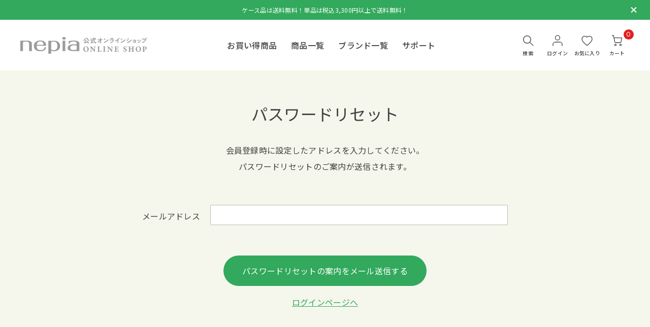

--- FILE ---
content_type: text/html; charset=utf-8
request_url: https://shop.e-nepia.com/shop/customers/password/new
body_size: 46068
content:
<!DOCTYPE html>

<html>
  <head>
<meta name="csrf-param" content="authenticity_token" />
<meta name="csrf-token" content="lnH/TN6G/2g+RVAtyagYHe39y32x4ND41uILc8d+mIBnpT2feX2ojzGDQu6HqFlHjRStw96uhY+SvvZX0MwbVg==" />
    <!-- Google Tag Manager -->
<script>(function(w,d,s,l,i){w[l]=w[l]||[];w[l].push({'gtm.start':
new Date().getTime(),event:'gtm.js'});var f=d.getElementsByTagName(s)[0],
j=d.createElement(s),dl=l!='dataLayer'?'&l='+l:'';j.async=true;j.src=
'https://www.googletagmanager.com/gtm.js?id='+i+dl;f.parentNode.insertBefore(j,f);
})(window,document,'script','dataLayer','GTM-KJW42TZW');</script>
<!-- End Google Tag Manager -->
    

    
















<meta charset="utf-8">
<meta http-equiv="X-UA-Compatible" content="IE=edge">
<script type="text/javascript">window.NREUM||(NREUM={});NREUM.info={"beacon":"bam.nr-data.net","errorBeacon":"bam.nr-data.net","licenseKey":"NRJS-d1ea94b42469c930b73","applicationID":"524646101","transactionName":"IAtWQEBbXlhTRB0DUDwCV0ZRUR1HXllCSVAWF0xbX1FARxlGUxVAFAtKUEEbXFFB","queueTime":0,"applicationTime":750,"agent":""}</script>
<script type="text/javascript">(window.NREUM||(NREUM={})).init={privacy:{cookies_enabled:true},ajax:{deny_list:["bam.nr-data.net"]},feature_flags:["soft_nav"],distributed_tracing:{enabled:true}};(window.NREUM||(NREUM={})).loader_config={agentID:"601492150",accountID:"3016933",trustKey:"3016933",xpid:"VwYGV19QCxAFVlVUAwcGVlU=",licenseKey:"NRJS-d1ea94b42469c930b73",applicationID:"524646101",browserID:"601492150"};;/*! For license information please see nr-loader-full-1.308.0.min.js.LICENSE.txt */
(()=>{var e,t,r={384:(e,t,r)=>{"use strict";r.d(t,{NT:()=>a,US:()=>u,Zm:()=>o,bQ:()=>d,dV:()=>c,pV:()=>l});var n=r(6154),i=r(1863),s=r(1910);const a={beacon:"bam.nr-data.net",errorBeacon:"bam.nr-data.net"};function o(){return n.gm.NREUM||(n.gm.NREUM={}),void 0===n.gm.newrelic&&(n.gm.newrelic=n.gm.NREUM),n.gm.NREUM}function c(){let e=o();return e.o||(e.o={ST:n.gm.setTimeout,SI:n.gm.setImmediate||n.gm.setInterval,CT:n.gm.clearTimeout,XHR:n.gm.XMLHttpRequest,REQ:n.gm.Request,EV:n.gm.Event,PR:n.gm.Promise,MO:n.gm.MutationObserver,FETCH:n.gm.fetch,WS:n.gm.WebSocket},(0,s.i)(...Object.values(e.o))),e}function d(e,t){let r=o();r.initializedAgents??={},t.initializedAt={ms:(0,i.t)(),date:new Date},r.initializedAgents[e]=t}function u(e,t){o()[e]=t}function l(){return function(){let e=o();const t=e.info||{};e.info={beacon:a.beacon,errorBeacon:a.errorBeacon,...t}}(),function(){let e=o();const t=e.init||{};e.init={...t}}(),c(),function(){let e=o();const t=e.loader_config||{};e.loader_config={...t}}(),o()}},782:(e,t,r)=>{"use strict";r.d(t,{T:()=>n});const n=r(860).K7.pageViewTiming},860:(e,t,r)=>{"use strict";r.d(t,{$J:()=>u,K7:()=>c,P3:()=>d,XX:()=>i,Yy:()=>o,df:()=>s,qY:()=>n,v4:()=>a});const n="events",i="jserrors",s="browser/blobs",a="rum",o="browser/logs",c={ajax:"ajax",genericEvents:"generic_events",jserrors:i,logging:"logging",metrics:"metrics",pageAction:"page_action",pageViewEvent:"page_view_event",pageViewTiming:"page_view_timing",sessionReplay:"session_replay",sessionTrace:"session_trace",softNav:"soft_navigations",spa:"spa"},d={[c.pageViewEvent]:1,[c.pageViewTiming]:2,[c.metrics]:3,[c.jserrors]:4,[c.spa]:5,[c.ajax]:6,[c.sessionTrace]:7,[c.softNav]:8,[c.sessionReplay]:9,[c.logging]:10,[c.genericEvents]:11},u={[c.pageViewEvent]:a,[c.pageViewTiming]:n,[c.ajax]:n,[c.spa]:n,[c.softNav]:n,[c.metrics]:i,[c.jserrors]:i,[c.sessionTrace]:s,[c.sessionReplay]:s,[c.logging]:o,[c.genericEvents]:"ins"}},944:(e,t,r)=>{"use strict";r.d(t,{R:()=>i});var n=r(3241);function i(e,t){"function"==typeof console.debug&&(console.debug("New Relic Warning: https://github.com/newrelic/newrelic-browser-agent/blob/main/docs/warning-codes.md#".concat(e),t),(0,n.W)({agentIdentifier:null,drained:null,type:"data",name:"warn",feature:"warn",data:{code:e,secondary:t}}))}},993:(e,t,r)=>{"use strict";r.d(t,{A$:()=>s,ET:()=>a,TZ:()=>o,p_:()=>i});var n=r(860);const i={ERROR:"ERROR",WARN:"WARN",INFO:"INFO",DEBUG:"DEBUG",TRACE:"TRACE"},s={OFF:0,ERROR:1,WARN:2,INFO:3,DEBUG:4,TRACE:5},a="log",o=n.K7.logging},1541:(e,t,r)=>{"use strict";r.d(t,{U:()=>i,f:()=>n});const n={MFE:"MFE",BA:"BA"};function i(e,t){if(2!==t?.harvestEndpointVersion)return{};const r=t.agentRef.runtime.appMetadata.agents[0].entityGuid;return e?{"source.id":e.id,"source.name":e.name,"source.type":e.type,"parent.id":e.parent?.id||r,"parent.type":e.parent?.type||n.BA}:{"entity.guid":r,appId:t.agentRef.info.applicationID}}},1687:(e,t,r)=>{"use strict";r.d(t,{Ak:()=>d,Ze:()=>h,x3:()=>u});var n=r(3241),i=r(7836),s=r(3606),a=r(860),o=r(2646);const c={};function d(e,t){const r={staged:!1,priority:a.P3[t]||0};l(e),c[e].get(t)||c[e].set(t,r)}function u(e,t){e&&c[e]&&(c[e].get(t)&&c[e].delete(t),p(e,t,!1),c[e].size&&f(e))}function l(e){if(!e)throw new Error("agentIdentifier required");c[e]||(c[e]=new Map)}function h(e="",t="feature",r=!1){if(l(e),!e||!c[e].get(t)||r)return p(e,t);c[e].get(t).staged=!0,f(e)}function f(e){const t=Array.from(c[e]);t.every(([e,t])=>t.staged)&&(t.sort((e,t)=>e[1].priority-t[1].priority),t.forEach(([t])=>{c[e].delete(t),p(e,t)}))}function p(e,t,r=!0){const a=e?i.ee.get(e):i.ee,c=s.i.handlers;if(!a.aborted&&a.backlog&&c){if((0,n.W)({agentIdentifier:e,type:"lifecycle",name:"drain",feature:t}),r){const e=a.backlog[t],r=c[t];if(r){for(let t=0;e&&t<e.length;++t)g(e[t],r);Object.entries(r).forEach(([e,t])=>{Object.values(t||{}).forEach(t=>{t[0]?.on&&t[0]?.context()instanceof o.y&&t[0].on(e,t[1])})})}}a.isolatedBacklog||delete c[t],a.backlog[t]=null,a.emit("drain-"+t,[])}}function g(e,t){var r=e[1];Object.values(t[r]||{}).forEach(t=>{var r=e[0];if(t[0]===r){var n=t[1],i=e[3],s=e[2];n.apply(i,s)}})}},1738:(e,t,r)=>{"use strict";r.d(t,{U:()=>f,Y:()=>h});var n=r(3241),i=r(9908),s=r(1863),a=r(944),o=r(5701),c=r(3969),d=r(8362),u=r(860),l=r(4261);function h(e,t,r,s){const h=s||r;!h||h[e]&&h[e]!==d.d.prototype[e]||(h[e]=function(){(0,i.p)(c.xV,["API/"+e+"/called"],void 0,u.K7.metrics,r.ee),(0,n.W)({agentIdentifier:r.agentIdentifier,drained:!!o.B?.[r.agentIdentifier],type:"data",name:"api",feature:l.Pl+e,data:{}});try{return t.apply(this,arguments)}catch(e){(0,a.R)(23,e)}})}function f(e,t,r,n,a){const o=e.info;null===r?delete o.jsAttributes[t]:o.jsAttributes[t]=r,(a||null===r)&&(0,i.p)(l.Pl+n,[(0,s.t)(),t,r],void 0,"session",e.ee)}},1741:(e,t,r)=>{"use strict";r.d(t,{W:()=>s});var n=r(944),i=r(4261);class s{#e(e,...t){if(this[e]!==s.prototype[e])return this[e](...t);(0,n.R)(35,e)}addPageAction(e,t){return this.#e(i.hG,e,t)}register(e){return this.#e(i.eY,e)}recordCustomEvent(e,t){return this.#e(i.fF,e,t)}setPageViewName(e,t){return this.#e(i.Fw,e,t)}setCustomAttribute(e,t,r){return this.#e(i.cD,e,t,r)}noticeError(e,t){return this.#e(i.o5,e,t)}setUserId(e,t=!1){return this.#e(i.Dl,e,t)}setApplicationVersion(e){return this.#e(i.nb,e)}setErrorHandler(e){return this.#e(i.bt,e)}addRelease(e,t){return this.#e(i.k6,e,t)}log(e,t){return this.#e(i.$9,e,t)}start(){return this.#e(i.d3)}finished(e){return this.#e(i.BL,e)}recordReplay(){return this.#e(i.CH)}pauseReplay(){return this.#e(i.Tb)}addToTrace(e){return this.#e(i.U2,e)}setCurrentRouteName(e){return this.#e(i.PA,e)}interaction(e){return this.#e(i.dT,e)}wrapLogger(e,t,r){return this.#e(i.Wb,e,t,r)}measure(e,t){return this.#e(i.V1,e,t)}consent(e){return this.#e(i.Pv,e)}}},1863:(e,t,r)=>{"use strict";function n(){return Math.floor(performance.now())}r.d(t,{t:()=>n})},1910:(e,t,r)=>{"use strict";r.d(t,{i:()=>s});var n=r(944);const i=new Map;function s(...e){return e.every(e=>{if(i.has(e))return i.get(e);const t="function"==typeof e?e.toString():"",r=t.includes("[native code]"),s=t.includes("nrWrapper");return r||s||(0,n.R)(64,e?.name||t),i.set(e,r),r})}},2555:(e,t,r)=>{"use strict";r.d(t,{D:()=>o,f:()=>a});var n=r(384),i=r(8122);const s={beacon:n.NT.beacon,errorBeacon:n.NT.errorBeacon,licenseKey:void 0,applicationID:void 0,sa:void 0,queueTime:void 0,applicationTime:void 0,ttGuid:void 0,user:void 0,account:void 0,product:void 0,extra:void 0,jsAttributes:{},userAttributes:void 0,atts:void 0,transactionName:void 0,tNamePlain:void 0};function a(e){try{return!!e.licenseKey&&!!e.errorBeacon&&!!e.applicationID}catch(e){return!1}}const o=e=>(0,i.a)(e,s)},2614:(e,t,r)=>{"use strict";r.d(t,{BB:()=>a,H3:()=>n,g:()=>d,iL:()=>c,tS:()=>o,uh:()=>i,wk:()=>s});const n="NRBA",i="SESSION",s=144e5,a=18e5,o={STARTED:"session-started",PAUSE:"session-pause",RESET:"session-reset",RESUME:"session-resume",UPDATE:"session-update"},c={SAME_TAB:"same-tab",CROSS_TAB:"cross-tab"},d={OFF:0,FULL:1,ERROR:2}},2646:(e,t,r)=>{"use strict";r.d(t,{y:()=>n});class n{constructor(e){this.contextId=e}}},2843:(e,t,r)=>{"use strict";r.d(t,{G:()=>s,u:()=>i});var n=r(3878);function i(e,t=!1,r,i){(0,n.DD)("visibilitychange",function(){if(t)return void("hidden"===document.visibilityState&&e());e(document.visibilityState)},r,i)}function s(e,t,r){(0,n.sp)("pagehide",e,t,r)}},3241:(e,t,r)=>{"use strict";r.d(t,{W:()=>s});var n=r(6154);const i="newrelic";function s(e={}){try{n.gm.dispatchEvent(new CustomEvent(i,{detail:e}))}catch(e){}}},3304:(e,t,r)=>{"use strict";r.d(t,{A:()=>s});var n=r(7836);const i=()=>{const e=new WeakSet;return(t,r)=>{if("object"==typeof r&&null!==r){if(e.has(r))return;e.add(r)}return r}};function s(e){try{return JSON.stringify(e,i())??""}catch(e){try{n.ee.emit("internal-error",[e])}catch(e){}return""}}},3333:(e,t,r)=>{"use strict";r.d(t,{$v:()=>u,TZ:()=>n,Xh:()=>c,Zp:()=>i,kd:()=>d,mq:()=>o,nf:()=>a,qN:()=>s});const n=r(860).K7.genericEvents,i=["auxclick","click","copy","keydown","paste","scrollend"],s=["focus","blur"],a=4,o=1e3,c=2e3,d=["PageAction","UserAction","BrowserPerformance"],u={RESOURCES:"experimental.resources",REGISTER:"register"}},3434:(e,t,r)=>{"use strict";r.d(t,{Jt:()=>s,YM:()=>d});var n=r(7836),i=r(5607);const s="nr@original:".concat(i.W),a=50;var o=Object.prototype.hasOwnProperty,c=!1;function d(e,t){return e||(e=n.ee),r.inPlace=function(e,t,n,i,s){n||(n="");const a="-"===n.charAt(0);for(let o=0;o<t.length;o++){const c=t[o],d=e[c];l(d)||(e[c]=r(d,a?c+n:n,i,c,s))}},r.flag=s,r;function r(t,r,n,c,d){return l(t)?t:(r||(r=""),nrWrapper[s]=t,function(e,t,r){if(Object.defineProperty&&Object.keys)try{return Object.keys(e).forEach(function(r){Object.defineProperty(t,r,{get:function(){return e[r]},set:function(t){return e[r]=t,t}})}),t}catch(e){u([e],r)}for(var n in e)o.call(e,n)&&(t[n]=e[n])}(t,nrWrapper,e),nrWrapper);function nrWrapper(){var s,o,l,h;let f;try{o=this,s=[...arguments],l="function"==typeof n?n(s,o):n||{}}catch(t){u([t,"",[s,o,c],l],e)}i(r+"start",[s,o,c],l,d);const p=performance.now();let g;try{return h=t.apply(o,s),g=performance.now(),h}catch(e){throw g=performance.now(),i(r+"err",[s,o,e],l,d),f=e,f}finally{const e=g-p,t={start:p,end:g,duration:e,isLongTask:e>=a,methodName:c,thrownError:f};t.isLongTask&&i("long-task",[t,o],l,d),i(r+"end",[s,o,h],l,d)}}}function i(r,n,i,s){if(!c||t){var a=c;c=!0;try{e.emit(r,n,i,t,s)}catch(t){u([t,r,n,i],e)}c=a}}}function u(e,t){t||(t=n.ee);try{t.emit("internal-error",e)}catch(e){}}function l(e){return!(e&&"function"==typeof e&&e.apply&&!e[s])}},3606:(e,t,r)=>{"use strict";r.d(t,{i:()=>s});var n=r(9908);s.on=a;var i=s.handlers={};function s(e,t,r,s){a(s||n.d,i,e,t,r)}function a(e,t,r,i,s){s||(s="feature"),e||(e=n.d);var a=t[s]=t[s]||{};(a[r]=a[r]||[]).push([e,i])}},3738:(e,t,r)=>{"use strict";r.d(t,{He:()=>i,Kp:()=>o,Lc:()=>d,Rz:()=>u,TZ:()=>n,bD:()=>s,d3:()=>a,jx:()=>l,sl:()=>h,uP:()=>c});const n=r(860).K7.sessionTrace,i="bstResource",s="resource",a="-start",o="-end",c="fn"+a,d="fn"+o,u="pushState",l=1e3,h=3e4},3785:(e,t,r)=>{"use strict";r.d(t,{R:()=>c,b:()=>d});var n=r(9908),i=r(1863),s=r(860),a=r(3969),o=r(993);function c(e,t,r={},c=o.p_.INFO,d=!0,u,l=(0,i.t)()){(0,n.p)(a.xV,["API/logging/".concat(c.toLowerCase(),"/called")],void 0,s.K7.metrics,e),(0,n.p)(o.ET,[l,t,r,c,d,u],void 0,s.K7.logging,e)}function d(e){return"string"==typeof e&&Object.values(o.p_).some(t=>t===e.toUpperCase().trim())}},3878:(e,t,r)=>{"use strict";function n(e,t){return{capture:e,passive:!1,signal:t}}function i(e,t,r=!1,i){window.addEventListener(e,t,n(r,i))}function s(e,t,r=!1,i){document.addEventListener(e,t,n(r,i))}r.d(t,{DD:()=>s,jT:()=>n,sp:()=>i})},3969:(e,t,r)=>{"use strict";r.d(t,{TZ:()=>n,XG:()=>o,rs:()=>i,xV:()=>a,z_:()=>s});const n=r(860).K7.metrics,i="sm",s="cm",a="storeSupportabilityMetrics",o="storeEventMetrics"},4234:(e,t,r)=>{"use strict";r.d(t,{W:()=>s});var n=r(7836),i=r(1687);class s{constructor(e,t){this.agentIdentifier=e,this.ee=n.ee.get(e),this.featureName=t,this.blocked=!1}deregisterDrain(){(0,i.x3)(this.agentIdentifier,this.featureName)}}},4261:(e,t,r)=>{"use strict";r.d(t,{$9:()=>d,BL:()=>o,CH:()=>f,Dl:()=>w,Fw:()=>y,PA:()=>m,Pl:()=>n,Pv:()=>T,Tb:()=>l,U2:()=>s,V1:()=>E,Wb:()=>x,bt:()=>b,cD:()=>v,d3:()=>R,dT:()=>c,eY:()=>p,fF:()=>h,hG:()=>i,k6:()=>a,nb:()=>g,o5:()=>u});const n="api-",i="addPageAction",s="addToTrace",a="addRelease",o="finished",c="interaction",d="log",u="noticeError",l="pauseReplay",h="recordCustomEvent",f="recordReplay",p="register",g="setApplicationVersion",m="setCurrentRouteName",v="setCustomAttribute",b="setErrorHandler",y="setPageViewName",w="setUserId",R="start",x="wrapLogger",E="measure",T="consent"},5205:(e,t,r)=>{"use strict";r.d(t,{j:()=>S});var n=r(384),i=r(1741);var s=r(2555),a=r(3333);const o=e=>{if(!e||"string"!=typeof e)return!1;try{document.createDocumentFragment().querySelector(e)}catch{return!1}return!0};var c=r(2614),d=r(944),u=r(8122);const l="[data-nr-mask]",h=e=>(0,u.a)(e,(()=>{const e={feature_flags:[],experimental:{allow_registered_children:!1,resources:!1},mask_selector:"*",block_selector:"[data-nr-block]",mask_input_options:{color:!1,date:!1,"datetime-local":!1,email:!1,month:!1,number:!1,range:!1,search:!1,tel:!1,text:!1,time:!1,url:!1,week:!1,textarea:!1,select:!1,password:!0}};return{ajax:{deny_list:void 0,block_internal:!0,enabled:!0,autoStart:!0},api:{get allow_registered_children(){return e.feature_flags.includes(a.$v.REGISTER)||e.experimental.allow_registered_children},set allow_registered_children(t){e.experimental.allow_registered_children=t},duplicate_registered_data:!1},browser_consent_mode:{enabled:!1},distributed_tracing:{enabled:void 0,exclude_newrelic_header:void 0,cors_use_newrelic_header:void 0,cors_use_tracecontext_headers:void 0,allowed_origins:void 0},get feature_flags(){return e.feature_flags},set feature_flags(t){e.feature_flags=t},generic_events:{enabled:!0,autoStart:!0},harvest:{interval:30},jserrors:{enabled:!0,autoStart:!0},logging:{enabled:!0,autoStart:!0},metrics:{enabled:!0,autoStart:!0},obfuscate:void 0,page_action:{enabled:!0},page_view_event:{enabled:!0,autoStart:!0},page_view_timing:{enabled:!0,autoStart:!0},performance:{capture_marks:!1,capture_measures:!1,capture_detail:!0,resources:{get enabled(){return e.feature_flags.includes(a.$v.RESOURCES)||e.experimental.resources},set enabled(t){e.experimental.resources=t},asset_types:[],first_party_domains:[],ignore_newrelic:!0}},privacy:{cookies_enabled:!0},proxy:{assets:void 0,beacon:void 0},session:{expiresMs:c.wk,inactiveMs:c.BB},session_replay:{autoStart:!0,enabled:!1,preload:!1,sampling_rate:10,error_sampling_rate:100,collect_fonts:!1,inline_images:!1,fix_stylesheets:!0,mask_all_inputs:!0,get mask_text_selector(){return e.mask_selector},set mask_text_selector(t){o(t)?e.mask_selector="".concat(t,",").concat(l):""===t||null===t?e.mask_selector=l:(0,d.R)(5,t)},get block_class(){return"nr-block"},get ignore_class(){return"nr-ignore"},get mask_text_class(){return"nr-mask"},get block_selector(){return e.block_selector},set block_selector(t){o(t)?e.block_selector+=",".concat(t):""!==t&&(0,d.R)(6,t)},get mask_input_options(){return e.mask_input_options},set mask_input_options(t){t&&"object"==typeof t?e.mask_input_options={...t,password:!0}:(0,d.R)(7,t)}},session_trace:{enabled:!0,autoStart:!0},soft_navigations:{enabled:!0,autoStart:!0},spa:{enabled:!0,autoStart:!0},ssl:void 0,user_actions:{enabled:!0,elementAttributes:["id","className","tagName","type"]}}})());var f=r(6154),p=r(9324);let g=0;const m={buildEnv:p.F3,distMethod:p.Xs,version:p.xv,originTime:f.WN},v={consented:!1},b={appMetadata:{},get consented(){return this.session?.state?.consent||v.consented},set consented(e){v.consented=e},customTransaction:void 0,denyList:void 0,disabled:!1,harvester:void 0,isolatedBacklog:!1,isRecording:!1,loaderType:void 0,maxBytes:3e4,obfuscator:void 0,onerror:void 0,ptid:void 0,releaseIds:{},session:void 0,timeKeeper:void 0,registeredEntities:[],jsAttributesMetadata:{bytes:0},get harvestCount(){return++g}},y=e=>{const t=(0,u.a)(e,b),r=Object.keys(m).reduce((e,t)=>(e[t]={value:m[t],writable:!1,configurable:!0,enumerable:!0},e),{});return Object.defineProperties(t,r)};var w=r(5701);const R=e=>{const t=e.startsWith("http");e+="/",r.p=t?e:"https://"+e};var x=r(7836),E=r(3241);const T={accountID:void 0,trustKey:void 0,agentID:void 0,licenseKey:void 0,applicationID:void 0,xpid:void 0},A=e=>(0,u.a)(e,T),_=new Set;function S(e,t={},r,a){let{init:o,info:c,loader_config:d,runtime:u={},exposed:l=!0}=t;if(!c){const e=(0,n.pV)();o=e.init,c=e.info,d=e.loader_config}e.init=h(o||{}),e.loader_config=A(d||{}),c.jsAttributes??={},f.bv&&(c.jsAttributes.isWorker=!0),e.info=(0,s.D)(c);const p=e.init,g=[c.beacon,c.errorBeacon];_.has(e.agentIdentifier)||(p.proxy.assets&&(R(p.proxy.assets),g.push(p.proxy.assets)),p.proxy.beacon&&g.push(p.proxy.beacon),e.beacons=[...g],function(e){const t=(0,n.pV)();Object.getOwnPropertyNames(i.W.prototype).forEach(r=>{const n=i.W.prototype[r];if("function"!=typeof n||"constructor"===n)return;let s=t[r];e[r]&&!1!==e.exposed&&"micro-agent"!==e.runtime?.loaderType&&(t[r]=(...t)=>{const n=e[r](...t);return s?s(...t):n})})}(e),(0,n.US)("activatedFeatures",w.B)),u.denyList=[...p.ajax.deny_list||[],...p.ajax.block_internal?g:[]],u.ptid=e.agentIdentifier,u.loaderType=r,e.runtime=y(u),_.has(e.agentIdentifier)||(e.ee=x.ee.get(e.agentIdentifier),e.exposed=l,(0,E.W)({agentIdentifier:e.agentIdentifier,drained:!!w.B?.[e.agentIdentifier],type:"lifecycle",name:"initialize",feature:void 0,data:e.config})),_.add(e.agentIdentifier)}},5270:(e,t,r)=>{"use strict";r.d(t,{Aw:()=>a,SR:()=>s,rF:()=>o});var n=r(384),i=r(7767);function s(e){return!!(0,n.dV)().o.MO&&(0,i.V)(e)&&!0===e?.session_trace.enabled}function a(e){return!0===e?.session_replay.preload&&s(e)}function o(e,t){try{if("string"==typeof t?.type){if("password"===t.type.toLowerCase())return"*".repeat(e?.length||0);if(void 0!==t?.dataset?.nrUnmask||t?.classList?.contains("nr-unmask"))return e}}catch(e){}return"string"==typeof e?e.replace(/[\S]/g,"*"):"*".repeat(e?.length||0)}},5289:(e,t,r)=>{"use strict";r.d(t,{GG:()=>a,Qr:()=>c,sB:()=>o});var n=r(3878),i=r(6389);function s(){return"undefined"==typeof document||"complete"===document.readyState}function a(e,t){if(s())return e();const r=(0,i.J)(e),a=setInterval(()=>{s()&&(clearInterval(a),r())},500);(0,n.sp)("load",r,t)}function o(e){if(s())return e();(0,n.DD)("DOMContentLoaded",e)}function c(e){if(s())return e();(0,n.sp)("popstate",e)}},5607:(e,t,r)=>{"use strict";r.d(t,{W:()=>n});const n=(0,r(9566).bz)()},5701:(e,t,r)=>{"use strict";r.d(t,{B:()=>s,t:()=>a});var n=r(3241);const i=new Set,s={};function a(e,t){const r=t.agentIdentifier;s[r]??={},e&&"object"==typeof e&&(i.has(r)||(t.ee.emit("rumresp",[e]),s[r]=e,i.add(r),(0,n.W)({agentIdentifier:r,loaded:!0,drained:!0,type:"lifecycle",name:"load",feature:void 0,data:e})))}},6154:(e,t,r)=>{"use strict";r.d(t,{OF:()=>d,RI:()=>i,WN:()=>h,bv:()=>s,eN:()=>f,gm:()=>a,lR:()=>l,m:()=>c,mw:()=>o,sb:()=>u});var n=r(1863);const i="undefined"!=typeof window&&!!window.document,s="undefined"!=typeof WorkerGlobalScope&&("undefined"!=typeof self&&self instanceof WorkerGlobalScope&&self.navigator instanceof WorkerNavigator||"undefined"!=typeof globalThis&&globalThis instanceof WorkerGlobalScope&&globalThis.navigator instanceof WorkerNavigator),a=i?window:"undefined"!=typeof WorkerGlobalScope&&("undefined"!=typeof self&&self instanceof WorkerGlobalScope&&self||"undefined"!=typeof globalThis&&globalThis instanceof WorkerGlobalScope&&globalThis),o=Boolean("hidden"===a?.document?.visibilityState),c=""+a?.location,d=/iPad|iPhone|iPod/.test(a.navigator?.userAgent),u=d&&"undefined"==typeof SharedWorker,l=(()=>{const e=a.navigator?.userAgent?.match(/Firefox[/\s](\d+\.\d+)/);return Array.isArray(e)&&e.length>=2?+e[1]:0})(),h=Date.now()-(0,n.t)(),f=()=>"undefined"!=typeof PerformanceNavigationTiming&&a?.performance?.getEntriesByType("navigation")?.[0]?.responseStart},6344:(e,t,r)=>{"use strict";r.d(t,{BB:()=>u,Qb:()=>l,TZ:()=>i,Ug:()=>a,Vh:()=>s,_s:()=>o,bc:()=>d,yP:()=>c});var n=r(2614);const i=r(860).K7.sessionReplay,s="errorDuringReplay",a=.12,o={DomContentLoaded:0,Load:1,FullSnapshot:2,IncrementalSnapshot:3,Meta:4,Custom:5},c={[n.g.ERROR]:15e3,[n.g.FULL]:3e5,[n.g.OFF]:0},d={RESET:{message:"Session was reset",sm:"Reset"},IMPORT:{message:"Recorder failed to import",sm:"Import"},TOO_MANY:{message:"429: Too Many Requests",sm:"Too-Many"},TOO_BIG:{message:"Payload was too large",sm:"Too-Big"},CROSS_TAB:{message:"Session Entity was set to OFF on another tab",sm:"Cross-Tab"},ENTITLEMENTS:{message:"Session Replay is not allowed and will not be started",sm:"Entitlement"}},u=5e3,l={API:"api",RESUME:"resume",SWITCH_TO_FULL:"switchToFull",INITIALIZE:"initialize",PRELOAD:"preload"}},6389:(e,t,r)=>{"use strict";function n(e,t=500,r={}){const n=r?.leading||!1;let i;return(...r)=>{n&&void 0===i&&(e.apply(this,r),i=setTimeout(()=>{i=clearTimeout(i)},t)),n||(clearTimeout(i),i=setTimeout(()=>{e.apply(this,r)},t))}}function i(e){let t=!1;return(...r)=>{t||(t=!0,e.apply(this,r))}}r.d(t,{J:()=>i,s:()=>n})},6630:(e,t,r)=>{"use strict";r.d(t,{T:()=>n});const n=r(860).K7.pageViewEvent},6774:(e,t,r)=>{"use strict";r.d(t,{T:()=>n});const n=r(860).K7.jserrors},7295:(e,t,r)=>{"use strict";r.d(t,{Xv:()=>a,gX:()=>i,iW:()=>s});var n=[];function i(e){if(!e||s(e))return!1;if(0===n.length)return!0;if("*"===n[0].hostname)return!1;for(var t=0;t<n.length;t++){var r=n[t];if(r.hostname.test(e.hostname)&&r.pathname.test(e.pathname))return!1}return!0}function s(e){return void 0===e.hostname}function a(e){if(n=[],e&&e.length)for(var t=0;t<e.length;t++){let r=e[t];if(!r)continue;if("*"===r)return void(n=[{hostname:"*"}]);0===r.indexOf("http://")?r=r.substring(7):0===r.indexOf("https://")&&(r=r.substring(8));const i=r.indexOf("/");let s,a;i>0?(s=r.substring(0,i),a=r.substring(i)):(s=r,a="*");let[c]=s.split(":");n.push({hostname:o(c),pathname:o(a,!0)})}}function o(e,t=!1){const r=e.replace(/[.+?^${}()|[\]\\]/g,e=>"\\"+e).replace(/\*/g,".*?");return new RegExp((t?"^":"")+r+"$")}},7485:(e,t,r)=>{"use strict";r.d(t,{D:()=>i});var n=r(6154);function i(e){if(0===(e||"").indexOf("data:"))return{protocol:"data"};try{const t=new URL(e,location.href),r={port:t.port,hostname:t.hostname,pathname:t.pathname,search:t.search,protocol:t.protocol.slice(0,t.protocol.indexOf(":")),sameOrigin:t.protocol===n.gm?.location?.protocol&&t.host===n.gm?.location?.host};return r.port&&""!==r.port||("http:"===t.protocol&&(r.port="80"),"https:"===t.protocol&&(r.port="443")),r.pathname&&""!==r.pathname?r.pathname.startsWith("/")||(r.pathname="/".concat(r.pathname)):r.pathname="/",r}catch(e){return{}}}},7699:(e,t,r)=>{"use strict";r.d(t,{It:()=>s,KC:()=>o,No:()=>i,qh:()=>a});var n=r(860);const i=16e3,s=1e6,a="SESSION_ERROR",o={[n.K7.logging]:!0,[n.K7.genericEvents]:!1,[n.K7.jserrors]:!1,[n.K7.ajax]:!1}},7767:(e,t,r)=>{"use strict";r.d(t,{V:()=>i});var n=r(6154);const i=e=>n.RI&&!0===e?.privacy.cookies_enabled},7836:(e,t,r)=>{"use strict";r.d(t,{P:()=>o,ee:()=>c});var n=r(384),i=r(8990),s=r(2646),a=r(5607);const o="nr@context:".concat(a.W),c=function e(t,r){var n={},a={},u={},l=!1;try{l=16===r.length&&d.initializedAgents?.[r]?.runtime.isolatedBacklog}catch(e){}var h={on:p,addEventListener:p,removeEventListener:function(e,t){var r=n[e];if(!r)return;for(var i=0;i<r.length;i++)r[i]===t&&r.splice(i,1)},emit:function(e,r,n,i,s){!1!==s&&(s=!0);if(c.aborted&&!i)return;t&&s&&t.emit(e,r,n);var o=f(n);g(e).forEach(e=>{e.apply(o,r)});var d=v()[a[e]];d&&d.push([h,e,r,o]);return o},get:m,listeners:g,context:f,buffer:function(e,t){const r=v();if(t=t||"feature",h.aborted)return;Object.entries(e||{}).forEach(([e,n])=>{a[n]=t,t in r||(r[t]=[])})},abort:function(){h._aborted=!0,Object.keys(h.backlog).forEach(e=>{delete h.backlog[e]})},isBuffering:function(e){return!!v()[a[e]]},debugId:r,backlog:l?{}:t&&"object"==typeof t.backlog?t.backlog:{},isolatedBacklog:l};return Object.defineProperty(h,"aborted",{get:()=>{let e=h._aborted||!1;return e||(t&&(e=t.aborted),e)}}),h;function f(e){return e&&e instanceof s.y?e:e?(0,i.I)(e,o,()=>new s.y(o)):new s.y(o)}function p(e,t){n[e]=g(e).concat(t)}function g(e){return n[e]||[]}function m(t){return u[t]=u[t]||e(h,t)}function v(){return h.backlog}}(void 0,"globalEE"),d=(0,n.Zm)();d.ee||(d.ee=c)},8122:(e,t,r)=>{"use strict";r.d(t,{a:()=>i});var n=r(944);function i(e,t){try{if(!e||"object"!=typeof e)return(0,n.R)(3);if(!t||"object"!=typeof t)return(0,n.R)(4);const r=Object.create(Object.getPrototypeOf(t),Object.getOwnPropertyDescriptors(t)),s=0===Object.keys(r).length?e:r;for(let a in s)if(void 0!==e[a])try{if(null===e[a]){r[a]=null;continue}Array.isArray(e[a])&&Array.isArray(t[a])?r[a]=Array.from(new Set([...e[a],...t[a]])):"object"==typeof e[a]&&"object"==typeof t[a]?r[a]=i(e[a],t[a]):r[a]=e[a]}catch(e){r[a]||(0,n.R)(1,e)}return r}catch(e){(0,n.R)(2,e)}}},8139:(e,t,r)=>{"use strict";r.d(t,{u:()=>h});var n=r(7836),i=r(3434),s=r(8990),a=r(6154);const o={},c=a.gm.XMLHttpRequest,d="addEventListener",u="removeEventListener",l="nr@wrapped:".concat(n.P);function h(e){var t=function(e){return(e||n.ee).get("events")}(e);if(o[t.debugId]++)return t;o[t.debugId]=1;var r=(0,i.YM)(t,!0);function h(e){r.inPlace(e,[d,u],"-",p)}function p(e,t){return e[1]}return"getPrototypeOf"in Object&&(a.RI&&f(document,h),c&&f(c.prototype,h),f(a.gm,h)),t.on(d+"-start",function(e,t){var n=e[1];if(null!==n&&("function"==typeof n||"object"==typeof n)&&"newrelic"!==e[0]){var i=(0,s.I)(n,l,function(){var e={object:function(){if("function"!=typeof n.handleEvent)return;return n.handleEvent.apply(n,arguments)},function:n}[typeof n];return e?r(e,"fn-",null,e.name||"anonymous"):n});this.wrapped=e[1]=i}}),t.on(u+"-start",function(e){e[1]=this.wrapped||e[1]}),t}function f(e,t,...r){let n=e;for(;"object"==typeof n&&!Object.prototype.hasOwnProperty.call(n,d);)n=Object.getPrototypeOf(n);n&&t(n,...r)}},8362:(e,t,r)=>{"use strict";r.d(t,{d:()=>s});var n=r(9566),i=r(1741);class s extends i.W{agentIdentifier=(0,n.LA)(16)}},8374:(e,t,r)=>{r.nc=(()=>{try{return document?.currentScript?.nonce}catch(e){}return""})()},8990:(e,t,r)=>{"use strict";r.d(t,{I:()=>i});var n=Object.prototype.hasOwnProperty;function i(e,t,r){if(n.call(e,t))return e[t];var i=r();if(Object.defineProperty&&Object.keys)try{return Object.defineProperty(e,t,{value:i,writable:!0,enumerable:!1}),i}catch(e){}return e[t]=i,i}},9119:(e,t,r)=>{"use strict";r.d(t,{L:()=>s});var n=/([^?#]*)[^#]*(#[^?]*|$).*/,i=/([^?#]*)().*/;function s(e,t){return e?e.replace(t?n:i,"$1$2"):e}},9300:(e,t,r)=>{"use strict";r.d(t,{T:()=>n});const n=r(860).K7.ajax},9324:(e,t,r)=>{"use strict";r.d(t,{AJ:()=>a,F3:()=>i,Xs:()=>s,Yq:()=>o,xv:()=>n});const n="1.308.0",i="PROD",s="CDN",a="@newrelic/rrweb",o="1.0.1"},9566:(e,t,r)=>{"use strict";r.d(t,{LA:()=>o,ZF:()=>c,bz:()=>a,el:()=>d});var n=r(6154);const i="xxxxxxxx-xxxx-4xxx-yxxx-xxxxxxxxxxxx";function s(e,t){return e?15&e[t]:16*Math.random()|0}function a(){const e=n.gm?.crypto||n.gm?.msCrypto;let t,r=0;return e&&e.getRandomValues&&(t=e.getRandomValues(new Uint8Array(30))),i.split("").map(e=>"x"===e?s(t,r++).toString(16):"y"===e?(3&s()|8).toString(16):e).join("")}function o(e){const t=n.gm?.crypto||n.gm?.msCrypto;let r,i=0;t&&t.getRandomValues&&(r=t.getRandomValues(new Uint8Array(e)));const a=[];for(var o=0;o<e;o++)a.push(s(r,i++).toString(16));return a.join("")}function c(){return o(16)}function d(){return o(32)}},9908:(e,t,r)=>{"use strict";r.d(t,{d:()=>n,p:()=>i});var n=r(7836).ee.get("handle");function i(e,t,r,i,s){s?(s.buffer([e],i),s.emit(e,t,r)):(n.buffer([e],i),n.emit(e,t,r))}}},n={};function i(e){var t=n[e];if(void 0!==t)return t.exports;var s=n[e]={exports:{}};return r[e](s,s.exports,i),s.exports}i.m=r,i.d=(e,t)=>{for(var r in t)i.o(t,r)&&!i.o(e,r)&&Object.defineProperty(e,r,{enumerable:!0,get:t[r]})},i.f={},i.e=e=>Promise.all(Object.keys(i.f).reduce((t,r)=>(i.f[r](e,t),t),[])),i.u=e=>({95:"nr-full-compressor",222:"nr-full-recorder",891:"nr-full"}[e]+"-1.308.0.min.js"),i.o=(e,t)=>Object.prototype.hasOwnProperty.call(e,t),e={},t="NRBA-1.308.0.PROD:",i.l=(r,n,s,a)=>{if(e[r])e[r].push(n);else{var o,c;if(void 0!==s)for(var d=document.getElementsByTagName("script"),u=0;u<d.length;u++){var l=d[u];if(l.getAttribute("src")==r||l.getAttribute("data-webpack")==t+s){o=l;break}}if(!o){c=!0;var h={891:"sha512-fcveNDcpRQS9OweGhN4uJe88Qmg+EVyH6j/wngwL2Le0m7LYyz7q+JDx7KBxsdDF4TaPVsSmHg12T3pHwdLa7w==",222:"sha512-O8ZzdvgB4fRyt7k2Qrr4STpR+tCA2mcQEig6/dP3rRy9uEx1CTKQ6cQ7Src0361y7xS434ua+zIPo265ZpjlEg==",95:"sha512-jDWejat/6/UDex/9XjYoPPmpMPuEvBCSuCg/0tnihjbn5bh9mP3An0NzFV9T5Tc+3kKhaXaZA8UIKPAanD2+Gw=="};(o=document.createElement("script")).charset="utf-8",i.nc&&o.setAttribute("nonce",i.nc),o.setAttribute("data-webpack",t+s),o.src=r,0!==o.src.indexOf(window.location.origin+"/")&&(o.crossOrigin="anonymous"),h[a]&&(o.integrity=h[a])}e[r]=[n];var f=(t,n)=>{o.onerror=o.onload=null,clearTimeout(p);var i=e[r];if(delete e[r],o.parentNode&&o.parentNode.removeChild(o),i&&i.forEach(e=>e(n)),t)return t(n)},p=setTimeout(f.bind(null,void 0,{type:"timeout",target:o}),12e4);o.onerror=f.bind(null,o.onerror),o.onload=f.bind(null,o.onload),c&&document.head.appendChild(o)}},i.r=e=>{"undefined"!=typeof Symbol&&Symbol.toStringTag&&Object.defineProperty(e,Symbol.toStringTag,{value:"Module"}),Object.defineProperty(e,"__esModule",{value:!0})},i.p="https://js-agent.newrelic.com/",(()=>{var e={85:0,959:0};i.f.j=(t,r)=>{var n=i.o(e,t)?e[t]:void 0;if(0!==n)if(n)r.push(n[2]);else{var s=new Promise((r,i)=>n=e[t]=[r,i]);r.push(n[2]=s);var a=i.p+i.u(t),o=new Error;i.l(a,r=>{if(i.o(e,t)&&(0!==(n=e[t])&&(e[t]=void 0),n)){var s=r&&("load"===r.type?"missing":r.type),a=r&&r.target&&r.target.src;o.message="Loading chunk "+t+" failed: ("+s+": "+a+")",o.name="ChunkLoadError",o.type=s,o.request=a,n[1](o)}},"chunk-"+t,t)}};var t=(t,r)=>{var n,s,[a,o,c]=r,d=0;if(a.some(t=>0!==e[t])){for(n in o)i.o(o,n)&&(i.m[n]=o[n]);if(c)c(i)}for(t&&t(r);d<a.length;d++)s=a[d],i.o(e,s)&&e[s]&&e[s][0](),e[s]=0},r=self["webpackChunk:NRBA-1.308.0.PROD"]=self["webpackChunk:NRBA-1.308.0.PROD"]||[];r.forEach(t.bind(null,0)),r.push=t.bind(null,r.push.bind(r))})(),(()=>{"use strict";i(8374);var e=i(8362),t=i(860);const r=Object.values(t.K7);var n=i(5205);var s=i(9908),a=i(1863),o=i(4261),c=i(1738);var d=i(1687),u=i(4234),l=i(5289),h=i(6154),f=i(944),p=i(5270),g=i(7767),m=i(6389),v=i(7699);class b extends u.W{constructor(e,t){super(e.agentIdentifier,t),this.agentRef=e,this.abortHandler=void 0,this.featAggregate=void 0,this.loadedSuccessfully=void 0,this.onAggregateImported=new Promise(e=>{this.loadedSuccessfully=e}),this.deferred=Promise.resolve(),!1===e.init[this.featureName].autoStart?this.deferred=new Promise((t,r)=>{this.ee.on("manual-start-all",(0,m.J)(()=>{(0,d.Ak)(e.agentIdentifier,this.featureName),t()}))}):(0,d.Ak)(e.agentIdentifier,t)}importAggregator(e,t,r={}){if(this.featAggregate)return;const n=async()=>{let n;await this.deferred;try{if((0,g.V)(e.init)){const{setupAgentSession:t}=await i.e(891).then(i.bind(i,8766));n=t(e)}}catch(e){(0,f.R)(20,e),this.ee.emit("internal-error",[e]),(0,s.p)(v.qh,[e],void 0,this.featureName,this.ee)}try{if(!this.#t(this.featureName,n,e.init))return(0,d.Ze)(this.agentIdentifier,this.featureName),void this.loadedSuccessfully(!1);const{Aggregate:i}=await t();this.featAggregate=new i(e,r),e.runtime.harvester.initializedAggregates.push(this.featAggregate),this.loadedSuccessfully(!0)}catch(e){(0,f.R)(34,e),this.abortHandler?.(),(0,d.Ze)(this.agentIdentifier,this.featureName,!0),this.loadedSuccessfully(!1),this.ee&&this.ee.abort()}};h.RI?(0,l.GG)(()=>n(),!0):n()}#t(e,r,n){if(this.blocked)return!1;switch(e){case t.K7.sessionReplay:return(0,p.SR)(n)&&!!r;case t.K7.sessionTrace:return!!r;default:return!0}}}var y=i(6630),w=i(2614),R=i(3241);class x extends b{static featureName=y.T;constructor(e){var t;super(e,y.T),this.setupInspectionEvents(e.agentIdentifier),t=e,(0,c.Y)(o.Fw,function(e,r){"string"==typeof e&&("/"!==e.charAt(0)&&(e="/"+e),t.runtime.customTransaction=(r||"http://custom.transaction")+e,(0,s.p)(o.Pl+o.Fw,[(0,a.t)()],void 0,void 0,t.ee))},t),this.importAggregator(e,()=>i.e(891).then(i.bind(i,3718)))}setupInspectionEvents(e){const t=(t,r)=>{t&&(0,R.W)({agentIdentifier:e,timeStamp:t.timeStamp,loaded:"complete"===t.target.readyState,type:"window",name:r,data:t.target.location+""})};(0,l.sB)(e=>{t(e,"DOMContentLoaded")}),(0,l.GG)(e=>{t(e,"load")}),(0,l.Qr)(e=>{t(e,"navigate")}),this.ee.on(w.tS.UPDATE,(t,r)=>{(0,R.W)({agentIdentifier:e,type:"lifecycle",name:"session",data:r})})}}var E=i(384);class T extends e.d{constructor(e){var t;(super(),h.gm)?(this.features={},(0,E.bQ)(this.agentIdentifier,this),this.desiredFeatures=new Set(e.features||[]),this.desiredFeatures.add(x),(0,n.j)(this,e,e.loaderType||"agent"),t=this,(0,c.Y)(o.cD,function(e,r,n=!1){if("string"==typeof e){if(["string","number","boolean"].includes(typeof r)||null===r)return(0,c.U)(t,e,r,o.cD,n);(0,f.R)(40,typeof r)}else(0,f.R)(39,typeof e)},t),function(e){(0,c.Y)(o.Dl,function(t,r=!1){if("string"!=typeof t&&null!==t)return void(0,f.R)(41,typeof t);const n=e.info.jsAttributes["enduser.id"];r&&null!=n&&n!==t?(0,s.p)(o.Pl+"setUserIdAndResetSession",[t],void 0,"session",e.ee):(0,c.U)(e,"enduser.id",t,o.Dl,!0)},e)}(this),function(e){(0,c.Y)(o.nb,function(t){if("string"==typeof t||null===t)return(0,c.U)(e,"application.version",t,o.nb,!1);(0,f.R)(42,typeof t)},e)}(this),function(e){(0,c.Y)(o.d3,function(){e.ee.emit("manual-start-all")},e)}(this),function(e){(0,c.Y)(o.Pv,function(t=!0){if("boolean"==typeof t){if((0,s.p)(o.Pl+o.Pv,[t],void 0,"session",e.ee),e.runtime.consented=t,t){const t=e.features.page_view_event;t.onAggregateImported.then(e=>{const r=t.featAggregate;e&&!r.sentRum&&r.sendRum()})}}else(0,f.R)(65,typeof t)},e)}(this),this.run()):(0,f.R)(21)}get config(){return{info:this.info,init:this.init,loader_config:this.loader_config,runtime:this.runtime}}get api(){return this}run(){try{const e=function(e){const t={};return r.forEach(r=>{t[r]=!!e[r]?.enabled}),t}(this.init),n=[...this.desiredFeatures];n.sort((e,r)=>t.P3[e.featureName]-t.P3[r.featureName]),n.forEach(r=>{if(!e[r.featureName]&&r.featureName!==t.K7.pageViewEvent)return;if(r.featureName===t.K7.spa)return void(0,f.R)(67);const n=function(e){switch(e){case t.K7.ajax:return[t.K7.jserrors];case t.K7.sessionTrace:return[t.K7.ajax,t.K7.pageViewEvent];case t.K7.sessionReplay:return[t.K7.sessionTrace];case t.K7.pageViewTiming:return[t.K7.pageViewEvent];default:return[]}}(r.featureName).filter(e=>!(e in this.features));n.length>0&&(0,f.R)(36,{targetFeature:r.featureName,missingDependencies:n}),this.features[r.featureName]=new r(this)})}catch(e){(0,f.R)(22,e);for(const e in this.features)this.features[e].abortHandler?.();const t=(0,E.Zm)();delete t.initializedAgents[this.agentIdentifier]?.features,delete this.sharedAggregator;return t.ee.get(this.agentIdentifier).abort(),!1}}}var A=i(2843),_=i(782);class S extends b{static featureName=_.T;constructor(e){super(e,_.T),h.RI&&((0,A.u)(()=>(0,s.p)("docHidden",[(0,a.t)()],void 0,_.T,this.ee),!0),(0,A.G)(()=>(0,s.p)("winPagehide",[(0,a.t)()],void 0,_.T,this.ee)),this.importAggregator(e,()=>i.e(891).then(i.bind(i,9018))))}}var O=i(3969);class I extends b{static featureName=O.TZ;constructor(e){super(e,O.TZ),h.RI&&document.addEventListener("securitypolicyviolation",e=>{(0,s.p)(O.xV,["Generic/CSPViolation/Detected"],void 0,this.featureName,this.ee)}),this.importAggregator(e,()=>i.e(891).then(i.bind(i,6555)))}}var P=i(6774),k=i(3878),N=i(3304);class D{constructor(e,t,r,n,i){this.name="UncaughtError",this.message="string"==typeof e?e:(0,N.A)(e),this.sourceURL=t,this.line=r,this.column=n,this.__newrelic=i}}function j(e){return M(e)?e:new D(void 0!==e?.message?e.message:e,e?.filename||e?.sourceURL,e?.lineno||e?.line,e?.colno||e?.col,e?.__newrelic,e?.cause)}function C(e){const t="Unhandled Promise Rejection: ";if(!e?.reason)return;if(M(e.reason)){try{e.reason.message.startsWith(t)||(e.reason.message=t+e.reason.message)}catch(e){}return j(e.reason)}const r=j(e.reason);return(r.message||"").startsWith(t)||(r.message=t+r.message),r}function L(e){if(e.error instanceof SyntaxError&&!/:\d+$/.test(e.error.stack?.trim())){const t=new D(e.message,e.filename,e.lineno,e.colno,e.error.__newrelic,e.cause);return t.name=SyntaxError.name,t}return M(e.error)?e.error:j(e)}function M(e){return e instanceof Error&&!!e.stack}function B(e,r,n,i,o=(0,a.t)()){"string"==typeof e&&(e=new Error(e)),(0,s.p)("err",[e,o,!1,r,n.runtime.isRecording,void 0,i],void 0,t.K7.jserrors,n.ee),(0,s.p)("uaErr",[],void 0,t.K7.genericEvents,n.ee)}var H=i(1541),K=i(993),W=i(3785);function U(e,{customAttributes:t={},level:r=K.p_.INFO}={},n,i,s=(0,a.t)()){(0,W.R)(n.ee,e,t,r,!1,i,s)}function F(e,r,n,i,c=(0,a.t)()){(0,s.p)(o.Pl+o.hG,[c,e,r,i],void 0,t.K7.genericEvents,n.ee)}function V(e,r,n,i,c=(0,a.t)()){const{start:d,end:u,customAttributes:l}=r||{},h={customAttributes:l||{}};if("object"!=typeof h.customAttributes||"string"!=typeof e||0===e.length)return void(0,f.R)(57);const p=(e,t)=>null==e?t:"number"==typeof e?e:e instanceof PerformanceMark?e.startTime:Number.NaN;if(h.start=p(d,0),h.end=p(u,c),Number.isNaN(h.start)||Number.isNaN(h.end))(0,f.R)(57);else{if(h.duration=h.end-h.start,!(h.duration<0))return(0,s.p)(o.Pl+o.V1,[h,e,i],void 0,t.K7.genericEvents,n.ee),h;(0,f.R)(58)}}function z(e,r={},n,i,c=(0,a.t)()){(0,s.p)(o.Pl+o.fF,[c,e,r,i],void 0,t.K7.genericEvents,n.ee)}function G(e){(0,c.Y)(o.eY,function(t){return Y(e,t)},e)}function Y(e,r,n){(0,f.R)(54,"newrelic.register"),r||={},r.type=H.f.MFE,r.licenseKey||=e.info.licenseKey,r.blocked=!1,r.parent=n||{},Array.isArray(r.tags)||(r.tags=[]);const i={};r.tags.forEach(e=>{"name"!==e&&"id"!==e&&(i["source.".concat(e)]=!0)}),r.isolated??=!0;let o=()=>{};const c=e.runtime.registeredEntities;if(!r.isolated){const e=c.find(({metadata:{target:{id:e}}})=>e===r.id&&!r.isolated);if(e)return e}const d=e=>{r.blocked=!0,o=e};function u(e){return"string"==typeof e&&!!e.trim()&&e.trim().length<501||"number"==typeof e}e.init.api.allow_registered_children||d((0,m.J)(()=>(0,f.R)(55))),u(r.id)&&u(r.name)||d((0,m.J)(()=>(0,f.R)(48,r)));const l={addPageAction:(t,n={})=>g(F,[t,{...i,...n},e],r),deregister:()=>{d((0,m.J)(()=>(0,f.R)(68)))},log:(t,n={})=>g(U,[t,{...n,customAttributes:{...i,...n.customAttributes||{}}},e],r),measure:(t,n={})=>g(V,[t,{...n,customAttributes:{...i,...n.customAttributes||{}}},e],r),noticeError:(t,n={})=>g(B,[t,{...i,...n},e],r),register:(t={})=>g(Y,[e,t],l.metadata.target),recordCustomEvent:(t,n={})=>g(z,[t,{...i,...n},e],r),setApplicationVersion:e=>p("application.version",e),setCustomAttribute:(e,t)=>p(e,t),setUserId:e=>p("enduser.id",e),metadata:{customAttributes:i,target:r}},h=()=>(r.blocked&&o(),r.blocked);h()||c.push(l);const p=(e,t)=>{h()||(i[e]=t)},g=(r,n,i)=>{if(h())return;const o=(0,a.t)();(0,s.p)(O.xV,["API/register/".concat(r.name,"/called")],void 0,t.K7.metrics,e.ee);try{if(e.init.api.duplicate_registered_data&&"register"!==r.name){let e=n;if(n[1]instanceof Object){const t={"child.id":i.id,"child.type":i.type};e="customAttributes"in n[1]?[n[0],{...n[1],customAttributes:{...n[1].customAttributes,...t}},...n.slice(2)]:[n[0],{...n[1],...t},...n.slice(2)]}r(...e,void 0,o)}return r(...n,i,o)}catch(e){(0,f.R)(50,e)}};return l}class q extends b{static featureName=P.T;constructor(e){var t;super(e,P.T),t=e,(0,c.Y)(o.o5,(e,r)=>B(e,r,t),t),function(e){(0,c.Y)(o.bt,function(t){e.runtime.onerror=t},e)}(e),function(e){let t=0;(0,c.Y)(o.k6,function(e,r){++t>10||(this.runtime.releaseIds[e.slice(-200)]=(""+r).slice(-200))},e)}(e),G(e);try{this.removeOnAbort=new AbortController}catch(e){}this.ee.on("internal-error",(t,r)=>{this.abortHandler&&(0,s.p)("ierr",[j(t),(0,a.t)(),!0,{},e.runtime.isRecording,r],void 0,this.featureName,this.ee)}),h.gm.addEventListener("unhandledrejection",t=>{this.abortHandler&&(0,s.p)("err",[C(t),(0,a.t)(),!1,{unhandledPromiseRejection:1},e.runtime.isRecording],void 0,this.featureName,this.ee)},(0,k.jT)(!1,this.removeOnAbort?.signal)),h.gm.addEventListener("error",t=>{this.abortHandler&&(0,s.p)("err",[L(t),(0,a.t)(),!1,{},e.runtime.isRecording],void 0,this.featureName,this.ee)},(0,k.jT)(!1,this.removeOnAbort?.signal)),this.abortHandler=this.#r,this.importAggregator(e,()=>i.e(891).then(i.bind(i,2176)))}#r(){this.removeOnAbort?.abort(),this.abortHandler=void 0}}var Z=i(8990);let X=1;function J(e){const t=typeof e;return!e||"object"!==t&&"function"!==t?-1:e===h.gm?0:(0,Z.I)(e,"nr@id",function(){return X++})}function Q(e){if("string"==typeof e&&e.length)return e.length;if("object"==typeof e){if("undefined"!=typeof ArrayBuffer&&e instanceof ArrayBuffer&&e.byteLength)return e.byteLength;if("undefined"!=typeof Blob&&e instanceof Blob&&e.size)return e.size;if(!("undefined"!=typeof FormData&&e instanceof FormData))try{return(0,N.A)(e).length}catch(e){return}}}var ee=i(8139),te=i(7836),re=i(3434);const ne={},ie=["open","send"];function se(e){var t=e||te.ee;const r=function(e){return(e||te.ee).get("xhr")}(t);if(void 0===h.gm.XMLHttpRequest)return r;if(ne[r.debugId]++)return r;ne[r.debugId]=1,(0,ee.u)(t);var n=(0,re.YM)(r),i=h.gm.XMLHttpRequest,s=h.gm.MutationObserver,a=h.gm.Promise,o=h.gm.setInterval,c="readystatechange",d=["onload","onerror","onabort","onloadstart","onloadend","onprogress","ontimeout"],u=[],l=h.gm.XMLHttpRequest=function(e){const t=new i(e),s=r.context(t);try{r.emit("new-xhr",[t],s),t.addEventListener(c,(a=s,function(){var e=this;e.readyState>3&&!a.resolved&&(a.resolved=!0,r.emit("xhr-resolved",[],e)),n.inPlace(e,d,"fn-",y)}),(0,k.jT)(!1))}catch(e){(0,f.R)(15,e);try{r.emit("internal-error",[e])}catch(e){}}var a;return t};function p(e,t){n.inPlace(t,["onreadystatechange"],"fn-",y)}if(function(e,t){for(var r in e)t[r]=e[r]}(i,l),l.prototype=i.prototype,n.inPlace(l.prototype,ie,"-xhr-",y),r.on("send-xhr-start",function(e,t){p(e,t),function(e){u.push(e),s&&(g?g.then(b):o?o(b):(m=-m,v.data=m))}(t)}),r.on("open-xhr-start",p),s){var g=a&&a.resolve();if(!o&&!a){var m=1,v=document.createTextNode(m);new s(b).observe(v,{characterData:!0})}}else t.on("fn-end",function(e){e[0]&&e[0].type===c||b()});function b(){for(var e=0;e<u.length;e++)p(0,u[e]);u.length&&(u=[])}function y(e,t){return t}return r}var ae="fetch-",oe=ae+"body-",ce=["arrayBuffer","blob","json","text","formData"],de=h.gm.Request,ue=h.gm.Response,le="prototype";const he={};function fe(e){const t=function(e){return(e||te.ee).get("fetch")}(e);if(!(de&&ue&&h.gm.fetch))return t;if(he[t.debugId]++)return t;function r(e,r,n){var i=e[r];"function"==typeof i&&(e[r]=function(){var e,r=[...arguments],s={};t.emit(n+"before-start",[r],s),s[te.P]&&s[te.P].dt&&(e=s[te.P].dt);var a=i.apply(this,r);return t.emit(n+"start",[r,e],a),a.then(function(e){return t.emit(n+"end",[null,e],a),e},function(e){throw t.emit(n+"end",[e],a),e})})}return he[t.debugId]=1,ce.forEach(e=>{r(de[le],e,oe),r(ue[le],e,oe)}),r(h.gm,"fetch",ae),t.on(ae+"end",function(e,r){var n=this;if(r){var i=r.headers.get("content-length");null!==i&&(n.rxSize=i),t.emit(ae+"done",[null,r],n)}else t.emit(ae+"done",[e],n)}),t}var pe=i(7485),ge=i(9566);class me{constructor(e){this.agentRef=e}generateTracePayload(e){const t=this.agentRef.loader_config;if(!this.shouldGenerateTrace(e)||!t)return null;var r=(t.accountID||"").toString()||null,n=(t.agentID||"").toString()||null,i=(t.trustKey||"").toString()||null;if(!r||!n)return null;var s=(0,ge.ZF)(),a=(0,ge.el)(),o=Date.now(),c={spanId:s,traceId:a,timestamp:o};return(e.sameOrigin||this.isAllowedOrigin(e)&&this.useTraceContextHeadersForCors())&&(c.traceContextParentHeader=this.generateTraceContextParentHeader(s,a),c.traceContextStateHeader=this.generateTraceContextStateHeader(s,o,r,n,i)),(e.sameOrigin&&!this.excludeNewrelicHeader()||!e.sameOrigin&&this.isAllowedOrigin(e)&&this.useNewrelicHeaderForCors())&&(c.newrelicHeader=this.generateTraceHeader(s,a,o,r,n,i)),c}generateTraceContextParentHeader(e,t){return"00-"+t+"-"+e+"-01"}generateTraceContextStateHeader(e,t,r,n,i){return i+"@nr=0-1-"+r+"-"+n+"-"+e+"----"+t}generateTraceHeader(e,t,r,n,i,s){if(!("function"==typeof h.gm?.btoa))return null;var a={v:[0,1],d:{ty:"Browser",ac:n,ap:i,id:e,tr:t,ti:r}};return s&&n!==s&&(a.d.tk=s),btoa((0,N.A)(a))}shouldGenerateTrace(e){return this.agentRef.init?.distributed_tracing?.enabled&&this.isAllowedOrigin(e)}isAllowedOrigin(e){var t=!1;const r=this.agentRef.init?.distributed_tracing;if(e.sameOrigin)t=!0;else if(r?.allowed_origins instanceof Array)for(var n=0;n<r.allowed_origins.length;n++){var i=(0,pe.D)(r.allowed_origins[n]);if(e.hostname===i.hostname&&e.protocol===i.protocol&&e.port===i.port){t=!0;break}}return t}excludeNewrelicHeader(){var e=this.agentRef.init?.distributed_tracing;return!!e&&!!e.exclude_newrelic_header}useNewrelicHeaderForCors(){var e=this.agentRef.init?.distributed_tracing;return!!e&&!1!==e.cors_use_newrelic_header}useTraceContextHeadersForCors(){var e=this.agentRef.init?.distributed_tracing;return!!e&&!!e.cors_use_tracecontext_headers}}var ve=i(9300),be=i(7295);function ye(e){return"string"==typeof e?e:e instanceof(0,E.dV)().o.REQ?e.url:h.gm?.URL&&e instanceof URL?e.href:void 0}var we=["load","error","abort","timeout"],Re=we.length,xe=(0,E.dV)().o.REQ,Ee=(0,E.dV)().o.XHR;const Te="X-NewRelic-App-Data";class Ae extends b{static featureName=ve.T;constructor(e){super(e,ve.T),this.dt=new me(e),this.handler=(e,t,r,n)=>(0,s.p)(e,t,r,n,this.ee);try{const e={xmlhttprequest:"xhr",fetch:"fetch",beacon:"beacon"};h.gm?.performance?.getEntriesByType("resource").forEach(r=>{if(r.initiatorType in e&&0!==r.responseStatus){const n={status:r.responseStatus},i={rxSize:r.transferSize,duration:Math.floor(r.duration),cbTime:0};_e(n,r.name),this.handler("xhr",[n,i,r.startTime,r.responseEnd,e[r.initiatorType]],void 0,t.K7.ajax)}})}catch(e){}fe(this.ee),se(this.ee),function(e,r,n,i){function o(e){var t=this;t.totalCbs=0,t.called=0,t.cbTime=0,t.end=E,t.ended=!1,t.xhrGuids={},t.lastSize=null,t.loadCaptureCalled=!1,t.params=this.params||{},t.metrics=this.metrics||{},t.latestLongtaskEnd=0,e.addEventListener("load",function(r){T(t,e)},(0,k.jT)(!1)),h.lR||e.addEventListener("progress",function(e){t.lastSize=e.loaded},(0,k.jT)(!1))}function c(e){this.params={method:e[0]},_e(this,e[1]),this.metrics={}}function d(t,r){e.loader_config.xpid&&this.sameOrigin&&r.setRequestHeader("X-NewRelic-ID",e.loader_config.xpid);var n=i.generateTracePayload(this.parsedOrigin);if(n){var s=!1;n.newrelicHeader&&(r.setRequestHeader("newrelic",n.newrelicHeader),s=!0),n.traceContextParentHeader&&(r.setRequestHeader("traceparent",n.traceContextParentHeader),n.traceContextStateHeader&&r.setRequestHeader("tracestate",n.traceContextStateHeader),s=!0),s&&(this.dt=n)}}function u(e,t){var n=this.metrics,i=e[0],s=this;if(n&&i){var o=Q(i);o&&(n.txSize=o)}this.startTime=(0,a.t)(),this.body=i,this.listener=function(e){try{"abort"!==e.type||s.loadCaptureCalled||(s.params.aborted=!0),("load"!==e.type||s.called===s.totalCbs&&(s.onloadCalled||"function"!=typeof t.onload)&&"function"==typeof s.end)&&s.end(t)}catch(e){try{r.emit("internal-error",[e])}catch(e){}}};for(var c=0;c<Re;c++)t.addEventListener(we[c],this.listener,(0,k.jT)(!1))}function l(e,t,r){this.cbTime+=e,t?this.onloadCalled=!0:this.called+=1,this.called!==this.totalCbs||!this.onloadCalled&&"function"==typeof r.onload||"function"!=typeof this.end||this.end(r)}function f(e,t){var r=""+J(e)+!!t;this.xhrGuids&&!this.xhrGuids[r]&&(this.xhrGuids[r]=!0,this.totalCbs+=1)}function p(e,t){var r=""+J(e)+!!t;this.xhrGuids&&this.xhrGuids[r]&&(delete this.xhrGuids[r],this.totalCbs-=1)}function g(){this.endTime=(0,a.t)()}function m(e,t){t instanceof Ee&&"load"===e[0]&&r.emit("xhr-load-added",[e[1],e[2]],t)}function v(e,t){t instanceof Ee&&"load"===e[0]&&r.emit("xhr-load-removed",[e[1],e[2]],t)}function b(e,t,r){t instanceof Ee&&("onload"===r&&(this.onload=!0),("load"===(e[0]&&e[0].type)||this.onload)&&(this.xhrCbStart=(0,a.t)()))}function y(e,t){this.xhrCbStart&&r.emit("xhr-cb-time",[(0,a.t)()-this.xhrCbStart,this.onload,t],t)}function w(e){var t,r=e[1]||{};if("string"==typeof e[0]?0===(t=e[0]).length&&h.RI&&(t=""+h.gm.location.href):e[0]&&e[0].url?t=e[0].url:h.gm?.URL&&e[0]&&e[0]instanceof URL?t=e[0].href:"function"==typeof e[0].toString&&(t=e[0].toString()),"string"==typeof t&&0!==t.length){t&&(this.parsedOrigin=(0,pe.D)(t),this.sameOrigin=this.parsedOrigin.sameOrigin);var n=i.generateTracePayload(this.parsedOrigin);if(n&&(n.newrelicHeader||n.traceContextParentHeader))if(e[0]&&e[0].headers)o(e[0].headers,n)&&(this.dt=n);else{var s={};for(var a in r)s[a]=r[a];s.headers=new Headers(r.headers||{}),o(s.headers,n)&&(this.dt=n),e.length>1?e[1]=s:e.push(s)}}function o(e,t){var r=!1;return t.newrelicHeader&&(e.set("newrelic",t.newrelicHeader),r=!0),t.traceContextParentHeader&&(e.set("traceparent",t.traceContextParentHeader),t.traceContextStateHeader&&e.set("tracestate",t.traceContextStateHeader),r=!0),r}}function R(e,t){this.params={},this.metrics={},this.startTime=(0,a.t)(),this.dt=t,e.length>=1&&(this.target=e[0]),e.length>=2&&(this.opts=e[1]);var r=this.opts||{},n=this.target;_e(this,ye(n));var i=(""+(n&&n instanceof xe&&n.method||r.method||"GET")).toUpperCase();this.params.method=i,this.body=r.body,this.txSize=Q(r.body)||0}function x(e,r){if(this.endTime=(0,a.t)(),this.params||(this.params={}),(0,be.iW)(this.params))return;let i;this.params.status=r?r.status:0,"string"==typeof this.rxSize&&this.rxSize.length>0&&(i=+this.rxSize);const s={txSize:this.txSize,rxSize:i,duration:(0,a.t)()-this.startTime};n("xhr",[this.params,s,this.startTime,this.endTime,"fetch"],this,t.K7.ajax)}function E(e){const r=this.params,i=this.metrics;if(!this.ended){this.ended=!0;for(let t=0;t<Re;t++)e.removeEventListener(we[t],this.listener,!1);r.aborted||(0,be.iW)(r)||(i.duration=(0,a.t)()-this.startTime,this.loadCaptureCalled||4!==e.readyState?null==r.status&&(r.status=0):T(this,e),i.cbTime=this.cbTime,n("xhr",[r,i,this.startTime,this.endTime,"xhr"],this,t.K7.ajax))}}function T(e,n){e.params.status=n.status;var i=function(e,t){var r=e.responseType;return"json"===r&&null!==t?t:"arraybuffer"===r||"blob"===r||"json"===r?Q(e.response):"text"===r||""===r||void 0===r?Q(e.responseText):void 0}(n,e.lastSize);if(i&&(e.metrics.rxSize=i),e.sameOrigin&&n.getAllResponseHeaders().indexOf(Te)>=0){var a=n.getResponseHeader(Te);a&&((0,s.p)(O.rs,["Ajax/CrossApplicationTracing/Header/Seen"],void 0,t.K7.metrics,r),e.params.cat=a.split(", ").pop())}e.loadCaptureCalled=!0}r.on("new-xhr",o),r.on("open-xhr-start",c),r.on("open-xhr-end",d),r.on("send-xhr-start",u),r.on("xhr-cb-time",l),r.on("xhr-load-added",f),r.on("xhr-load-removed",p),r.on("xhr-resolved",g),r.on("addEventListener-end",m),r.on("removeEventListener-end",v),r.on("fn-end",y),r.on("fetch-before-start",w),r.on("fetch-start",R),r.on("fn-start",b),r.on("fetch-done",x)}(e,this.ee,this.handler,this.dt),this.importAggregator(e,()=>i.e(891).then(i.bind(i,3845)))}}function _e(e,t){var r=(0,pe.D)(t),n=e.params||e;n.hostname=r.hostname,n.port=r.port,n.protocol=r.protocol,n.host=r.hostname+":"+r.port,n.pathname=r.pathname,e.parsedOrigin=r,e.sameOrigin=r.sameOrigin}const Se={},Oe=["pushState","replaceState"];function Ie(e){const t=function(e){return(e||te.ee).get("history")}(e);return!h.RI||Se[t.debugId]++||(Se[t.debugId]=1,(0,re.YM)(t).inPlace(window.history,Oe,"-")),t}var Pe=i(3738);function ke(e){(0,c.Y)(o.BL,function(r=Date.now()){const n=r-h.WN;n<0&&(0,f.R)(62,r),(0,s.p)(O.XG,[o.BL,{time:n}],void 0,t.K7.metrics,e.ee),e.addToTrace({name:o.BL,start:r,origin:"nr"}),(0,s.p)(o.Pl+o.hG,[n,o.BL],void 0,t.K7.genericEvents,e.ee)},e)}const{He:Ne,bD:De,d3:je,Kp:Ce,TZ:Le,Lc:Me,uP:Be,Rz:He}=Pe;class Ke extends b{static featureName=Le;constructor(e){var r;super(e,Le),r=e,(0,c.Y)(o.U2,function(e){if(!(e&&"object"==typeof e&&e.name&&e.start))return;const n={n:e.name,s:e.start-h.WN,e:(e.end||e.start)-h.WN,o:e.origin||"",t:"api"};n.s<0||n.e<0||n.e<n.s?(0,f.R)(61,{start:n.s,end:n.e}):(0,s.p)("bstApi",[n],void 0,t.K7.sessionTrace,r.ee)},r),ke(e);if(!(0,g.V)(e.init))return void this.deregisterDrain();const n=this.ee;let d;Ie(n),this.eventsEE=(0,ee.u)(n),this.eventsEE.on(Be,function(e,t){this.bstStart=(0,a.t)()}),this.eventsEE.on(Me,function(e,r){(0,s.p)("bst",[e[0],r,this.bstStart,(0,a.t)()],void 0,t.K7.sessionTrace,n)}),n.on(He+je,function(e){this.time=(0,a.t)(),this.startPath=location.pathname+location.hash}),n.on(He+Ce,function(e){(0,s.p)("bstHist",[location.pathname+location.hash,this.startPath,this.time],void 0,t.K7.sessionTrace,n)});try{d=new PerformanceObserver(e=>{const r=e.getEntries();(0,s.p)(Ne,[r],void 0,t.K7.sessionTrace,n)}),d.observe({type:De,buffered:!0})}catch(e){}this.importAggregator(e,()=>i.e(891).then(i.bind(i,6974)),{resourceObserver:d})}}var We=i(6344);class Ue extends b{static featureName=We.TZ;#n;recorder;constructor(e){var r;let n;super(e,We.TZ),r=e,(0,c.Y)(o.CH,function(){(0,s.p)(o.CH,[],void 0,t.K7.sessionReplay,r.ee)},r),function(e){(0,c.Y)(o.Tb,function(){(0,s.p)(o.Tb,[],void 0,t.K7.sessionReplay,e.ee)},e)}(e);try{n=JSON.parse(localStorage.getItem("".concat(w.H3,"_").concat(w.uh)))}catch(e){}(0,p.SR)(e.init)&&this.ee.on(o.CH,()=>this.#i()),this.#s(n)&&this.importRecorder().then(e=>{e.startRecording(We.Qb.PRELOAD,n?.sessionReplayMode)}),this.importAggregator(this.agentRef,()=>i.e(891).then(i.bind(i,6167)),this),this.ee.on("err",e=>{this.blocked||this.agentRef.runtime.isRecording&&(this.errorNoticed=!0,(0,s.p)(We.Vh,[e],void 0,this.featureName,this.ee))})}#s(e){return e&&(e.sessionReplayMode===w.g.FULL||e.sessionReplayMode===w.g.ERROR)||(0,p.Aw)(this.agentRef.init)}importRecorder(){return this.recorder?Promise.resolve(this.recorder):(this.#n??=Promise.all([i.e(891),i.e(222)]).then(i.bind(i,4866)).then(({Recorder:e})=>(this.recorder=new e(this),this.recorder)).catch(e=>{throw this.ee.emit("internal-error",[e]),this.blocked=!0,e}),this.#n)}#i(){this.blocked||(this.featAggregate?this.featAggregate.mode!==w.g.FULL&&this.featAggregate.initializeRecording(w.g.FULL,!0,We.Qb.API):this.importRecorder().then(()=>{this.recorder.startRecording(We.Qb.API,w.g.FULL)}))}}var Fe=i(3333),Ve=i(9119);const ze={},Ge=new Set;function Ye(e){return"string"==typeof e?{type:"string",size:(new TextEncoder).encode(e).length}:e instanceof ArrayBuffer?{type:"ArrayBuffer",size:e.byteLength}:e instanceof Blob?{type:"Blob",size:e.size}:e instanceof DataView?{type:"DataView",size:e.byteLength}:ArrayBuffer.isView(e)?{type:"TypedArray",size:e.byteLength}:{type:"unknown",size:0}}class qe{constructor(e,t){this.timestamp=(0,a.t)(),this.currentUrl=(0,Ve.L)(window.location.href),this.socketId=(0,ge.LA)(8),this.requestedUrl=(0,Ve.L)(e),this.requestedProtocols=Array.isArray(t)?t.join(","):t||"",this.openedAt=void 0,this.protocol=void 0,this.extensions=void 0,this.binaryType=void 0,this.messageOrigin=void 0,this.messageCount=0,this.messageBytes=0,this.messageBytesMin=0,this.messageBytesMax=0,this.messageTypes=void 0,this.sendCount=0,this.sendBytes=0,this.sendBytesMin=0,this.sendBytesMax=0,this.sendTypes=void 0,this.closedAt=void 0,this.closeCode=void 0,this.closeReason="unknown",this.closeWasClean=void 0,this.connectedDuration=0,this.hasErrors=void 0}}class Ze extends b{static featureName=Fe.TZ;constructor(e){super(e,Fe.TZ);const r=e.init.feature_flags.includes("websockets"),n=[e.init.page_action.enabled,e.init.performance.capture_marks,e.init.performance.capture_measures,e.init.performance.resources.enabled,e.init.user_actions.enabled,r];var d;let u,l;if(d=e,(0,c.Y)(o.hG,(e,t)=>F(e,t,d),d),function(e){(0,c.Y)(o.fF,(t,r)=>z(t,r,e),e)}(e),ke(e),G(e),function(e){(0,c.Y)(o.V1,(t,r)=>V(t,r,e),e)}(e),r&&(l=function(e){if(!(0,E.dV)().o.WS)return e;const t=e.get("websockets");if(ze[t.debugId]++)return t;ze[t.debugId]=1,(0,A.G)(()=>{const e=(0,a.t)();Ge.forEach(r=>{r.nrData.closedAt=e,r.nrData.closeCode=1001,r.nrData.closeReason="Page navigating away",r.nrData.closeWasClean=!1,r.nrData.openedAt&&(r.nrData.connectedDuration=e-r.nrData.openedAt),t.emit("ws",[r.nrData],r)})});class r extends WebSocket{static name="WebSocket";static toString(){return"function WebSocket() { [native code] }"}toString(){return"[object WebSocket]"}get[Symbol.toStringTag](){return r.name}#a(e){(e.__newrelic??={}).socketId=this.nrData.socketId,this.nrData.hasErrors??=!0}constructor(...e){super(...e),this.nrData=new qe(e[0],e[1]),this.addEventListener("open",()=>{this.nrData.openedAt=(0,a.t)(),["protocol","extensions","binaryType"].forEach(e=>{this.nrData[e]=this[e]}),Ge.add(this)}),this.addEventListener("message",e=>{const{type:t,size:r}=Ye(e.data);this.nrData.messageOrigin??=(0,Ve.L)(e.origin),this.nrData.messageCount++,this.nrData.messageBytes+=r,this.nrData.messageBytesMin=Math.min(this.nrData.messageBytesMin||1/0,r),this.nrData.messageBytesMax=Math.max(this.nrData.messageBytesMax,r),(this.nrData.messageTypes??"").includes(t)||(this.nrData.messageTypes=this.nrData.messageTypes?"".concat(this.nrData.messageTypes,",").concat(t):t)}),this.addEventListener("close",e=>{this.nrData.closedAt=(0,a.t)(),this.nrData.closeCode=e.code,e.reason&&(this.nrData.closeReason=e.reason),this.nrData.closeWasClean=e.wasClean,this.nrData.connectedDuration=this.nrData.closedAt-this.nrData.openedAt,Ge.delete(this),t.emit("ws",[this.nrData],this)})}addEventListener(e,t,...r){const n=this,i="function"==typeof t?function(...e){try{return t.apply(this,e)}catch(e){throw n.#a(e),e}}:t?.handleEvent?{handleEvent:function(...e){try{return t.handleEvent.apply(t,e)}catch(e){throw n.#a(e),e}}}:t;return super.addEventListener(e,i,...r)}send(e){if(this.readyState===WebSocket.OPEN){const{type:t,size:r}=Ye(e);this.nrData.sendCount++,this.nrData.sendBytes+=r,this.nrData.sendBytesMin=Math.min(this.nrData.sendBytesMin||1/0,r),this.nrData.sendBytesMax=Math.max(this.nrData.sendBytesMax,r),(this.nrData.sendTypes??"").includes(t)||(this.nrData.sendTypes=this.nrData.sendTypes?"".concat(this.nrData.sendTypes,",").concat(t):t)}try{return super.send(e)}catch(e){throw this.#a(e),e}}close(...e){try{super.close(...e)}catch(e){throw this.#a(e),e}}}return h.gm.WebSocket=r,t}(this.ee)),h.RI){if(fe(this.ee),se(this.ee),u=Ie(this.ee),e.init.user_actions.enabled){function f(t){const r=(0,pe.D)(t);return e.beacons.includes(r.hostname+":"+r.port)}function p(){u.emit("navChange")}Fe.Zp.forEach(e=>(0,k.sp)(e,e=>(0,s.p)("ua",[e],void 0,this.featureName,this.ee),!0)),Fe.qN.forEach(e=>{const t=(0,m.s)(e=>{(0,s.p)("ua",[e],void 0,this.featureName,this.ee)},500,{leading:!0});(0,k.sp)(e,t)}),h.gm.addEventListener("error",()=>{(0,s.p)("uaErr",[],void 0,t.K7.genericEvents,this.ee)},(0,k.jT)(!1,this.removeOnAbort?.signal)),this.ee.on("open-xhr-start",(e,r)=>{f(e[1])||r.addEventListener("readystatechange",()=>{2===r.readyState&&(0,s.p)("uaXhr",[],void 0,t.K7.genericEvents,this.ee)})}),this.ee.on("fetch-start",e=>{e.length>=1&&!f(ye(e[0]))&&(0,s.p)("uaXhr",[],void 0,t.K7.genericEvents,this.ee)}),u.on("pushState-end",p),u.on("replaceState-end",p),window.addEventListener("hashchange",p,(0,k.jT)(!0,this.removeOnAbort?.signal)),window.addEventListener("popstate",p,(0,k.jT)(!0,this.removeOnAbort?.signal))}if(e.init.performance.resources.enabled&&h.gm.PerformanceObserver?.supportedEntryTypes.includes("resource")){new PerformanceObserver(e=>{e.getEntries().forEach(e=>{(0,s.p)("browserPerformance.resource",[e],void 0,this.featureName,this.ee)})}).observe({type:"resource",buffered:!0})}}r&&l.on("ws",e=>{(0,s.p)("ws-complete",[e],void 0,this.featureName,this.ee)});try{this.removeOnAbort=new AbortController}catch(g){}this.abortHandler=()=>{this.removeOnAbort?.abort(),this.abortHandler=void 0},n.some(e=>e)?this.importAggregator(e,()=>i.e(891).then(i.bind(i,8019))):this.deregisterDrain()}}var Xe=i(2646);const $e=new Map;function Je(e,t,r,n,i=!0){if("object"!=typeof t||!t||"string"!=typeof r||!r||"function"!=typeof t[r])return(0,f.R)(29);const s=function(e){return(e||te.ee).get("logger")}(e),a=(0,re.YM)(s),o=new Xe.y(te.P);o.level=n.level,o.customAttributes=n.customAttributes,o.autoCaptured=i;const c=t[r]?.[re.Jt]||t[r];return $e.set(c,o),a.inPlace(t,[r],"wrap-logger-",()=>$e.get(c)),s}var Qe=i(1910);class et extends b{static featureName=K.TZ;constructor(e){var t;super(e,K.TZ),t=e,(0,c.Y)(o.$9,(e,r)=>U(e,r,t),t),function(e){(0,c.Y)(o.Wb,(t,r,{customAttributes:n={},level:i=K.p_.INFO}={})=>{Je(e.ee,t,r,{customAttributes:n,level:i},!1)},e)}(e),G(e);const r=this.ee;["log","error","warn","info","debug","trace"].forEach(e=>{(0,Qe.i)(h.gm.console[e]),Je(r,h.gm.console,e,{level:"log"===e?"info":e})}),this.ee.on("wrap-logger-end",function([e]){const{level:t,customAttributes:n,autoCaptured:i}=this;(0,W.R)(r,e,n,t,i)}),this.importAggregator(e,()=>i.e(891).then(i.bind(i,5288)))}}new T({features:[x,S,Ke,Ue,Ae,I,q,Ze,et],loaderType:"pro"})})()})();</script>
<meta http-equiv="content-language" content="ja">
<title>ネピア オンラインショップ</title>
<meta name="description" content="メタディスクリプション">
<meta name="keywords" content="メタキーワード">
<meta name="viewport" content="width=device-width, initial-scale=1.0, maximum-scale=1.0, viewport-fit=cover">
<meta name="format-detection" content="telephone=no">


<meta name="twitter:card" content="summary_large_image">
<meta property="og:title" content="ネピア オンラインショップ">
<meta property="og:description" content="メタディスクリプション">
<meta property="og:type" content="website">
<meta property="og:image" content="https://d2w53g1q050m78.cloudfront.net/shopenepiacom/ec_assets/ad9a9f24a4b2e1d1e534ab8cf9a97a6d81a95ab8-original.png?1719539490">

<!-- Google Fonts -->
<link href="https://fonts.googleapis.com/css2?family=Alata&family=Noto+Sans+JP:wght@500&display=swap" rel="stylesheet">
<link href="https://fonts.googleapis.com/css2?family=Noto+Sans+JP:wght@300;400;500;700&display=swap" rel="stylesheet">
<link href="https://fonts.googleapis.com/css2?family=Noto+Serif+JP:wght@300;400;500;700&display=swap" rel="stylesheet">
<link href="https://fonts.googleapis.com/css2?family=Outfit:wght@300;400;500;600;700&display=swap" rel="stylesheet">

<!-- icon fonts -->
<style>
  @font-face {
    font-family: 'icon';
    src: url('https://d2w53g1q050m78.cloudfront.net/shopenepiacom/uploads/themes/ci_various_items_20250724_20250724131909/ec_force/assets/icons/icon.eot?qlbxbb');
    src: url('https://d2w53g1q050m78.cloudfront.net/shopenepiacom/uploads/themes/ci_various_items_20250724_20250724131909/ec_force/assets/icons/icon.eot?qlbxbb#iefix') format('embedded-opentype'),
    url('https://d2w53g1q050m78.cloudfront.net/shopenepiacom/uploads/themes/ci_various_items_20250724_20250724131909/ec_force/assets/icons/icon.ttf?qlbxbb') format('truetype'),
    url('https://d2w53g1q050m78.cloudfront.net/shopenepiacom/uploads/themes/ci_various_items_20250724_20250724131909/ec_force/assets/icons/icon.woff?qlbxbb') format('woff'),
    url('https://d2w53g1q050m78.cloudfront.net/shopenepiacom/uploads/themes/ci_various_items_20250724_20250724131909/ec_force/assets/icons/icon.svg?qlbxbb#icon') format('svg');
    font-weight: normal;
    font-style: normal;
    font-display: block;
  }
</style>

<link rel="stylesheet" href="https://d2w53g1q050m78.cloudfront.net/shopenepiacom/uploads/themes/ci_various_items_20250724_20250724131909/ec_force/assets/util.css" type="text/css">
<link rel="stylesheet" href="https://d2w53g1q050m78.cloudfront.net/shopenepiacom/uploads/themes/ci_various_items_20250724_20250724131909/ec_force/assets/bundle.css" type="text/css">
<link rel="stylesheet" href="https://d2w53g1q050m78.cloudfront.net/shopenepiacom/uploads/themes/ci_various_items_20250724_20250724131909/ec_force/assets/theme.css" type="text/css">
<link rel="stylesheet" href="https://unpkg.com/swiper@6.8.4/swiper-bundle.min.css">
<link rel="stylesheet" href="https://d2w53g1q050m78.cloudfront.net/shopenepiacom/uploads/themes/ci_various_items_20250724_20250724131909/ec_force/assets/ci-common.css" type="text/css">
<script src="https://d2w53g1q050m78.cloudfront.net/shopenepiacom/uploads/themes/ci_various_items_20250724_20250724131909/ec_force/assets/bundle.js" type="text/javascript" defer></script>
<script src="https://d2w53g1q050m78.cloudfront.net/shopenepiacom/uploads/themes/ci_various_items_20250724_20250724131909/ec_force/assets/ci-common.js.liquid?240712" type="text/javascript" defer></script>
<script src="https://unpkg.com/swiper@6.8.4/swiper-bundle.min.js"></script>


  
  <link id="favicon" rel="shortcut icon" href="https://d2w53g1q050m78.cloudfront.net/shopenepiacom/uploads/themes/ci_various_items_20250724_20250724131909/ec_force/assets/images/RackMultipart20240628-21005-73dm9m.png" type="image/png">

<script id='OnlineStoreEditorData' type="application/json">{"theme_customize_settings":{"current":{"checkout_error_color":"#e32c2b","settings":{"color":{"settings":{"color_head_text":"#424242","color_body_text":"#424242","color_overlay_text":"#FFFFFF","color_btn_bg":"#32a95c","color_btn_text":"#FFFFFF","color_input_text":"#424242","color_input_border":"#bbbcb4","color_all_bg":"#f5f7ec","color_main_border":"#D8DDDF"}},"font":{"settings":{"title_fontfamily":"游ゴシック","subtitle_fontfamily":"游ゴシック","body_fontfamily":"游ゴシック","font_head":"32","font_subhead":"20","font_body":"16"}},"sns":{"settings":{"facebook":false,"twitter":"true","line":"true"}},"favicon":{"settings":{"favicon":"RackMultipart20240628-21005-73dm9m.png"}},"action":{"settings":{"effect":"false"}},"icon":{"settings":{"favorite_icon":false,"cart_icon":false,"add_cart_async":false}},"search":{"type":"search","settings":{"search_sales_price":true,"search_in_stock":true,"search_with_review":true,"search_label":true}},"product_sort":{"type":"product_sort","settings":{"recommend_sort":true,"high_price_sort":true,"low_price_sort":true,"new_release_sort":false,"old_release_sort":false,"review_sort":false,"sale_sort":false,"sort_default":"recommend_sort"}},"guest_menu":{"type":"guest_menu","settings":{"display_menu":true,"all_products_menu":false,"product_categories_menu":false,"add_menus":[]}},"member_menu":{"type":"member_menu","settings":{"display_menu":true,"all_products_menu":false,"product_categories_menu":false,"add_menus":[]}}},"sections":{"header":{"type":"header","settings":{"align_logo":"center","image":"logo.png","header_image_max_width":150,"message":true,"top_only_message":false,"message_text":"ケース品は送料無料！単品は税込3,300円以上で送料無料！","color_bg":"#32a95c","color_text":"#fff","banner":false,"banner_pc":"header_banner_pc.jpg","banner_sp":"header_banner_sp.jpg","top_only_banner":false,"banner_link":""},"position":["align_logo","header","header_image_max_width","message","top_only_message","message_text","color_bg","color_text","banner","top_only_banner","banner_pc","banner_sp","banner_link"]},"slideshow":{"type":"slideshow","settings":{"slideshow_image_sliders":[{"image":"kv-1.jpg","slide_title":"GLOW \u0026 SHINEY","slide_subtitle":"NEW ITEM","button_label":"詳しく見る","slide_link":"/"},{"image":"kv-2.jpg","slide_title":"GLOW \u0026 SHINEY","slide_subtitle":"NEW ITEM","button_label":"詳しく見る","slide_link":"/"}],"slide_title":"GLOW \u0026 SHINEY","slide_subtitle":"NEW ITEM","slideshow_switch":false,"slideshow_switching_interval":5}},"new_product":{"type":"new_product","settings":{"head":"NEW ARRIVAL","subhead":"新商品","product_category":[],"new":false,"sale":false,"new_product_size":4,"new_product_line_size":1,"view_more":true,"new_product_display_design":"normal","product_show":true,"product_name":true,"product_price":true,"product_category_name":true}},"sale_ranking":{"type":"sale_ranking","settings":{"head":"RANKING","subhead":"ランキング","product_show":true,"product_name":true,"product_price":true,"product_category_name":true,"sale_ranking_size":3}},"category_panel":{"head":"","subhead":"","type":"category_panel","settings":{"category_size":5,"category_panel_product_category":[],"style":"flex","head":"","subhead":""}},"concept":{"type":"concept","settings":{"image":"concept.jpg","layout":"1","concept_title_text":"BRAND CONCEPT","concept_message_text":"ブランドメッセージがここに入ります。ブランドメッセージがここに入ります。ブランドメッセージがここに入ります。ブランドメッセージがここに入ります。","color_concept_bg":"#F4F8FA"}},"information":{"type":"information","settings":{"head":"NEWS","subhead":"お知らせ","information_slug":"news","information_design":"news","information_size":4,"view_more":true}},"video":{"type":"video","settings":{"video_id":"GqTfuEiy7Kc","video_height":"medium","head":"MOVIE","subhead":"プロモーション動画","label":"","text":"","label_media":"","image_media":"","text_media":"","link_media":""}},"signup":{"type":"signup","settings":{"image":"signup.jpg","head":"SIGN UP","subhead":"会員登録","body":"ご利用には会員登録が必要です。下記より会員登録へお進みください。"}},"section_line":{"type":"section_line","settings":{}},"banner":{"type":"banner","settings":{"banner_pc":"gs_banner_pc.jpg","banner_sp":"gs_banner_sp.jpg","banner_link":""}},"footer":{"type":"footer","settings":{"category":false,"category_title":"","footer_menu":[{"head":"","link_text1":"会員規約","link_url1":"/shop/pages/terms","link_text2":"ご利用規約","link_url2":"/shop/customer_term","link_text3":"プライバシーポリシー","link_url3":"/shop/privacy","link_text4":"特定商取引法に基づく表記","link_url4":"/shop/law_info","link_text5":"運営会社について","link_url5":"/shop/pages/company","link_text6":"","link_url6":""}],"image":"logo.png","image_max_width":150,"facebook_account_text":"","twitter_account_text":"https://twitter.com/e_nepia_","instagram_account_text":"","line_account_text":"https://lin.ee/mMkQ1bc","color_footer_bg":"#32a95c","color_footer_head":"#494949","color_footer_link":"#ffffff","color_footer_body":"#ffffff"},"position":["category","category_title","footer_menu","image","image_max_width","facebook_account_text","twitter_account_text","instagram_account_text","line_account_text","color_footer_bg","color_footer_head","color_footer_link","color_footer_body"]},"password_header":{"type":"password_header","settings":{"image_or_text":"image","image":"logo.png","image_max_width":150,"text":"Good Skin.","text_font_size":50}},"password_content":{"type":"password_content","settings":{"title":"ただいまメンテナンス中です","title_font_size":26,"body_font_size":13,"link":"パスワードを入力してください","body":""}},"password_footer":{"type":"password_footer","settings":{"text":"","text_font_size":11}},"product_categories_show_first_view":{"type":"product_categories_show_first_view","settings":{"image":true}},"products_index_content":{"type":"products_index_content","settings":{"product_size":"4","product_show":false,"product_show_description_size":50,"product_line_size":"4","product_review_star_show":false,"product_review_count_show":false},"position":["product_size","product_line_size","product_show","product_review_star_show","product_review_count_show","product_show_description_size"]},"product_categories_content":{"type":"product_categories_content","settings":{"product_categories_product_category":[],"product_category_size":"5"}},"sale_ranking_show_content":{"type":"sale_ranking_show_content","settings":{"head":"ランキング","sale_ranking_size":10,"sale_ranking_line_size":5,"product_show":true,"product_review_star_show":false,"product_review_count_show":false,"product_show_description_size":50}},"products_show_content":{"type":"products_show_content","settings":{"maker":true,"quantity":true,"sns":true,"share_title":"この商品をシェア","detail":false,"review":true,"co_selling_product":false,"campaign_countdown":false,"add_cart_async":false,"caution":[{"block_visibility":true,"collapse":false,"collapse_label":""}],"option01":[{"block_visibility":false,"collapse":false,"collapse_label":""}],"option02":[{"block_visibility":false,"collapse":false,"collapse_label":""}],"option03":[{"block_visibility":false,"collapse":false,"collapse_label":""}],"option04":[{"block_visibility":false,"collapse":false,"collapse_label":""}],"option05":[{"block_visibility":false,"collapse":false,"collapse_label":""}],"option06":[{"block_visibility":false,"collapse":false,"collapse_label":""}],"option07":[{"block_visibility":false,"collapse":false,"collapse_label":""}],"option08":[{"block_visibility":false,"collapse":false,"collapse_label":""}],"option09":[{"block_visibility":false,"collapse":false,"collapse_label":""}],"option10":[{"block_visibility":false,"collapse":false,"collapse_label":""}],"common_html_01":[{"html":""}],"common_html_02":[{"html":""}],"common_html_03":[{"html":""}],"extra_text_from_product_category":false},"position":["maker","category","name","detail","review","price","co_selling_product","variants","quantity","campaign_countdown","add_cart_async","purchase","favorite","sku_detail","sns","caution","option01","option02","option03","option04","option05","option06","option07","option08","option09","option10","common_html_01","common_html_02","common_html_03","extra_text_from_product_category","share_title"]},"products_show_review":{"type":"products_show_review","settings":{"review":true,"head":"Review","color_products_show_review_bg":"#00000000"},"position":["review","head","color_products_show_review_bg"]},"products_show_recommend":{"type":"products_show_recommend","settings":{"recommend":true,"head":"","subhead":"関連商品","color_products_show_recommend_bg":"#00000000"},"position":["recommend","head","subhead","color_products_show_recommend_bg"]},"information_show_first_view":{"type":"information_show_first_view","settings":{"image":true}},"information_show_content":{"type":"information_show_content","settings":{"date":true,"sns":true,"share_title":"この記事をシェア"}},"carts_show_content":{"type":"carts_show_content","settings":{"login_form_on_top":true,"guest":false,"body":""},"position":["login_form_on_top","guest"]},"carts_show_recommend":{"type":"carts_show_recommend","settings":{"recommend":true,"head":"Recommend","subhead":"関連商品"},"position":["recommend","head","subhead"]},"order_confirmation_button":{"type":"order_confirmation_button","settings":{"floating_view":true}},"content_for_index":["800c94150d2dafbcec1c26285f5c5f32","4e8ec96da8418fc4eb8ff336b5d66d52","dfa60727e57c24c68fa6dd032a6253f4","e7a42fe3907451f3f112d361da0b9e86","ef60e8ef921fe2b6ee2bc157886a233e","87401bd9379cad12ffcef38de8c5760f","70645b3558e46aa8303cb553458df575","b42c549b1663e5d1b511ace5415a3146","8c8d821a2a3a105c1829ad06d2b302ae","b7eb9bdae9b612003501cf603cc55991","c31fa577c74566f0a0679cf86aaa711a","c6fffa2705aeb17ca0fc4fd66e35c5cb","6f33db7b2b9dbfbc14432503089a109b"],"content_for_information_detail":[],"content_for_products":[],"content_for_sale_ranking":[],"content_for_product_detail":[],"content_for_product_categories":[],"content_for_selection":[{"name":"default","contents":["d3f417153c0ba1848659d0fbe1ecba30","ebb0bcabdf392fcd62b353c60115b189","74c2027f186625d3a29153b4fe49adac","e9c880dd81d025f1130e3eceb4124d91"]}],"content_for_cart":[],"content_for_order_confirmation":[],"content_for_password":[],"800c94150d2dafbcec1c26285f5c5f32":{"type":"slideshow","settings":{"slideshow_image_sliders":[{"image":"https://d2w53g1q050m78.cloudfront.net/shopenepiacom/uploads/assets/img/top/mv/top-mv04@pc@2x.jpg.jpg?1718874730277","slide_title":"","slide_subtitle":"","button_label":"","slide_link":""},{"image":"https://d2w53g1q050m78.cloudfront.net/shopenepiacom/uploads/assets/img/top/mv/top-mv05@pc@2x.jpg.jpg?1718874730278","slide_title":"","slide_subtitle":"","button_label":"","slide_link":"/shop/product_categories/BRA030/"}],"slide_title":"GLOW \u0026 SHINEY","slide_subtitle":"NEW ITEM","slideshow_switch":true,"slideshow_switching_interval":"6"},"position":["slideshow_image_sliders","slideshow_switch","slideshow_switching_interval"],"disabled":false},"e7a42fe3907451f3f112d361da0b9e86":{"type":"new_product","settings":{"head":"Recommend","subhead":"おすすめ商品","product_category":["53"],"new":false,"sale":false,"new_product_size":"5","new_product_line_size":"2","view_more":true,"new_product_display_design":"carousel","product_show":false,"product_name":true,"product_price":true,"product_category_name":false},"position":["head","subhead","new_product_display_design","product_category","new","sale","product_show","product_name","product_price","product_category_name","new_product_size","new_product_line_size","view_more"]},"93a8e5fed0b8a1d2e54a7390aa4d7f74":{"type":"category_panel","settings":{"head":"CATEGORY","subhead":"カテゴリー一覧","category_size":"12","category_panel_product_category":["53"],"style":"grid"},"position":["style","head","subhead","category_size","category_panel_product_category"]},"978e7eb4f5d46b6c0945fb6e9aed5c8a":{"type":"information","settings":{"head":"","subhead":"","information_slug":"media","information_design":"media","information_size":4,"view_more":false}},"4e8ec96da8418fc4eb8ff336b5d66d52":{"type":"information","settings":{"head":"","subhead":"","information_slug":"topix","information_design":"column","information_size":"5","view_more":true},"position":["head","subhead","information_slug","information_design","information_size","view_more"]},"8c8d821a2a3a105c1829ad06d2b302ae":{"type":"concept","settings":{"image":"concept.jpg","layout":"2","concept_title_text":"BRAND CONCEPT","concept_message_text":"ブランドメッセージがここに入ります。ブランドメッセージがここに入ります。ブランドメッセージがここに入ります。ブランドメッセージがここに入ります。","color_concept_bg":"#ffffff"},"disabled":true,"position":["layout","concept","concept_title_text","concept_message_text","color_concept_bg"]},"87401bd9379cad12ffcef38de8c5760f":{"type":"information","settings":{"head":"News","subhead":"お知らせ","information_slug":"news","information_design":"news","information_size":"3","view_more":true},"position":["head","subhead","information_slug","information_design","information_size","view_more"]},"6f33db7b2b9dbfbc14432503089a109b":{"type":"signup","settings":{"image":"signup.jpg","head":"SIGN UP","subhead":"会員登録","body":"ご利用には会員登録が必要です。下記より会員登録へお進みください。"},"disabled":true,"position":["signup","head","subhead","body"]},"d3f417153c0ba1848659d0fbe1ecba30":{"type":"selections_show_eye_catch","settings":{}},"ebb0bcabdf392fcd62b353c60115b189":{"type":"selections_show_title","settings":{"title_align":"left"}},"74c2027f186625d3a29153b4fe49adac":{"type":"selections_show_content","settings":{"content_align":"left"}},"e9c880dd81d025f1130e3eceb4124d91":{"type":"selections_show_products","settings":{"product_show":true,"product_name":true,"product_price":true,"product_review_star_show":true,"product_review_count_show":true,"product_size":4,"product_line_size":10,"product_show_description_size":50}},"70645b3558e46aa8303cb553458df575":{"type":"new_product","settings":{"head":"SALE","subhead":"お買い得商品","product_category":[],"new":false,"sale":true,"new_product_size":"5","new_product_line_size":"5","view_more":true,"new_product_display_design":"carousel","product_show":true,"product_name":true,"product_price":true,"product_category_name":true},"disabled":true,"position":["head","subhead","new_product_display_design","product_category","new","sale","product_show","product_name","product_price","product_category_name","new_product_size","new_product_line_size","view_more"]},"b42c549b1663e5d1b511ace5415a3146":{"type":"new_product","settings":{"head":"RECOMMEND","subhead":"おすすめ商品","product_category":[],"new":false,"sale":false,"new_product_size":"5","new_product_line_size":"5","view_more":true,"new_product_display_design":"carousel","product_show":true,"product_name":true,"product_price":true,"product_category_name":true},"disabled":true,"position":["head","subhead","new_product_display_design","product_category","new","sale","product_show","product_name","product_price","product_category_name","new_product_size","new_product_line_size","view_more"]},"b7eb9bdae9b612003501cf603cc55991":{"type":"concept","settings":{"image":"concept_sec_img.jpg","layout":"3","concept_title_text":"BRAND CONCEPT","concept_message_text":"ブランドメッセージがここに入ります。ブランドメッセージがここに入ります。ブランドメッセージがここに入ります。ブランドメッセージがここに入ります。","color_concept_bg":"#F4F8FA"},"disabled":true,"position":["layout","concept","concept_title_text","concept_message_text","color_concept_bg"]},"c31fa577c74566f0a0679cf86aaa711a":{"type":"concept","settings":{"image":"concept_sec_img.jpg","layout":"4","concept_title_text":"BRAND CONCEPT","concept_message_text":"ブランドメッセージがここに入ります。ブランドメッセージがここに入ります。ブランドメッセージがここに入ります。ブランドメッセージがここに入ります。","color_concept_bg":"#F4F8FA"},"disabled":true,"position":["layout","concept","concept_title_text","concept_message_text","color_concept_bg"]},"c6fffa2705aeb17ca0fc4fd66e35c5cb":{"type":"banner","settings":{"banner_pc":"gs_banner_pc.jpg","banner_sp":"gs_banner_sp.jpg","banner_link":""},"disabled":true,"position":["banner_pc","banner_sp","banner_link"]},"selections_show_eye_catch":{"type":"selections_show_eye_catch","settings":{}},"image_slider":{"type":"image_slider","settings":{"slideshow_image_sliders":[{"image":"p-carousel_slider-1.png","slide_link":""},{"image":"p-carousel_slider-2.png","slide_link":""},{"image":"p-carousel_slider-3.png","slide_link":""}],"slideshow_switch":false,"slideshow_switching_interval":3}},"selections_show_content":{"type":"selections_show_content","settings":{"content_align":"left"}},"selections_show_title":{"type":"selections_show_title","settings":{"title_align":"left"}},"selections_show_products":{"type":"selections_show_products","settings":{"product_name":true,"product_show":true,"product_price":true,"product_review_star_show":true,"product_review_count_show":true,"product_size":4,"product_line_size":10,"product_show_description_size":50}},"dfa60727e57c24c68fa6dd032a6253f4":{"type":"section_line","settings":{},"position":[]},"ef60e8ef921fe2b6ee2bc157886a233e":{"type":"video","settings":{"video_id":"","video_height":"small","head":"CM / Media","subhead":"CM・メディア紹介","label":"CMご紹介","text":"","label_media":"","image_media":"","text_media":"","link_media":""},"position":["video_id","video_height","head","subhead","label","text","label_media","image_media","text_media","link_media"],"disabled":false},"68e72ee8e9eb751e4113b8f2fea5904f":{"type":"banner","settings":{"banner_pc":"gs_banner_pc.jpg","banner_sp":"gs_banner_sp.jpg","banner_link":""},"position":["banner_pc","banner_sp","banner_link"]},"e653707afd3593ca3600836718f10bca":{"type":"banner","settings":{"banner_pc":"gs_banner_pc.jpg","banner_sp":"gs_banner_sp.jpg","banner_link":""},"position":["banner_pc","banner_sp","banner_link"]},"675edf69ac946b5cca73222aadf7bb8c":{"type":"concept","settings":{"image":"concept.jpg","layout":"1","concept_title_text":"BRAND CONCEPT","concept_message_text":"ブランドメッセージがここに入ります。ブランドメッセージがここに入ります。ブランドメッセージがここに入ります。ブランドメッセージがここに入ります。","color_concept_bg":"#F4F8FA"},"position":["layout","concept","concept_title_text","concept_message_text","color_concept_bg"]}}},"default":{"checkout_error_color":"#e32c2b","settings":{"color":{"settings":{"color_head_text":"#494949","color_body_text":"#9A9A9A","color_overlay_text":"#FFFFFF","color_btn_bg":"#386F81","color_btn_text":"#FFFFFF","color_input_text":"#9A9A9A","color_input_border":"#BDC1C2","color_all_bg":"#FFFFFF","color_main_border":"#D8DDDF"}},"font":{"settings":{"title_fontfamily":"游ゴシック","subtitle_fontfamily":"游ゴシック","body_fontfamily":"游ゴシック","font_head":24,"font_subhead":17,"font_body":13}},"sns":{"settings":{"facebook":true,"twitter":true,"line":true}},"favicon":{"settings":{"favicon":""}},"action":{"settings":{"effect":false}},"icon":{"settings":{"favorite_icon":true,"cart_icon":false,"add_cart_async":false}},"search":{"settings":{"search_sales_price":false,"search_in_stock":false,"search_with_review":false,"search_label":false}},"product_sort":{"settings":{"recommend_sort":false,"high_price_sort":false,"low_price_sort":false,"new_release_sort":false,"old_release_sort":false,"review_sort":false,"sale_sort":false,"sort_default":"recommend_sort"}},"guest_menu":{"settings":{"display_menu":true,"all_products_menu":false,"product_categories_menu":false,"add_menus":[]}},"member_menu":{"settings":{"display_menu":true,"all_products_menu":false,"product_categories_menu":false,"add_menus":[]}}},"sections":{"header":{"type":"header","settings":{"align_logo":"center","image":"logo.png","header_image_max_width":150,"message":false,"top_only_message":true,"message_text":"ここで告知してください","color_bg":"#7796a8","color_text":"#fff","banner":false,"banner_pc":"header_banner_pc.jpg","banner_sp":"header_banner_sp.jpg","top_only_banner":true,"banner_link":""}},"slideshow":{"type":"slideshow","settings":{"slideshow_image_sliders":[{"image":"kv-1.jpg","slide_title":"GLOW \u0026 SHINEY","slide_subtitle":"NEW ITEM","button_label":"詳しく見る","slide_link":"/"},{"image":"kv-2.jpg","slide_title":"GLOW \u0026 SHINEY","slide_subtitle":"NEW ITEM","button_label":"詳しく見る","slide_link":"/"}],"slide_title":"GLOW \u0026 SHINEY","slide_subtitle":"NEW ITEM","slideshow_switch":false,"slideshow_switching_interval":5}},"new_product":{"type":"new_product","settings":{"head":"NEW ARRIVAL","subhead":"新商品","product_category":[],"new":false,"sale":false,"product_show":true,"product_name":true,"product_price":true,"product_category_name":true,"new_product_size":4,"new_product_line_size":1,"view_more":true,"new_product_display_design":"normal"}},"sale_ranking":{"type":"sale_ranking","settings":{"head":"RANKING","subhead":"ランキング","product_show":true,"product_name":true,"product_price":true,"product_category_name":true,"sale_ranking_size":3}},"category_panel":{"type":"category_panel","settings":{"head":"","subhead":"","category_size":5,"category_panel_product_category":[],"style":"flex"}},"concept":{"type":"concept","settings":{"image":"concept.jpg","layout":"1","concept_title_text":"BRAND CONCEPT","concept_message_text":"ブランドメッセージがここに入ります。ブランドメッセージがここに入ります。ブランドメッセージがここに入ります。ブランドメッセージがここに入ります。","color_concept_bg":"#FFFFFF"}},"information":{"type":"information","settings":{"head":"NEWS","subhead":"お知らせ","information_slug":"news","information_design":"news","information_size":4,"view_more":true}},"video":{"type":"video","settings":{"video_id":"GqTfuEiy7Kc","video_height":"medium","head":"MOVIE","subhead":"プロモーション動画"}},"signup":{"type":"signup","settings":{"image":"signup.jpg","head":"SIGN UP","subhead":"会員登録","body":"ご利用には会員登録が必要です。下記より会員登録へお進みください。"}},"section_line":{"type":"section_line","settings":{}},"banner":{"type":"banner","settings":{"banner_pc":"gs_banner_pc.jpg","banner_sp":"gs_banner_sp.jpg","banner_link":""}},"footer":{"type":"footer","settings":{"category":true,"category_title":"CATEGORY","footer_menu":[{"head":"MEMBER","link_text1":"新規会員登録","link_url1":"/shop/customers/sign_up","link_text2":"ログイン","link_url2":"/shop/customers/sign_in","link_text3":"","link_url3":"","link_text4":"","link_url4":"","link_text5":"","link_url5":"","link_text6":"","link_url6":""},{"head":"ABOUT","link_text1":"当サイトについて","link_url1":"/shop/base_info","link_text2":"ブランドコラム","link_url2":"/shop/information_categories/column","link_text3":"お知らせ","link_url3":"/shop/information_categories/news","link_text4":"","link_url4":"","link_text5":"","link_url5":"","link_text6":"","link_url6":""},{"head":"SERVICE","link_text1":"利用規約","link_url1":"/shop/customer_term","link_text2":"プライバシーポリシー","link_url2":"/shop/privacy","link_text3":"特定商取引法に基づく表記","link_url3":"/shop/law_info","link_text4":"ご利用ガイド","link_url4":"/shop/guide","link_text5":"お問い合わせ","link_url5":"/shop/contact/draft","link_text6":"よくあるご質問","link_url6":"/shop/faq"}],"image":"logo.png","image_max_width":150,"facebook_account_text":"","twitter_account_text":"","instagram_account_text":"","line_account_text":"","color_footer_bg":"#f5f5f5","color_footer_head":"#494949","color_footer_link":"#9A9A9A","color_footer_body":"#9A9A9A"}},"password_header":{"type":"password_header","settings":{"image_or_text":"image","image":"logo.png","image_max_width":150,"text":"Good Skin.","text_font_size":50}},"password_content":{"type":"password_content","settings":{"title":"ただいまメンテナンス中です","title_font_size":26,"body_font_size":13,"link":"パスワードを入力してください"}},"password_footer":{"type":"password_footer","settings":{"text":"","text_font_size":11}},"product_categories_show_first_view":{"type":"product_categories_show_first_view","settings":{"image":true}},"products_index_content":{"type":"products_index_content","settings":{"product_size":4,"product_line_size":6,"product_show":true,"product_review_star_show":false,"product_review_count_show":false,"product_show_description_size":50}},"product_categories_content":{"type":"product_categories_content","settings":{"product_categories_product_category":[],"product_category_size":4}},"sale_ranking_show_content":{"type":"sale_ranking_show_content","settings":{"head":"ランキング","sale_ranking_size":10,"sale_ranking_line_size":5,"product_show":true,"product_review_star_show":false,"product_review_count_show":false,"product_show_description_size":50}},"products_show_content":{"type":"products_show_content","settings":{"maker":false,"review":true,"detail":true,"co_selling_product":false,"quantity":true,"campaign_countdown":true,"add_cart_async":false,"sns":true,"share_title":"この商品をシェア","caution":[{"block_visibility":false,"collapse":false,"collapse_label":""}],"option01":[{"block_visibility":false,"collapse":false,"collapse_label":""}],"option02":[{"block_visibility":false,"collapse":false,"collapse_label":""}],"option03":[{"block_visibility":false,"collapse":false,"collapse_label":""}],"option04":[{"block_visibility":false,"collapse":false,"collapse_label":""}],"option05":[{"block_visibility":false,"collapse":false,"collapse_label":""}],"option06":[{"block_visibility":false,"collapse":false,"collapse_label":""}],"option07":[{"block_visibility":false,"collapse":false,"collapse_label":""}],"option08":[{"block_visibility":false,"collapse":false,"collapse_label":""}],"option09":[{"block_visibility":false,"collapse":false,"collapse_label":""}],"option10":[{"block_visibility":false,"collapse":false,"collapse_label":""}],"common_html_01":[{"html":""}],"common_html_02":[{"html":""}],"common_html_03":[{"html":""}],"extra_text_from_product_category":false},"position":["category","name","maker","detail","review","price","co_selling_product","variants","quantity","campaign_countdown","add_cart_async","purchase","favorite","sku_detail","sns","caution","option01","option02","option03","option04","option05","option06","option07","option08","option09","option10","common_html_01","common_html_02","common_html_03","extra_text_from_product_category"]},"products_show_review":{"type":"products_show_review","settings":{"review":true,"head":"REVIEW"}},"products_show_recommend":{"type":"products_show_recommend","settings":{"recommend":true,"head":"RECOMMEND","subhead":"おすすめ商品","color_products_show_recommend_bg":"#FFFFFF"}},"selections_show_eye_catch":{"type":"selections_show_eye_catch","settings":{}},"selections_show_title":{"type":"selections_show_title","settings":{"title_align":"left"}},"selections_show_content":{"type":"selections_show_content","settings":{"content_align":"left"}},"selections_show_products":{"type":"selections_show_products","settings":{"product_show":true,"product_name":true,"product_price":true,"product_review_star_show":true,"product_review_count_show":true,"product_size":4,"product_line_size":10,"product_show_description_size":50}},"information_show_first_view":{"type":"information_show_first_view","settings":{"image":true}},"information_show_content":{"type":"information_show_content","settings":{"date":true,"sns":true,"share_title":"この記事をシェア"}},"carts_show_content":{"type":"carts_show_content","settings":{"login_form_on_top":false,"guest":true}},"carts_show_recommend":{"type":"carts_show_recommend","settings":{"recommend":true,"head":"RECOMMEND","subhead":"おすすめ商品"}},"order_confirmation_button":{"type":"order_confirmation_button","settings":{"floating_view":false}},"image_slider":{"type":"image_slider","settings":{"slideshow_image_sliders":[{"image":"p-carousel_slider-1.png","slide_link":""},{"image":"p-carousel_slider-2.png","slide_link":""},{"image":"p-carousel_slider-3.png","slide_link":""}],"slideshow_switch":false,"slideshow_switching_interval":5}},"content_for_index":["800c94150d2dafbcec1c26285f5c5f32","e7a42fe3907451f3f112d361da0b9e86","93a8e5fed0b8a1d2e54a7390aa4d7f74","978e7eb4f5d46b6c0945fb6e9aed5c8a","4e8ec96da8418fc4eb8ff336b5d66d52","8c8d821a2a3a105c1829ad06d2b302ae","87401bd9379cad12ffcef38de8c5760f","6f33db7b2b9dbfbc14432503089a109b"],"content_for_information_detail":[],"content_for_products":[],"content_for_sale_ranking":[],"content_for_product_detail":[],"content_for_product_categories":[],"content_for_selection":[{"name":"default","contents":["d3f417153c0ba1848659d0fbe1ecba30","ebb0bcabdf392fcd62b353c60115b189","74c2027f186625d3a29153b4fe49adac","e9c880dd81d025f1130e3eceb4124d91"]}],"content_for_cart":[],"content_for_order_confirmation":[],"content_for_password":[],"800c94150d2dafbcec1c26285f5c5f32":{"type":"slideshow","settings":{"slideshow_image_sliders":[{"image":"kv-1.jpg","slide_title":"GLOW \u0026 SHINEY","slide_subtitle":"NEW ITEM","button_label":"詳しく見る","slide_link":"/"},{"image":"kv-2.jpg","slide_title":"GLOW \u0026 SHINEY","slide_subtitle":"NEW ITEM","button_label":"詳しく見る","slide_link":"/"}]},"slide_title":"GLOW \u0026 SHINEY","slide_subtitle":"NEW ITEM","slideshow_switch":false,"slideshow_switching_interval":5},"e7a42fe3907451f3f112d361da0b9e86":{"type":"new_product","settings":{"head":"NEW ARRIVAL","subhead":"新商品","product_category":[],"new":true,"sale":false,"product_show":true,"product_name":true,"product_price":true,"product_category_name":true,"new_product_size":4,"new_product_line_size":1,"view_more":true,"new_product_display_design":"normal"}},"93a8e5fed0b8a1d2e54a7390aa4d7f74":{"type":"category_panel","settings":{"head":"","subhead":"","category_size":5,"category_panel_product_category":[],"style":"flex"}},"978e7eb4f5d46b6c0945fb6e9aed5c8a":{"type":"information","settings":{"head":"","subhead":"","information_slug":"media","information_design":"media","information_size":4,"view_more":false}},"4e8ec96da8418fc4eb8ff336b5d66d52":{"type":"information","settings":{"head":"COLUMN","subhead":"ブランドコラム","information_slug":"column","information_design":"column","information_size":3,"view_more":true}},"8c8d821a2a3a105c1829ad06d2b302ae":{"type":"concept","settings":{"image":"concept.jpg","layout":"1","concept_title_text":"BRAND CONCEPT","concept_message_text":"ブランドメッセージがここに入ります。ブランドメッセージがここに入ります。ブランドメッセージがここに入ります。ブランドメッセージがここに入ります。","color_concept_bg":"#FFFFFF"}},"87401bd9379cad12ffcef38de8c5760f":{"type":"information","settings":{"head":"NEWS","subhead":"お知らせ","information_slug":"news","information_design":"news","information_size":4,"view_more":true}},"6f33db7b2b9dbfbc14432503089a109b":{"type":"signup","settings":{"image":"signup.jpg","head":"SIGN UP","subhead":"会員登録","body":"ご利用には会員登録が必要です。下記より会員登録へお進みください。"}},"d3f417153c0ba1848659d0fbe1ecba30":{"type":"selections_show_eye_catch","settings":{}},"ebb0bcabdf392fcd62b353c60115b189":{"type":"selections_show_title","settings":{"title_align":"left"}},"74c2027f186625d3a29153b4fe49adac":{"type":"selections_show_content","settings":{"content_align":"left"}},"e9c880dd81d025f1130e3eceb4124d91":{"type":"selections_show_products","settings":{"product_show":true,"product_name":true,"product_price":true,"product_review_star_show":true,"product_review_count_show":true,"product_size":4,"product_line_size":10,"product_show_description_size":50}}}}}}</script>


    
  <!-- Google Tag Manager -->
  

  <script>
    window.dataLayer = window.dataLayer || [];
    dataLayer.push({ user_id: '' });
  </script>

  <script>
    (function(w,d,s,l,i){w[l]=w[l]||[];w[l].push({'gtm.start':
      new Date().getTime(),event:'gtm.js'});var f=d.getElementsByTagName(s)[0],
      j=d.createElement(s),dl=l!='dataLayer'?'&l='+l:'';j.async=true;j.src=
      'https://www.googletagmanager.com/gtm.js?id='+i+dl;f.parentNode.insertBefore(j,f);
      })(window,document,'script','dataLayer', 'GTM-NLRZVDZ');
  </script>



    <meta name="google-site-verification" content="1CedIqU-pc7c0LAq3aiSDLmXJ6OnMDDQI4n2BjhbsvE" />
    

    <link rel="stylesheet" type="text/css" media="all" href="https://d2w53g1q050m78.cloudfront.net/shopenepiacom/uploads/themes/ci_various_items_20250724_20250724131909/ec_force/assets/theme_customize.css?v=20260124183450" />
    <script src="/assets/shop/shared/slideshow-ae7ee5520e71c1e0821fe08c772485d4e540bcedf28e192cc2331ebcd8b1fda0.js"></script>
    <script src="/assets/shop/shared/slick-69ece673c15e85186d6c7c0f7b2af20edbb70b2714a98b78f947cf369a0d9bb0.js"></script>
  </head>
  <body>
      
    <!-- Google Tag Manager (noscript) -->
    <noscript>
      <iframe src="https://www.googletagmanager.com/ns.html?id=GTM-NLRZVDZ" style="display:none;visibility:hidden" height="0" width="0"></iframe>
    </noscript> 
  


    <!-- Google Tag Manager (noscript) -->
<noscript><iframe src="https://www.googletagmanager.com/ns.html?id=GTM-KJW42TZW"
height="0" width="0" style="display:none;visibility:hidden"></iframe></noscript>
<!-- End Google Tag Manager (noscript) -->
    

    

    <div style="display: none;">
      <svg xmlns="http://www.w3.org/2000/svg" xmlns:xlink="http://www.w3.org/1999/xlink">
  <!-- header -->
  <symbol id="icon-menu" viewBox="0 0 28 28">
    <g transform="translate(-20 -18)">
      <rect id="長方形_258" data-name="長方形 258" width="28" height="28" transform="translate(20 18)" fill="#fff" opacity="0"/>
      <g id="グループ_170" data-name="グループ 170" transform="translate(-1.717 -1.259)">
        <path id="線_26" data-name="線 26" d="M18,.65H0A.65.65,0,0,1-.65,0,.65.65,0,0,1,0-.65H18a.65.65,0,0,1,.65.65A.65.65,0,0,1,18,.65Z" transform="translate(26.717 26.259)"/>
        <path id="線_27" data-name="線 27" d="M18,.65H0A.65.65,0,0,1-.65,0,.65.65,0,0,1,0-.65H18a.65.65,0,0,1,.65.65A.65.65,0,0,1,18,.65Z" transform="translate(26.717 33.259)"/>
        <path id="線_28" data-name="線 28" d="M18,.65H0A.65.65,0,0,1-.65,0,.65.65,0,0,1,0-.65H18a.65.65,0,0,1,.65.65A.65.65,0,0,1,18,.65Z" transform="translate(26.717 40.259)"/>
      </g>
    </g>
  </symbol>
  <symbol id="icon-search" viewBox="0 0 28 28">
    <g transform="translate(-54 -20)">
      <rect id="長方形_257" data-name="長方形 257" width="28" height="28" transform="translate(54 20)" fill="#fff" opacity="0"/>
      <g id="グループ_167" data-name="グループ 167" transform="translate(5 8.083)">
        <path id="楕円形_7" data-name="楕円形 7" d="M8,1.4A6.6,6.6,0,1,0,14.6,8,6.607,6.607,0,0,0,8,1.4M8,0A8,8,0,1,1,0,8,8,8,0,0,1,8,0Z" transform="translate(53 15.917)"/>
        <path id="線_29" data-name="線 29" d="M6.5,7.2a.7.7,0,0,1-.495-.205l-6.5-6.5a.7.7,0,0,1,0-.99.7.7,0,0,1,.99,0L6.995,6A.7.7,0,0,1,6.5,7.2Z" transform="translate(66.5 29.417)"/>
      </g>
    </g>
  </symbol>
  <symbol id="icon-account" viewBox="0 0 28 28">
    <g transform="translate(-20 -149)">
      <rect id="長方形_246" data-name="長方形 246" width="28" height="28" transform="translate(20 149)" fill="#fff" opacity="0"/>
      <g id="グループ_165" data-name="グループ 165" transform="translate(25.2 152.999)">
        <g id="Icon_feather-user" data-name="Icon feather-user">
          <path id="パス_13" data-name="パス 13" d="M24,30.15a.65.65,0,0,1-.65-.65V27.167A3.94,3.94,0,0,0,19.5,23.15h-9a3.94,3.94,0,0,0-3.85,4.017V29.5a.65.65,0,0,1-1.3,0V27.167A5.241,5.241,0,0,1,10.5,21.85h9a5.241,5.241,0,0,1,5.15,5.317V29.5A.65.65,0,0,1,24,30.15Z" transform="translate(-6.2 -9.499)"/>
          <path id="パス_14" data-name="パス 14" d="M16.5,14.15A5.15,5.15,0,1,1,21.65,9,5.156,5.156,0,0,1,16.5,14.15Zm0-9A3.85,3.85,0,1,0,20.35,9,3.854,3.854,0,0,0,16.5,5.15Z" transform="translate(-7.7 -4.5)"/>
        </g>
      </g>
    </g>
  </symbol>
  <symbol id="icon-cart" viewBox="0 0 28 28">
    <g transform="translate(-20 -149)">
      <rect id="長方形_246" data-name="長方形 246" width="28" height="28" transform="translate(20 149)" fill="#fff" opacity="0"/>
      <g id="Icon_feather-shopping-cart" data-name="Icon feather-shopping-cart" transform="translate(21.999 151.5)">
        <path id="パス_18" data-name="パス 18" d="M13.5,29.35a2.15,2.15,0,1,1-2.15,2.15A2.152,2.152,0,0,1,13.5,29.35Zm0,3a.85.85,0,1,0-.85-.85A.851.851,0,0,0,13.5,32.35Z" transform="translate(-4.5 -11.5)"/>
        <path id="パス_19" data-name="パス 19" d="M30,29.35a2.15,2.15,0,1,1-2.15,2.15A2.152,2.152,0,0,1,30,29.35Zm0,3a.85.85,0,1,0-.85-.85A.851.851,0,0,0,30,32.35Z" transform="translate(-11 -11.5)"/>
        <path id="パス_20" data-name="パス 20" d="M9.356,16.15a2.478,2.478,0,0,1-2.421-2.03l-1.52-7.8Q5.407,6.292,5.4,6.26L4.6,2.15H2.5a.65.65,0,0,1,0-1.3H5.137a.65.65,0,0,1,.638.526l.807,4.141H21.5a.65.65,0,0,1,.639.769l-1.455,7.83a2.478,2.478,0,0,1-2.464,2.034H9.356Zm.036-1.3h8.872a1.181,1.181,0,0,0,1.145-.976L20.72,6.817H6.835l1.376,7.056a1.18,1.18,0,0,0,1.168.977Z"/>
      </g>
    </g>
  </symbol>
  <symbol id="icon-favorite" viewBox="0 0 28 28">
    <g transform="translate(2 2)">
      <rect id="長方形_6284" data-name="長方形 6284" width="28" height="28" transform="translate(-2 -2)" fill="none"/>
      <path id="Icon_ionic-md-heart" data-name="Icon ionic-md-heart" d="M13.375,23.612a.648.648,0,0,1-.435-.167l-1.45-1.308,0,0-.207-.19C6.128,17.214,2.725,14.09,2.725,10.033A6.178,6.178,0,0,1,4.5,5.639,6.11,6.11,0,0,1,8.875,3.85a6.506,6.506,0,0,1,4.5,1.814,6.506,6.506,0,0,1,4.5-1.814,6.11,6.11,0,0,1,4.374,1.789,6.178,6.178,0,0,1,1.776,4.395c0,4.057-3.4,7.181-8.553,11.908l-.207.19,0,0-1.45,1.308A.648.648,0,0,1,13.375,23.612Zm-1.013-2.439,1.013.914,1.218-1.1c4.9-4.5,8.132-7.465,8.132-10.951a4.887,4.887,0,0,0-1.4-3.478A4.819,4.819,0,0,0,17.875,5.15a5.3,5.3,0,0,0-4,1.881.65.65,0,0,1-.995,0,5.3,5.3,0,0,0-4-1.881A4.819,4.819,0,0,0,5.423,6.555a4.887,4.887,0,0,0-1.4,3.478c0,3.486,3.235,6.456,8.132,10.951Z" transform="translate(-1.375 -1.148)"/>
    </g>
  </symbol>
  <symbol id="icon-favorite-done" viewBox="0 0 32 32">
    <path fill="#32a95c" style="fill: var(--color1, #32a95c)" d="M16 27.216l-1.657-1.495c-5.886-5.403-9.771-8.914-9.771-13.28-0.001-0.033-0.001-0.071-0.001-0.11 0-3.432 2.783-6.215 6.215-6.215 0.025 0 0.050 0 0.076 0l-0.004-0c2.061 0.011 3.902 0.943 5.135 2.405l0.008 0.010c1.241-1.472 3.082-2.403 5.141-2.415h0.002c0.021-0 0.047-0 0.072-0 3.432 0 6.215 2.783 6.215 6.215 0 0.038-0 0.077-0.001 0.115l0-0.006c0 4.369-3.886 7.877-9.771 13.28z"></path>
    <path fill="#32a95c" style="fill: var(--color1, #32a95c)" d="M16 27.959c-0 0-0.001 0-0.001 0-0.191 0-0.366-0.072-0.497-0.191l0.001 0.001-1.657-1.495-0.237-0.217c-5.891-5.409-9.781-8.979-9.781-13.616-0-0.020-0-0.044-0-0.069 0-1.93 0.775-3.68 2.030-4.954l-0.001 0.001c1.264-1.263 3.009-2.045 4.937-2.045 0.022 0 0.044 0 0.066 0l-0.003-0c1.998 0.002 3.811 0.792 5.145 2.075l-0.002-0.002c1.332-1.281 3.145-2.071 5.142-2.073h0c0.018-0 0.040-0 0.062-0 1.928 0 3.674 0.781 4.937 2.045v0c1.255 1.274 2.030 3.024 2.030 4.954 0 0.024-0 0.048-0 0.072l0-0.004c0 4.637-3.886 8.207-9.775 13.609l-0.237 0.217-1.657 1.495c-0.132 0.122-0.308 0.197-0.503 0.197-0 0-0 0-0 0h0zM14.842 25.171l1.158 1.045 1.392-1.257c5.6-5.143 9.294-8.531 9.294-12.515 0-0.018 0-0.040 0-0.061 0-1.525-0.611-2.906-1.601-3.914l0.001 0.001c-0.996-0.994-2.372-1.609-3.891-1.609-0.018 0-0.037 0-0.055 0l0.003-0c-1.831 0.018-3.465 0.845-4.564 2.141l-0.007 0.009c-0.137 0.162-0.341 0.265-0.569 0.265s-0.431-0.102-0.568-0.264l-0.001-0.001c-1.106-1.304-2.74-2.132-4.568-2.15l-0.003-0c-0.019-0-0.041-0-0.064-0-1.517 0-2.891 0.614-3.887 1.606l0-0c-0.989 1.007-1.6 2.389-1.6 3.913 0 0.022 0 0.043 0 0.065l-0-0.003c0 3.984 3.697 7.378 9.294 12.515z"></path>
  </symbol>
  <symbol id="icon-signup" viewBox="0 0 24 24">
    <g transform="translate(-20.5 -148.746)">
      <rect id="長方形_246" data-name="長方形 246" width="24" height="24" transform="translate(20.5 148.746)" fill="#fff" opacity="0"/>
      <path id="Icon_feather-edit-2" data-name="Icon feather-edit-2" d="M16.533,2.757a2.752,2.752,0,0,1,1.946,4.7L7.732,18.2a.5.5,0,0,1-.222.129L3.132,19.525a.5.5,0,0,1-.614-.614l1.194-4.378a.5.5,0,0,1,.129-.222L14.588,3.563A2.734,2.734,0,0,1,16.533,2.757ZM7.119,17.4,17.772,6.748A1.752,1.752,0,1,0,15.295,4.27L4.642,14.924,3.713,18.33Z" transform="translate(21.607 149.596)"/>
    </g>
  </symbol>
  <symbol id="icon-logout" viewBox="0 0 24 24">
    <g transform="translate(-20.5 -148.746)">
      <rect id="長方形_246" data-name="長方形 246" width="24" height="24" transform="translate(20.5 148.746)" fill="#fff" opacity="0"/>
      <g id="log-out" transform="translate(21.959 150.206)">
        <path id="パス_6276" data-name="パス 6276" d="M8.027,18.582H4.676A2.178,2.178,0,0,1,2.5,16.406V4.676A2.178,2.178,0,0,1,4.676,2.5H8.027a.5.5,0,0,1,0,1H4.676A1.177,1.177,0,0,0,3.5,4.676v11.73a1.177,1.177,0,0,0,1.176,1.176H8.027a.5.5,0,0,1,0,1Z" transform="translate(0 0)"/>
        <path id="パス_6277" data-name="パス 6277" d="M16,15.879a.5.5,0,0,1-.354-.854l3.836-3.836L15.646,7.354a.5.5,0,0,1,.707-.707l4.189,4.189a.5.5,0,0,1,0,.707l-4.189,4.189A.5.5,0,0,1,16,15.879Z" transform="translate(-2.107 -0.648)"/>
        <path id="線_829" data-name="線 829" d="M9.725.5H0A.5.5,0,0,1-.5,0,.5.5,0,0,1,0-.5H9.725a.5.5,0,0,1,.5.5A.5.5,0,0,1,9.725.5Z" transform="translate(8.357 10.564)"/>
      </g>
    </g>
  </symbol>

  <!-- footer -->
  <symbol id="icon-x" viewBox="0 0 24 24">
    <g transform="translate(0.485)">
      <rect id="長方形_177" data-name="長方形 177" width="24" height="24" transform="translate(-0.486)" fill="#333" opacity="0"/>
      <path id="logo" d="M10.257,7.458,16.673,0h-1.52L9.581,6.476,5.132,0H0L6.728,9.792,0,17.613H1.52L7.4,10.775l4.7,6.839h5.132L10.256,7.458ZM8.174,9.879,7.493,8.9,2.068,1.145H4.4L8.781,7.406l.682.975,5.69,8.139H12.818L8.174,9.879Z" transform="translate(2.897 3.193)"/>
    </g>
  </symbol>
  <symbol id="icon-line" viewBox="0 0 24 24">
    <g transform="translate(-0.065 -0.192)">
      <rect id="長方形_7389" data-name="長方形 7389" width="24" height="24" transform="translate(0.065 0.192)" fill="#fff" opacity="0"/>
      <path id="Icon_simple-line" data-name="Icon simple-line" d="M16.658,8.85a.542.542,0,0,1,0,1.085h-1.51V10.9h1.51a.541.541,0,1,1,0,1.083H14.605a.543.543,0,0,1-.539-.541V7.34a.544.544,0,0,1,.542-.542H16.66a.542.542,0,0,1,0,1.084h-1.51V8.85h1.51Zm-3.316,2.594a.541.541,0,0,1-.372.513.556.556,0,0,1-.171.027.532.532,0,0,1-.439-.215l-2.1-2.853v2.529a.541.541,0,1,1-1.081,0V7.34a.539.539,0,0,1,.37-.512A.5.5,0,0,1,9.714,6.8a.556.556,0,0,1,.426.218l2.118,2.864V7.34a.542.542,0,1,1,1.084,0v4.1Zm-4.938,0a.541.541,0,1,1-1.082,0V7.34a.541.541,0,1,1,1.082,0Zm-2.121.541H4.23a.545.545,0,0,1-.542-.541V7.34a.542.542,0,1,1,1.084,0V10.9h1.51a.541.541,0,0,1,0,1.083M20.645,9.238c0-4.62-4.632-8.38-10.322-8.38S0,4.618,0,9.238c0,4.138,3.673,7.606,8.632,8.265.336.071.794.222.91.508a2.1,2.1,0,0,1,.033.929l-.141.877c-.039.259-.206,1.02.9.555a33.276,33.276,0,0,0,8.117-6,7.417,7.417,0,0,0,2.192-5.134" transform="translate(1.611 1.858)"/>
    </g>
  </symbol>

  <!-- logo -->
  <symbol id="icon-logo" viewBox="0 0 249.999 32.99">
    <g transform="translate(0 0)">
      <rect id="長方形_7744" data-name="長方形 7744" width="249.999" height="32.99" fill="none"/>
      <path id="パス_6335" data-name="パス 6335" d="M129.544,18.541a5.1,5.1,0,0,1,5.257,5.194,5.368,5.368,0,1,1-5.257-5.194m-.234.688c-1.6,0-2.77,1.565-2.77,4.334,0,2.644,1.048,4.912,3.161,4.912,1.486,0,2.643-1.439,2.643-4.3,0-3.1-1.22-4.944-3.035-4.944m19.123.109c-.954.126-1.251.329-1.3,1.033-.047.61-.094,1.142-.094,2.5V29.1h-.876l-6.524-7.821v3.535a23.8,23.8,0,0,0,.078,2.425c.063.688.391,1.048,1.549,1.111v.579h-3.88v-.579c.892-.078,1.283-.313,1.376-1.047a21.037,21.037,0,0,0,.094-2.488V21.107a1.874,1.874,0,0,0-.329-1.268c-.281-.391-.657-.437-1.314-.5V18.76h3.05l5.96,6.929V22.874c0-1.361-.015-1.877-.062-2.457-.048-.673-.3-1-1.6-1.079V18.76h3.863Zm11.482,6.836c-.125.673-.563,2.332-.7,2.753h-7.759v-.579c1.377-.094,1.5-.2,1.5-1.518v-5.96c0-1.314-.156-1.44-1.329-1.533V18.76h4.88v.578c-1.22.11-1.376.219-1.376,1.533v6.069c0,.862.031,1.252.891,1.268.031.016.751.016.814.016a1.578,1.578,0,0,0,1.5-.61,6.5,6.5,0,0,0,.985-1.627Zm3.006,2.753v-.579c1.189-.109,1.329-.2,1.329-1.518v-5.96c0-1.314-.156-1.44-1.329-1.533V18.76h4.834v.578c-1.173.11-1.329.219-1.329,1.533v5.96c0,1.3.14,1.393,1.329,1.518v.579Zm19.328-9.59c-.954.126-1.251.329-1.3,1.033-.047.61-.093,1.142-.093,2.5V29.1h-.876l-6.523-7.821v3.535a23.881,23.881,0,0,0,.077,2.425c.062.688.391,1.048,1.549,1.111v.579H171.2v-.579c.891-.078,1.282-.313,1.376-1.047a21.086,21.086,0,0,0,.094-2.488V21.107a1.873,1.873,0,0,0-.328-1.268c-.282-.391-.658-.437-1.315-.5V18.76h3.05l5.961,6.929V22.874c0-1.361-.016-1.877-.062-2.457-.047-.673-.3-1-1.6-1.079V18.76h3.863Zm11.747,6.931c-.078.422-.516,2.221-.657,2.659h-8.119v-.563c1.423-.141,1.517-.219,1.517-1.533V20.856c0-1.329-.187-1.424-1.251-1.518V18.76h5.084c1.643,0,2.19-.016,2.409-.032.016.282.094,1.565.157,2.535l-.61.078a3.939,3.939,0,0,0-.673-1.455c-.281-.312-.484-.407-1.283-.407h-1.017c-.594,0-.657.032-.657.563v3.27h1.533c.876,0,1.032-.235,1.267-1.346h.61v3.488h-.61c-.251-1.158-.375-1.345-1.283-1.345h-1.518V26.8c0,1.079.031,1.408,1,1.423h1.11c.876,0,1.111-.109,1.455-.532a7,7,0,0,0,.954-1.565Zm14.62-4.928c-.312-1-.751-2.143-2.189-2.143a1.441,1.441,0,0,0-1.5,1.518c0,.86.578,1.376,1.955,2.064,1.674.83,2.737,1.643,2.737,3.192,0,1.846-1.533,3.192-3.77,3.192a9.044,9.044,0,0,1-2.628-.485c-.094-.36-.361-1.987-.47-2.722l.61-.141c.313.986,1.19,2.691,2.722,2.691a1.44,1.44,0,0,0,1.533-1.6c0-.908-.563-1.44-1.877-2.143-1.627-.876-2.691-1.658-2.691-3.285,0-1.643,1.283-2.941,3.63-2.941a11.581,11.581,0,0,1,2.236.281c.063.58.173,1.393.3,2.378Zm15.378-2c-1.221.126-1.33.219-1.33,1.518v5.991c0,1.3.126,1.393,1.33,1.5v.579h-4.834v-.579c1.236-.156,1.33-.2,1.33-1.5v-2.94h-4.224v2.94c0,1.3.141,1.377,1.315,1.5v.579H212.76v-.579c1.158-.125,1.329-.2,1.329-1.5V20.856c0-1.3-.141-1.424-1.329-1.518V18.76h4.819v.578c-1.189.11-1.315.219-1.315,1.518v2.237h4.224V20.856c0-1.3-.156-1.392-1.33-1.518V18.76h4.834Zm8.566-.8a5.1,5.1,0,0,1,5.257,5.194,5.368,5.368,0,1,1-5.257-5.194m-.234.688c-1.6,0-2.769,1.565-2.769,4.334,0,2.644,1.048,4.912,3.16,4.912,1.486,0,2.643-1.439,2.643-4.3,0-3.1-1.22-4.944-3.035-4.944m12.631-.469a5.13,5.13,0,0,1,2.815.641,2.619,2.619,0,0,1,1.221,2.346c0,2.268-1.925,3.222-3.6,3.238a4.093,4.093,0,0,1-.469-.031l-.907-.235v2.127c0,1.315.109,1.377,1.47,1.5v.579h-4.975v-.579c1.173-.141,1.329-.187,1.329-1.5V20.872c0-1.314-.156-1.454-1.329-1.533V18.76Zm-.938,5.3a2,2,0,0,0,.829.156c.719,0,1.893-.422,1.893-2.488,0-1.752-.955-2.33-1.971-2.33a.951.951,0,0,0-.61.156.6.6,0,0,0-.14.484ZM88.556,7.191H83.221V27.626h5.334Zm-22.119.188-11.065.006v25.6H60.7V27.031a16.47,16.47,0,0,0,5.541.986c8.951,0,12.106-5.034,12.106-10.16,0-7.205-5.088-10.477-11.909-10.477m-1.05,18.583c-3.267,0-4.551-.617-4.688-2.268V10.711c.122-.946,1.164-1.637,3.439-1.682,6.658-.132,8.8,2.544,8.8,8.747,0,6.565-3.431,8.187-7.548,8.187m-48.03,1.664H22.68V13.212c0-4.605-3.828-6.021-9.645-6.021H0V27.626H5.332V11.005c0-1.043,1.011-1.828,3.446-1.881H11.5c3.031,0,5.853.757,5.853,4.087ZM39.637,6.863c-8.608,0-13,4.627-12.911,10.807.134,8.529,7.161,10.383,12.757,10.383,8.3,0,11.218-4.562,11.218-7.871h-2.9c-.173,3.134-2.6,5.632-7.931,5.632-3.926,0-7.548-1.273-7.66-8.184v-.349l18.6-.035C51.1,12.263,48.624,6.863,39.637,6.863m3.631,8.568H32.326c.492-4.154,2.689-6.676,6.748-6.676,4.843,0,6.5,2.85,6.537,4.937.022,1.388-.727,1.739-2.343,1.739m61.86-8.417a39.171,39.171,0,0,0-9.793,1.161v4.709h1.993c0-2.041,2.569-4.127,7.8-4.127,3.247,0,5.815,1.311,5.815,3.739l-.031,1.908h-4.974c-9.067,0-12.754,3.091-12.754,7.546s5.179,5.677,10.787,5.677h12.3V12.69c0-3.967-4.3-5.676-11.141-5.676m5.81,16.788c0,1.308-1.056,1.812-2.782,1.812l-2.486.006c-3.51,0-7.319-.275-7.319-4.188,0-3.194,2.155-5.073,8.327-5.073l1.49,0c1.724,0,2.783.5,2.783,1.815ZM85.967,5.082c1.96,0,3.546-1.14,3.546-2.544S87.928,0,85.967,0s-3.532,1.139-3.532,2.538,1.579,2.544,3.532,2.544m39.062,2.793a.9.9,0,0,1-.094-.083L124.84,7.7c-.11-.093-.222-.182-.336-.266s-.23-.164-.348-.24q-.2-.126-.013-.278A6.128,6.128,0,0,0,125,6.141a11.268,11.268,0,0,0,.829-1,11.325,11.325,0,0,0,.716-1.1,9.128,9.128,0,0,0,.525-1.056.4.4,0,0,1,.392-.291.468.468,0,0,1,.19.038l.632.24a.449.449,0,0,1,.247.234.378.378,0,0,1-.019.336,14.551,14.551,0,0,1-1.348,2.335A12.333,12.333,0,0,1,125.384,7.9a.22.22,0,0,1-.164.064.242.242,0,0,1-.19-.089m8.709,4.481-.107-.19c-.038-.068-.078-.135-.121-.2-.059-.085-.115-.169-.171-.254s-.112-.173-.17-.266a.428.428,0,0,0-.184-.158.354.354,0,0,0-.234-.031l-.525.076q-.272.038-.6.076l-1.734.2q-.873.1-1.722.2t-1.722.183l-.785.064a.4.4,0,0,1-.3-.07.38.38,0,0,1-.152-.26l-.178-.771a.3.3,0,0,1,.045-.266.335.335,0,0,1,.247-.114l.367-.013.38-.025.417-.025a.453.453,0,0,0,.341-.228q.127-.253.266-.519t.292-.583q.443-.9.842-1.8t.753-1.842a.426.426,0,0,1,.222-.266.452.452,0,0,1,.348-.013l.683.254a.4.4,0,0,1,.247.221.438.438,0,0,1,.007.336q-.191.481-.4.943t-.424.918q-.215.469-.437.93c-.148.309-.306.614-.475.918a.382.382,0,0,0-.045.4c.063.1.192.137.386.12q.329-.025.658-.057c.219-.021.439-.045.658-.07.193-.016.382-.033.563-.05l.525-.051c.194-.025.312-.091.355-.2a.377.377,0,0,0-.115-.373q-.367-.443-.734-.848a.458.458,0,0,1-.158-.341.418.418,0,0,1,.183-.317l.443-.379a.469.469,0,0,1,.278-.1.4.4,0,0,1,.291.126,23.474,23.474,0,0,1,1.621,1.8,23.716,23.716,0,0,1,1.43,1.956.238.238,0,0,1-.076.367l-.24.153q-.279.176-.507.354l-.2.152a.277.277,0,0,1-.152.063.216.216,0,0,1-.178-.126m-.354-5.772a10.04,10.04,0,0,1-1.253-1.456,6.993,6.993,0,0,1-.873-1.7.467.467,0,0,0-.165-.222.423.423,0,0,0-.253-.082h-1.392a.411.411,0,0,1-.431-.43V2.191a.412.412,0,0,1,.431-.431h2.544a.447.447,0,0,1,.3.1.432.432,0,0,1,.146.279,4.493,4.493,0,0,0,.475,1.367,6.347,6.347,0,0,0,.842,1.2,7.676,7.676,0,0,0,1.088,1.013,10.65,10.65,0,0,0,1.216.81q.214.127.037.3l-.051.051-.076.089-.083.082a2.029,2.029,0,0,0-.139.158c-.046.059-.091.116-.132.171a1.257,1.257,0,0,1-.089.107l-.151.216a.27.27,0,0,1-.228.126.829.829,0,0,1-.367-.165c-.169-.109-.347-.234-.531-.373s-.359-.278-.52-.417l-.341-.3m14.146,5.924a3.434,3.434,0,0,1-1.039-.722,5.935,5.935,0,0,1-.842-1.069,8.835,8.835,0,0,1-.658-1.292,12.875,12.875,0,0,1-.487-1.4q-.2-.71-.342-1.386t-.215-1.26a.446.446,0,0,0-.139-.279.425.425,0,0,0-.291-.1h-5.051a.413.413,0,0,1-.431-.43V4a.413.413,0,0,1,.431-.431H143.3a.422.422,0,0,0,.322-.126.416.416,0,0,0,.108-.329c-.017-.245-.028-.5-.032-.754s-.01-.52-.019-.79a.412.412,0,0,1,.43-.431h.658a.439.439,0,0,1,.323.12.4.4,0,0,1,.108.323v.8q0,.4.025.778a.423.423,0,0,0,.132.291.413.413,0,0,0,.3.114h.962c.152,0,.247-.037.285-.114s.007-.173-.094-.291a.4.4,0,0,1-.045-.051.454.454,0,0,0-.045-.051l-.19-.19-.045-.045-.044-.044c-.06-.06-.118-.114-.177-.164l-.177-.153a.374.374,0,0,1-.025-.62l.392-.38a.454.454,0,0,1,.291-.114.419.419,0,0,1,.24.077q.254.214.487.429c.157.144.315.3.475.456.051.06.1.116.152.171s.1.107.139.158a.206.206,0,0,1,.069.19.241.241,0,0,1-.12.164,1,1,0,0,0-.1.082.516.516,0,0,1-.107.083,1.244,1.244,0,0,1-.121.108c-.038.03-.078.061-.12.1q-.1.088-.083.145c.013.038.065.057.158.057H148.9a.413.413,0,0,1,.431.431v.57A.413.413,0,0,1,148.9,5h-3.013a.43.43,0,0,0-.336.133.392.392,0,0,0-.082.348q.088.608.253,1.3a12.623,12.623,0,0,0,.411,1.38,7.864,7.864,0,0,0,.6,1.291,4.676,4.676,0,0,0,.823,1.051.374.374,0,0,0,.216.1q.177,0,.253-.24l.114-.418c.025-.093.048-.181.069-.266s.041-.16.057-.228c.025-.152.106-.193.241-.126l.2.114a4.961,4.961,0,0,0,.531.228l.228.076a.263.263,0,0,1,.145.121.248.248,0,0,1,.019.183,4.865,4.865,0,0,1-.121.519q-.083.291-.183.588c-.068.2-.141.391-.222.576a3.779,3.779,0,0,1-.247.481.831.831,0,0,1-.545.431,1.283,1.283,0,0,1-.784-.14m-9.3-.532-.114-.569a.4.4,0,0,1,.057-.355.456.456,0,0,1,.323-.164c.245-.016.489-.042.734-.076s.489-.071.734-.114a.433.433,0,0,0,.266-.139.4.4,0,0,0,.1-.278V8.306a.412.412,0,0,0-.431-.431h-1.177a.413.413,0,0,1-.431-.431V6.95a.413.413,0,0,1,.431-.43h4.62a.412.412,0,0,1,.431.43v.494a.412.412,0,0,1-.431.431h-.962a.419.419,0,0,0-.31.12.424.424,0,0,0-.12.311V9.887a.417.417,0,0,0,.139.342.441.441,0,0,0,.368.075l.449-.075c.148-.026.293-.055.437-.089q.14-.026.272-.045c.089-.013.171-.028.247-.045a.389.389,0,0,1,.519.418v.494a.423.423,0,0,1-.089.266.365.365,0,0,1-.228.139l-.348.083q-.183.044-.386.082-.683.139-1.36.26t-1.361.234l-.962.152q-.481.076-.962.139a.374.374,0,0,1-.3-.07.452.452,0,0,1-.158-.272m17.987-.29c-.017-.06-.032-.121-.045-.185s-.028-.128-.045-.2-.036-.131-.057-.19-.045-.118-.07-.178a.3.3,0,0,1-.006-.26.252.252,0,0,1,.234-.094l.4-.025a2.866,2.866,0,0,0,.323-.038.685.685,0,0,0,.658-.76l-.013-.519q-.026-.417-.038-.829t-.013-.829c-.008-.219-.059-.33-.152-.33q-.1,0-.279.19a10.213,10.213,0,0,1-.892.956,12.825,12.825,0,0,1-1.057.9q-.557.424-1.139.8a11.454,11.454,0,0,1-1.152.652.393.393,0,0,1-.544-.164,1.845,1.845,0,0,0-.107-.164c-.039-.051-.079-.106-.121-.164l-.126-.152c-.043-.051-.085-.1-.126-.14-.161-.169-.135-.3.075-.4a11.219,11.219,0,0,0,2.165-1.279,15.334,15.334,0,0,0,1.9-1.67q.279-.291.184-.481t-.5-.178c-.168.009-.337.015-.506.019s-.333.01-.493.019l-1.507.064c-.076,0-.148,0-.215.006s-.126.007-.178.007a.336.336,0,0,1-.417-.355l-.038-.608a.437.437,0,0,1,.107-.341.407.407,0,0,1,.336-.114q.646,0,1.273-.007t1.271-.019L157,4.6a.465.465,0,0,0,.31-.133.382.382,0,0,0,.108-.31l-.064-1.835a.4.4,0,0,1,.108-.323.44.44,0,0,1,.323-.121h.684a.41.41,0,0,1,.3.115.451.451,0,0,1,.126.3L158.96,4.1a.433.433,0,0,0,.133.3.428.428,0,0,0,.309.115q.76-.038,1.405-.076c.143-.008.28-.015.411-.019s.251-.01.361-.019a.4.4,0,0,1,.342.1.444.444,0,0,1,.126.336v.722a.275.275,0,0,1-.075.2.238.238,0,0,1-.2.063h-1.354c-.153.009-.311.013-.475.013s-.332,0-.5.013a.469.469,0,0,0-.311.133.379.379,0,0,0-.107.31l.038.949q.026.684.038,1.253l.051,1.431a1.767,1.767,0,0,1-.633,1.671,3.686,3.686,0,0,1-1.873.443.384.384,0,0,1-.285-.089.417.417,0,0,1-.145-.266M166.39,5.609a1.322,1.322,0,0,0-.107-.1,1.227,1.227,0,0,1-.121-.107q-.393-.316-.8-.62a8.746,8.746,0,0,0-.854-.556.251.251,0,0,1-.089-.418L165,3.064a.373.373,0,0,1,.316-.152.379.379,0,0,1,.2.063c.295.169.58.35.854.545s.547.392.817.594c.05.042.1.08.139.115l.126.1a.324.324,0,0,1,.12.234.337.337,0,0,1-.094.246l-.658.772a.276.276,0,0,1-.228.114.279.279,0,0,1-.2-.089m-1.3,5.481-.4-.734a.4.4,0,0,1,.278-.646,13.625,13.625,0,0,0,2.082-.835,19.381,19.381,0,0,0,2.184-1.26,20.028,20.028,0,0,0,2.019-1.532,12.4,12.4,0,0,0,1.589-1.626q.151-.215.24.038c.016.042.033.087.05.132s.033.092.051.133c.051.144.106.289.165.437a2.821,2.821,0,0,0,.2.411.355.355,0,0,1-.038.431,11.756,11.756,0,0,1-1.588,1.588,21.953,21.953,0,0,1-2.007,1.494,21.669,21.669,0,0,1-2.177,1.265,16.225,16.225,0,0,1-2.126.905.35.35,0,0,1-.292,0,.531.531,0,0,1-.228-.2m12.38.975-.1-.216q-.1-.19-.209-.373a2.4,2.4,0,0,0-.247-.348c-.092-.135-.063-.228.089-.279a12.412,12.412,0,0,0,1.614-.639,9.228,9.228,0,0,0,1.462-.873,8.444,8.444,0,0,0,1.26-1.133,7.3,7.3,0,0,0,1.006-1.418.423.423,0,0,0,.026-.443.449.449,0,0,0-.418-.152l-5.228.253c-.076.008-.144.015-.2.019s-.118.007-.177.007a.321.321,0,0,1-.273-.069.373.373,0,0,1-.12-.26l-.063-.747a.386.386,0,0,1,.1-.336.45.45,0,0,1,.335-.12h1.114c.228,0,.469,0,.722-.013s.51-.016.772-.019.527-.011.8-.019l1.48-.051q.76-.025,1.469-.089.24-.012.437-.025a3.369,3.369,0,0,0,.348-.038.878.878,0,0,1,.139.013.4.4,0,0,1,.139.051l.456.278a.446.446,0,0,1,.183.2.335.335,0,0,1,.007.266,9.245,9.245,0,0,1-2.418,4.2A11.13,11.13,0,0,1,177.8,12.2a.247.247,0,0,1-.33-.139M177.2,3.153V2.494a.41.41,0,0,1,.469-.443c.118.009.242.015.373.019s.268.006.411.006c.261.008.54.013.835.013h.949q.481,0,.918-.007c.291,0,.567-.01.829-.019l.8-.025a.4.4,0,0,1,.323.108.437.437,0,0,1,.121.322v.608a.41.41,0,0,1-.469.443c-.109-.008-.225-.015-.348-.019s-.251-.006-.385-.006q-.368-.012-.811-.013h-2.126L178,3.508c-.075,0-.145,0-.208.006s-.129.007-.2.007a.354.354,0,0,1-.284-.089.361.361,0,0,1-.108-.278m14.215,8.38V7.292c0-.329-.106-.494-.316-.494a.72.72,0,0,0-.367.139q-.721.456-1.475.881t-1.538.766a.249.249,0,0,1-.2.013.333.333,0,0,1-.164-.139c-.025-.034-.05-.068-.076-.1a1.258,1.258,0,0,1-.076-.114c-.084-.118-.171-.236-.259-.354a3.261,3.261,0,0,0-.3-.342q-.19-.19.051-.266a17.715,17.715,0,0,0,2.044-.937A21.7,21.7,0,0,0,190.783,5.1a18.46,18.46,0,0,0,1.886-1.475,13.1,13.1,0,0,0,1.557-1.639.422.422,0,0,1,.355-.19.5.5,0,0,1,.253.075l.6.406a.437.437,0,0,1,.2.278.387.387,0,0,1-.108.329A13.883,13.883,0,0,1,194.4,4.1q-.589.564-1.234,1.1A.394.394,0,0,0,193,5.52v6.013a.413.413,0,0,1-.431.431h-.722a.413.413,0,0,1-.43-.431m8.253-5.924c-.033-.033-.07-.065-.107-.1a1.227,1.227,0,0,1-.121-.107q-.393-.316-.8-.62a8.57,8.57,0,0,0-.854-.556.251.251,0,0,1-.089-.418l.582-.747a.376.376,0,0,1,.317-.152.381.381,0,0,1,.2.063q.442.253.854.545t.816.594c.051.042.1.08.14.115l.126.1a.326.326,0,0,1,.12.234.337.337,0,0,1-.094.246l-.658.772a.281.281,0,0,1-.431.025m-1.3,5.481-.4-.734a.4.4,0,0,1,.278-.646,13.62,13.62,0,0,0,2.082-.835,19.394,19.394,0,0,0,2.184-1.26,19.937,19.937,0,0,0,2.018-1.532,12.308,12.308,0,0,0,1.589-1.626q.152-.215.24.038c.017.042.034.087.051.132s.033.092.051.133c.051.144.106.289.165.437a2.892,2.892,0,0,0,.2.411.354.354,0,0,1-.037.431A11.8,11.8,0,0,1,205.2,7.628a21.955,21.955,0,0,1-2.007,1.494,21.753,21.753,0,0,1-2.177,1.265,16.19,16.19,0,0,1-2.127.905.348.348,0,0,1-.291,0,.527.527,0,0,1-.228-.2M211.24,7.431q-.329-.177-.652-.348t-.652-.347l-.215-.1c-.068-.03-.135-.057-.2-.083a.449.449,0,0,1-.234-.234A.363.363,0,0,1,209.328,6l.379-.658a.391.391,0,0,1,.222-.19.4.4,0,0,1,.3.013c.076.033.158.071.247.114s.179.084.272.126q.239.126.475.247t.462.247q.1.062.19.107a1.376,1.376,0,0,1,.177.108.416.416,0,0,1,.2.253.405.405,0,0,1-.063.316l-.405.633a.342.342,0,0,1-.3.19.425.425,0,0,1-.24-.076m-.443,4.026-.4-.722a.4.4,0,0,1,.278-.646,10.564,10.564,0,0,0,1.348-.487q.715-.309,1.443-.715T214.91,8q.721-.481,1.387-1.007t1.233-1.076a10.626,10.626,0,0,0,.987-1.082q.152-.214.24.038c.017.042.034.087.051.133s.033.091.051.132c.051.144.106.289.164.437a2.849,2.849,0,0,0,.2.411.355.355,0,0,1-.038.431,13.032,13.032,0,0,1-1.627,1.62A19.741,19.741,0,0,1,215.594,9.5a22.1,22.1,0,0,1-2.133,1.228,19.752,19.752,0,0,1-2.146.93.416.416,0,0,1-.519-.2m2.3-6.583a1.224,1.224,0,0,1-.121-.082l-.121-.1c-.21-.144-.438-.3-.683-.455-.118-.077-.236-.147-.354-.216s-.232-.135-.342-.2q-.076-.038-.145-.076c-.047-.025-.091-.051-.133-.076a.228.228,0,0,1-.114-.38l.507-.771a.345.345,0,0,1,.3-.178.375.375,0,0,1,.19.051l.139.082c.051.03.106.062.164.094l.709.443.671.456a1.474,1.474,0,0,0,.121.088c.037.026.078.056.12.089a.271.271,0,0,1,.114.2.3.3,0,0,1-.063.221l-.556.76a.282.282,0,0,1-.216.127.321.321,0,0,1-.19-.077m8.557,6.114v-.443a.423.423,0,0,1,.121-.31.382.382,0,0,1,.31-.107l.443.013c.2.008.426.012.671.012h2.975a.347.347,0,0,0,.367-.367V9.254a.325.325,0,0,0-.341-.341h-2.849l-1.316.038a.256.256,0,0,1-.215-.063.289.289,0,0,1-.076-.215V8.216a.419.419,0,0,1,.12-.31.382.382,0,0,1,.31-.107l.443.013q.292.012.652.013h.791q.418.012.867.013H226.2a.325.325,0,0,0,.341-.342V7.1a.39.39,0,0,0-.405-.405h-2.924l-1.317.039q-.3.026-.3-.292V6a.418.418,0,0,1,.12-.31.38.38,0,0,1,.31-.108l.443.013c.195.008.411.013.652.013h.792c.278.008.57.013.873.013h.937c.261,0,.5,0,.722-.007s.422-.01.608-.019l.367-.013a.321.321,0,0,1,.266.089.359.359,0,0,1,.1.266v4.874a.413.413,0,0,1-.431.431h-4.088l-1.013.013-.3.013a.256.256,0,0,1-.215-.063.29.29,0,0,1-.077-.216m9.064-3.278c-.017-.042-.034-.091-.051-.146s-.033-.112-.051-.171q-.177-.519-.418-1.076c-.093-.177-.042-.308.152-.392l.532-.19a.408.408,0,0,1,.272-.007.328.328,0,0,1,.2.185c.017.05.036.1.057.152s.045.106.07.164c.051.135.1.266.152.393s.1.257.139.392c.017.068.033.129.051.183s.034.108.051.158a.309.309,0,0,1-.025.272.416.416,0,0,1-.228.171l-.519.152a.28.28,0,0,1-.38-.24m.709,3.9c-.025-.042-.051-.089-.076-.139s-.055-.106-.089-.164-.066-.1-.1-.146-.057-.091-.083-.133q-.176-.252.114-.341a7.2,7.2,0,0,0,3.178-1.722A5.741,5.741,0,0,0,236,5.748a.454.454,0,0,1,.178-.291.4.4,0,0,1,.329-.063l.379.063a.379.379,0,0,1,.341.481,7.978,7.978,0,0,1-.67,2.114,6.626,6.626,0,0,1-1.127,1.633,6.992,6.992,0,0,1-1.556,1.228,11.87,11.87,0,0,1-1.975.912.358.358,0,0,1-.278-.013.408.408,0,0,1-.19-.2m1.469-4.38c-.018-.051-.032-.1-.045-.152s-.028-.109-.044-.177c-.051-.186-.106-.369-.165-.551a5.228,5.228,0,0,0-.2-.525c-.093-.194-.042-.324.152-.392l.532-.178a.342.342,0,0,1,.266.007.377.377,0,0,1,.19.2c.017.051.036.1.057.152l.069.165.266.784c.017.068.032.129.045.184a1.639,1.639,0,0,0,.044.158.335.335,0,0,1-.038.272.357.357,0,0,1-.228.158l-.532.14a.267.267,0,0,1-.367-.241m7.67,4.329a.743.743,0,0,0-.062-.1.446.446,0,0,1-.064-.114c-.059-.093-.118-.182-.177-.266s-.122-.173-.19-.266c-.034-.042-.065-.08-.1-.114s-.057-.067-.082-.1c-.126-.144-.106-.24.062-.292a13.072,13.072,0,0,0,1.868-.809,9.371,9.371,0,0,0,1.62-1.089,8.053,8.053,0,0,0,1.323-1.411,7.9,7.9,0,0,0,.975-1.778.4.4,0,0,0-.013-.405.46.46,0,0,0-.392-.152l-5.089.164-.393.025a.442.442,0,0,1-.3-.1.377.377,0,0,1-.133-.278l-.051-.823a.4.4,0,0,1,.455-.456c.077,0,.154,0,.234.006s.167.007.26.007q.291.012.62.013h.7l1.494-.013q.393,0,.76-.007t.734-.019q.709-.025,1.292-.038.24-.012.436-.019a3.013,3.013,0,0,0,.361-.032.31.31,0,0,1,.241.051l.62.33a.4.4,0,0,1,.228.468,10.722,10.722,0,0,1-2.437,4.785,10.955,10.955,0,0,1-4.449,2.974.274.274,0,0,1-.355-.139m8.178-7.974a1.222,1.222,0,0,1-.487-.1,1.28,1.28,0,0,1-.678-.678,1.222,1.222,0,0,1-.1-.487,1.209,1.209,0,0,1,.1-.493,1.32,1.32,0,0,1,.273-.4,1.216,1.216,0,0,1,.4-.266,1.283,1.283,0,0,1,.487-.094A1.233,1.233,0,0,1,250,2.317a1.282,1.282,0,0,1-.094.487,1.2,1.2,0,0,1-.266.4,1.306,1.306,0,0,1-.4.273,1.209,1.209,0,0,1-.493.1m0-.545a.665.665,0,0,0,.506-.215.714.714,0,0,0,.2-.507.694.694,0,0,0-.709-.709.717.717,0,0,0-.507.2.667.667,0,0,0-.215.506.7.7,0,0,0,.215.507.693.693,0,0,0,.507.215" transform="translate(0 0)"/>
    </g>
  </symbol>
</svg>
    </div>

    
      <div class="l-wrapper-none u-font__jp u-color__bg--base u-color__text--main">
    

      
<header class="l-header u-color__bg--base u-color__border--border logo--center" data-section-id='header' data-section-type='header-section' style="position: ">
  <style>
    .logo--left .logo__block {
      flex-grow: 1;
      padding-left: 20px;
    }
    .c-announce_bar {
      background-color: #32a95c !important;
      color: #fff !important;
    }

    .c-gmenu__label {
      margin-top: 5%;
    }

    .c-gmenu__sales_price {
      width: 47%;
      display: inline-block;
    }

    .c-gmenu__from_to {
      margin: 0 1px 0 1px;
    }

    .c-gmenu__container__inner__search__toggle_name {
      margin-top: 5px;
      margin-bottom: 5px;
    }
    .c-gmenu__container__inner__search__toggle_wrap {
      display:flex;
      overflow-wrap: break-word;
    }
  </style>
  
  
  
  
  
    
    
     
      <div class="c-announce_bar">
        <div class="c-announce_bar__text">ケース品は送料無料！単品は税込3,300円以上で送料無料！</div>
        <button class="c-announce_bar__close" type="button"><i class="u-icon--close"></i></button>
      </div>
    
  
  
  
  <div class="l-header__inner" style="height: auto;">
    <div class="l-header__inner__block u-color--head" style="visibility: ">
      
        
<div
  data-section-id="guest_menu"
  class="l-header__inner__block__item--menu"
  >
  <button type="button">
    <span class="l-header__inner__block__link">
      
      <svg class="u-icon__svg"><use xlink:href="#icon-menu"></use></svg>
    </span>
  </button>
</div>

      
      <button class="l-header__inner__block__item--search" type="button">
        <span class="l-header__inner__block__link">
          
          <svg class="u-icon__svg"><use xlink:href="#icon-search"></use></svg>
          <span class="c-icon__text">検索</span>
        </span>
      </button>
    </div>
    
      <div class="l-header__inner__block logo__block">
        <a class="l-header__inner__block__logo" href="/shop">
          <svg class="u-icon__logo"><use xlink:href="#icon-logo"></use></svg>
          
        </a>
      </div>
    
    <div class="l-header__inner__block nav__block">
      <ul class="p-global__nav">
        <li class="p-global__nav__item">
          <span>お買い得商品</span>
          <div class="p-global__nav__drawer">
            <div class="p-global__nav__drawer__inner">
              <ul class="p-global__nav__item__list cat-sale">
                <li>
                  <div class="p-global__nav__product">
                    <a href="/shop/product_categories/SEL1/" class="p-global__nav__product__item__heading js-cat-open" data-cat-slug="SEL1">
  <img src="https://d2w53g1q050m78.cloudfront.net/shopenepiacom/uploads/assets/img/common/nav/icon-sale.png" alt="">
  <h3>お買い得商品</h3>
</a>
<ul class="js-cat-target">
  <li>
    <a href="/shop/product_categories/SEL1/">
      <h4>お買い得商品すべて</h4>
    </a>
  </li>
  <li>
    <a href="/shop/product_categories/SEL010/">
      <img src="https://d2w53g1q050m78.cloudfront.net/shopenepiacom/uploads/assets/img/top/category/children/category-01-01@2x.jpg" alt="">
      <h4>セール商品</h4>
    </a>
  </li>
  
  <li>
    <a href="/shop/product_categories/SEL030/">
      <img src="https://d2w53g1q050m78.cloudfront.net/shopenepiacom/uploads/assets/img/top/category/children/category-01-03@2x.jpg" alt="">
      <h4>ケース販売</h4>
    </a>
  </li>
  
  <li>
    <a href="/shop/product_categories/SEL050/">
      <img src="https://d2w53g1q050m78.cloudfront.net/shopenepiacom/uploads/assets/img/top/category/children/category-01-05@2x.jpg" alt="">
      <h4>月間セール</h4>
    </a>
  </li>
</ul>
                  </div>
                </li>
              </ul>
            </div>
          </div>
        </li>
        <li class="p-global__nav__item">
          <span>商品一覧</span>
          <div class="p-global__nav__drawer">
            <div class="p-global__nav__drawer__inner">
              <div class="p-global__nav__drawer__heading">商品一覧</div>
              <div class="p-global__nav__product">
  <ul class="p-global__nav__item__list p-global__nav__product__list">
    <li class="p-global__nav__product__item tb-target-col">
      <a href="/shop/product_categories/CATA1/" class="p-global__nav__product__item__heading js-cat-open" data-cat-slug="CATA1">
        <img src="https://d2w53g1q050m78.cloudfront.net/shopenepiacom/uploads/assets/img/common/nav/icon-skincare.png" alt="">
        <h3>スキンケア用品</h3>
      </a>
      <ul class="js-cat-target">
        <li>
          <a href="/shop/product_categories/CATA1/">
            <h4>スキンケア用品すべて</h4>
          </a>
        </li>
        <li>
          <a href="/shop/product_categories/CATA010/">
            <img src="https://d2w53g1q050m78.cloudfront.net/shopenepiacom/uploads/assets/img/top/category/children/category-10-01@2x.jpg" alt="">
            <h4>洗顔料</h4>
          </a>
        </li>
      </ul>
    </li>
    <li class="p-global__nav__product__item tb-target-col hide-menu">
      <a href="/shop/product_categories/SEL1/" class="p-global__nav__product__item__heading js-cat-open" data-cat-slug="SEL1">
  <img src="https://d2w53g1q050m78.cloudfront.net/shopenepiacom/uploads/assets/img/common/nav/icon-sale.png" alt="">
  <h3>お買い得商品</h3>
</a>
<ul class="js-cat-target">
  <li>
    <a href="/shop/product_categories/SEL1/">
      <h4>お買い得商品すべて</h4>
    </a>
  </li>
  <li>
    <a href="/shop/product_categories/SEL010/">
      <img src="https://d2w53g1q050m78.cloudfront.net/shopenepiacom/uploads/assets/img/top/category/children/category-01-01@2x.jpg" alt="">
      <h4>セール商品</h4>
    </a>
  </li>
  
  <li>
    <a href="/shop/product_categories/SEL030/">
      <img src="https://d2w53g1q050m78.cloudfront.net/shopenepiacom/uploads/assets/img/top/category/children/category-01-03@2x.jpg" alt="">
      <h4>ケース販売</h4>
    </a>
  </li>
  
  <li>
    <a href="/shop/product_categories/SEL050/">
      <img src="https://d2w53g1q050m78.cloudfront.net/shopenepiacom/uploads/assets/img/top/category/children/category-01-05@2x.jpg" alt="">
      <h4>月間セール</h4>
    </a>
  </li>
</ul>
    </li>
    <li class="p-global__nav__product__item tb-target-col">
      <a href="/shop/product_categories/TIK1/" class="p-global__nav__product__item__heading js-cat-open" data-cat-slug="TIK1">
        <img src="https://d2w53g1q050m78.cloudfront.net/shopenepiacom/uploads/assets/img/common/nav/icon-box.png" alt="">
        <h3>定期</h3>
      </a>
      <ul class="js-cat-target">
        <li>
          <a href="/shop/product_categories/TIK1/">
            <h4>定期すべて</h4>
          </a>
        </li>
        <li>
          <a href="/shop/product_categories/CATA011/">
            <img src="https://d2w53g1q050m78.cloudfront.net/shopenepiacom/uploads/assets/img/top/category/children/category-02-05@2x.jpg" alt="">
            <h4>洗顔料</h4>
          </a>
        </li>
        <li>
          <a href="/shop/product_categories/TIK020/">
            <img src="https://d2w53g1q050m78.cloudfront.net/shopenepiacom/uploads/assets/img/top/category/children/category-02-01@2x.jpg" alt="">
            <h4>マスク</h4>
          </a>
        </li>
        
        <li>
          <a href="/shop/product_categories/TIK030/">
            <img src="https://d2w53g1q050m78.cloudfront.net/shopenepiacom/uploads/assets/img/top/category/children/category-02-03@2x.jpg" alt="">
            <h4>吸水ケア用品（女性用）</h4>
          </a>
        </li>
        <li>
          <a href="/shop/product_categories/TIK040/">
            <img src="https://d2w53g1q050m78.cloudfront.net/shopenepiacom/uploads/assets/img/top/category/children/category-02-04@2x.jpg" alt="">
            <h4>吸水ケア用品（男性用）</h4>
          </a>
        </li>
      </ul>
    </li>
    <li class="p-global__nav__product__item pc-target-col">
      <a href="/shop/product_categories/CAT1/" class="p-global__nav__product__item__heading js-cat-open" data-cat-slug="CAT1">
        <img src="https://d2w53g1q050m78.cloudfront.net/shopenepiacom/uploads/assets/img/common/nav/icon-tissue.png" alt="">
        <h3>家庭用品</h3>
      </a>
      <ul class="js-cat-target">
        <li>
          <a href="/shop/product_categories/CAT1/">
            <h4>家庭用品すべて</h4>
          </a>
        </li>
        <li>
          <a href="/shop/product_categories/CAT050/">
            <img src="https://d2w53g1q050m78.cloudfront.net/shopenepiacom/uploads/assets/img/top/category/children/category-01-01@2x.jpg" alt="">
            <h4>マスク</h4>
          </a>
        </li>
        <li>
          <a href="/shop/product_categories/CAT010/">
            <img src="https://d2w53g1q050m78.cloudfront.net/shopenepiacom/uploads/assets/img/top/category/children/category-03-01@2x.jpg" alt="">
            <h4>ティシュペーパー</h4>
          </a>
        </li>
        <li>
          <a href="/shop/product_categories/CAT020/">
            <img src="https://d2w53g1q050m78.cloudfront.net/shopenepiacom/uploads/assets/img/top/category/children/category-03-02@2x.jpg" alt="">
            <h4>トイレットロール</h4>
          </a>
        </li>
        <li>
          <a href="/shop/product_categories/CAT030/">
            <img src="https://d2w53g1q050m78.cloudfront.net/shopenepiacom/uploads/assets/img/top/category/children/category-03-03@2x.jpg" alt="">
            <h4>キッチンタオル</h4>
          </a>
        </li>
        <li>
          <a href="/shop/product_categories/CAT170/">
            <img src="https://d2w53g1q050m78.cloudfront.net/shopenepiacom/uploads/assets/img/top/category/children/category-03-05@2x.jpg" alt="">
            <h4>ペーパータオル</h4>
          </a>
        </li>
        <li>
          <a href="/shop/product_categories/CAT040/">
            <img src="https://d2w53g1q050m78.cloudfront.net/shopenepiacom/uploads/assets/img/top/category/children/category-03-06-1@2x.jpg" alt="">
            <h4>ウエットティシュ</h4>
          </a>
        </li>
      </ul>
    </li>
    
    <li class="p-global__nav__product__item">
      <a href="/shop/product_categories/CAT3/" class="p-global__nav__product__item__heading js-cat-open" data-cat-slug="CAT3">
        <img src="https://d2w53g1q050m78.cloudfront.net/shopenepiacom/uploads/assets/img/common/nav/icon-drop.png" alt="">
        <h3>吸水ケア用品</h3>
      </a>
      <ul class="js-cat-target">
        <li>
          <a href="/shop/product_categories/CAT3/">
            <h4>吸水ケア用品すべて</h4>
          </a>
        </li>
        <li>
          <a href="/shop/product_categories/CAT080/">
            <img src="https://d2w53g1q050m78.cloudfront.net/shopenepiacom/uploads/assets/img/top/category/children/category-05-01@2x.jpg" alt="">
            <h4>女性用</h4>
          </a>
        </li>
        <li>
          <a href="/shop/product_categories/CAT090/">
            <img src="https://d2w53g1q050m78.cloudfront.net/shopenepiacom/uploads/assets/img/top/category/children/category-05-02@2x.jpg" alt="">
            <h4>男性用</h4>
          </a>
        </li>
      </ul>
    </li>
    <li class="p-global__nav__product__item pc-target-col">
      <a href="/shop/product_categories/CAT4/" class="p-global__nav__product__item__heading js-cat-open" data-cat-slug="CAT4">
        <img src="https://d2w53g1q050m78.cloudfront.net/shopenepiacom/uploads/assets/img/common/nav/icon-bed.png" alt="">
        <h3>介護用品</h3>
      </a>
      <ul class="js-cat-target">
        <li>
          <a href="/shop/product_categories/CAT4/">
            <h4>介護用品すべて</h4>
          </a>
        </li>
        <li>
          <a href="/shop/product_categories/CAT100/">
            <img src="https://d2w53g1q050m78.cloudfront.net/shopenepiacom/uploads/assets/img/top/category/children/category-06-01@2x.jpg" alt="">
            <h4>紙おむつテープタイプ</h4>
          </a>
        </li>
        <li>
          <a href="/shop/product_categories/CAT110/">
            <img src="https://d2w53g1q050m78.cloudfront.net/shopenepiacom/uploads/assets/img/top/category/children/category-06-02@2x.jpg" alt="">
            <h4>紙おむつパンツタイプ</h4>
          </a>
        </li>
        <li>
          <a href="/shop/product_categories/CAT120/">
            <img src="https://d2w53g1q050m78.cloudfront.net/shopenepiacom/uploads/assets/img/top/category/children/category-06-03@2x.jpg" alt="">
            <h4>紙おむつパッドタイプ</h4>
          </a>
        </li>
        <li>
          <a href="/shop/product_categories/CAT130/">
            <img src="https://d2w53g1q050m78.cloudfront.net/shopenepiacom/uploads/assets/img/top/category/children/category-06-04@2x.jpg" alt="">
            <h4>その他の介護用品</h4>
          </a>
        </li>
      </ul>
    </li>
    <li class="p-global__nav__product__item">
      <a href="/shop/product_categories/CAT5/" class="p-global__nav__product__item__heading js-cat-open" data-cat-slug="CAT5">
        <img src="https://d2w53g1q050m78.cloudfront.net/shopenepiacom/uploads/assets/img/common/nav/icon-business.png" alt="">
        <h3>業務用品</h3>
      </a>
      <ul class="js-cat-target">
        <li>
          <a href="/shop/product_categories/CAT5/">
            <h4>業務用品すべて</h4>
          </a>
        </li>
        <li>
          <a href="/shop/product_categories/CAT140/">
            <img src="https://d2w53g1q050m78.cloudfront.net/shopenepiacom/uploads/assets/img/top/category/children/category-07-01@2x.jpg" alt="">
            <h4>クロス</h4>
          </a>
        </li>
        <li>
          <a href="/shop/product_categories/CAT150/">
            <img src="https://d2w53g1q050m78.cloudfront.net/shopenepiacom/uploads/assets/img/top/category/children/category-07-02@2x.jpg" alt="">
            <h4>ウエス</h4>
          </a>
        </li>
        <li>
          <a href="/shop/product_categories/CAT160/">
            <img src="https://d2w53g1q050m78.cloudfront.net/shopenepiacom/uploads/assets/img/top/category/children/category-07-03@2x.jpg" alt="">
            <h4>ノベルティ</h4>
          </a>
        </li>
      </ul>
    </li>
    <li class="p-global__nav__product__item pc-target-col">
      <a href="/shop/product_categories/CAT7/" class="p-global__nav__product__item__heading js-cat-open" data-cat-slug="CAT7">
        <img src="https://d2w53g1q050m78.cloudfront.net/shopenepiacom/uploads/assets/img/common/nav/icon-drr.png" alt="">
        <h3>防災対応用品</h3>
      </a>
      <ul class="js-cat-target">
        <li>
          <a href="/shop/product_categories/CAT7/">
            <h4>防災対応用品すべて</h4>
          </a>
        </li>
        <li>
          <a href="/shop/product_categories/CAT230/">
            <img src="https://d2w53g1q050m78.cloudfront.net/shopenepiacom/uploads/assets/img/top/category/children/category-08-01@2x.jpg" alt="">
            <h4>ベッド</h4>
          </a>
        </li>
        <li>
          <a href="/shop/product_categories/CAT240/">
            <img src="https://d2w53g1q050m78.cloudfront.net/shopenepiacom/uploads/assets/img/top/category/children/category-08-02@2x.jpg" alt="">
            <h4>トイレ</h4>
          </a>
        </li>
      </ul>
    </li>
    <li class="p-global__nav__product__item tb-target-col">
      <a href="/shop/product_categories/CAT9/" class="p-global__nav__product__item__heading js-cat-open" data-cat-slug="CAT9">
        <img src="https://d2w53g1q050m78.cloudfront.net/shopenepiacom/uploads/assets/img/common/nav/icon-gift.png" alt="">
        <h3>ギフト</h3>
      </a>
      <ul class="js-cat-target">
        <li>
          <a href="/shop/product_categories/CAT9/">
            <h4>ギフトすべて</h4>
          </a>
        </li>
        <li>
          <a href="/shop/product_categories/CAT910/">
            <img src="https://d2w53g1q050m78.cloudfront.net/shopenepiacom/uploads/assets/img/top/category/children/category-09-01@2x.jpg" alt="">
            <h4>ギフトセット</h4>
          </a>
        </li>
      </ul>
    </li>
    <li class="p-global__nav__product__item tb-target-col">
      <a href="/shop/product_categories/OUT1/" class="p-global__nav__product__item__heading js-cat-open" data-cat-slug="OUT1">
        <img src="https://d2w53g1q050m78.cloudfront.net/shopenepiacom/uploads/assets/img/common/nav/icon-outlet.png" alt="">
        <h3>アウトレット</h3>
      </a>
      <ul class="js-cat-target">
        <li>
          <a href="/shop/product_categories/OUT1/">
            <h4>アウトレットすべて</h4>
          </a>
        </li>
      </ul>
    </li>
  </ul>
</div>
            </div>
          </div>
        </li>
        <li class="p-global__nav__item">
          <a href="/shop/pages/brand">ブランド一覧</a>
        </li>
        <li class="p-global__nav__item">
          <span>サポート</span>
          <div class="p-global__nav__drawer">
            <div class="p-global__nav__drawer__inner">
              <ul class="p-global__nav__item__list">
  <li>
    <a href="/shop/pages/beginner">
      <h3>はじめての方へ</h3>
    </a>
  </li>
  <li>
    <a href="/shop/pages/guide">
      <h3>ご利用ガイド</h3>
    </a>
  </li>
  <li>
    <a href="/shop/pages/faq">
      <h3>よくあるご質問</h3>
    </a>
  </li>
  <li>
    <a href="/shop/contact/draft">
      <h3>お問い合わせ</h3>
    </a>
  </li>
  <li>
    <a href="/shop/information_categories/news">
      <h3>お知らせ</h3>
    </a>
  </li>
</ul>
            </div>
          </div>
        </li>
      </ul>
    </div>
    <div class="l-header__inner__block u-color--head">
      <div class="l-header__inner__block__item">
        <a class="l-header__inner__block__link" href="/shop/customer">
          
          <svg class="u-icon__svg"><use xlink:href="#icon-account"></use></svg>
          
            <span class="c-icon__text">ログイン</span>
          
        </a>
      </div>
      <div class="l-header__inner__block__item hide-sp">
        <a class="l-header__inner__block__link" href="/shop/customer/favorites">
          <svg class="u-icon__svg"><use xlink:href="#icon-favorite"></use></svg>
          <span class="c-icon__text">お気に入り</span>
        </a>
      </div>

      
      <nav class="l-header__inner__block__item l-header__inner__block__item--cart" data-use-backdrop="false">
        <a class="l-header__inner__block__link" href="/shop/cart">
          
          <svg class="u-icon__svg"><use xlink:href="#icon-cart"></use></svg>
          
            <span id="header-order-quantity" class="count u-color__bg--alert u-color__text--base">0</span>
          
          <span class="c-icon__text">カート</span>
        </a>
        <div id="cart-addition-success" class="c-tooltip" style="display:none;">
          <div class="c-tooltip__content">
            <i class="u-icon--check_circle"></i>
            <p class="c-tooltip__text">カートに商品を<br>追加しました。</p>
          </div>
        </div>
      </nav>
    </div>
  </div>

  
  <div class="c-gmenu">
    <div class="c-gmenu__overlay js-close-menu"></div>
    <nav class="c-gmenu__container">
      <div class="c-gmenu__container__inner">
        <ul class="c-gmenu__container__inner__list u-color__border--border">
          
          
            <li class="c-gmenu__container__inner__list__item u-color__border--border">
              <ul class="c-gmenu__container__inner__list__item__child">
                <li class="c-gmenu__container__inner__list__item__child__item">
                  <a class="c-gmenu__container__inner__list__item__child__item__inner" href="/shop/customers/sign_in">
                    <svg class="u-icon__svg"><use xlink:href="#icon-account"></use></svg>
                    <span>ログイン</span>
                  </a>
                </li>
                <li class="c-gmenu__container__inner__list__item__child__item">
                  <a class="c-gmenu__container__inner__list__item__child__item__inner" href="/shop/customers/sign_up">
                    <svg class="u-icon__svg"><use xlink:href="#icon-signup"></use></svg>
                    <span>新規会員登録</span>
                  </a>
                </li>
              </ul>
            </li>
          

          
          <li>
            <ul class="p-global__nav">
  <li class="p-global__nav__item">
    <h2>商品</h2>
    <div class="p-global__nav__product">
  <ul class="p-global__nav__item__list p-global__nav__product__list">
    <li class="p-global__nav__product__item tb-target-col">
      <a href="/shop/product_categories/CATA1/" class="p-global__nav__product__item__heading js-cat-open" data-cat-slug="CATA1">
        <img src="https://d2w53g1q050m78.cloudfront.net/shopenepiacom/uploads/assets/img/common/nav/icon-skincare.png" alt="">
        <h3>スキンケア用品</h3>
      </a>
      <ul class="js-cat-target">
        <li>
          <a href="/shop/product_categories/CATA1/">
            <h4>スキンケア用品すべて</h4>
          </a>
        </li>
        <li>
          <a href="/shop/product_categories/CATA010/">
            <img src="https://d2w53g1q050m78.cloudfront.net/shopenepiacom/uploads/assets/img/top/category/children/category-10-01@2x.jpg" alt="">
            <h4>洗顔料</h4>
          </a>
        </li>
      </ul>
    </li>
    <li class="p-global__nav__product__item tb-target-col hide-menu">
      <a href="/shop/product_categories/SEL1/" class="p-global__nav__product__item__heading js-cat-open" data-cat-slug="SEL1">
  <img src="https://d2w53g1q050m78.cloudfront.net/shopenepiacom/uploads/assets/img/common/nav/icon-sale.png" alt="">
  <h3>お買い得商品</h3>
</a>
<ul class="js-cat-target">
  <li>
    <a href="/shop/product_categories/SEL1/">
      <h4>お買い得商品すべて</h4>
    </a>
  </li>
  <li>
    <a href="/shop/product_categories/SEL010/">
      <img src="https://d2w53g1q050m78.cloudfront.net/shopenepiacom/uploads/assets/img/top/category/children/category-01-01@2x.jpg" alt="">
      <h4>セール商品</h4>
    </a>
  </li>
  
  <li>
    <a href="/shop/product_categories/SEL030/">
      <img src="https://d2w53g1q050m78.cloudfront.net/shopenepiacom/uploads/assets/img/top/category/children/category-01-03@2x.jpg" alt="">
      <h4>ケース販売</h4>
    </a>
  </li>
  
  <li>
    <a href="/shop/product_categories/SEL050/">
      <img src="https://d2w53g1q050m78.cloudfront.net/shopenepiacom/uploads/assets/img/top/category/children/category-01-05@2x.jpg" alt="">
      <h4>月間セール</h4>
    </a>
  </li>
</ul>
    </li>
    <li class="p-global__nav__product__item tb-target-col">
      <a href="/shop/product_categories/TIK1/" class="p-global__nav__product__item__heading js-cat-open" data-cat-slug="TIK1">
        <img src="https://d2w53g1q050m78.cloudfront.net/shopenepiacom/uploads/assets/img/common/nav/icon-box.png" alt="">
        <h3>定期</h3>
      </a>
      <ul class="js-cat-target">
        <li>
          <a href="/shop/product_categories/TIK1/">
            <h4>定期すべて</h4>
          </a>
        </li>
        <li>
          <a href="/shop/product_categories/CATA011/">
            <img src="https://d2w53g1q050m78.cloudfront.net/shopenepiacom/uploads/assets/img/top/category/children/category-02-05@2x.jpg" alt="">
            <h4>洗顔料</h4>
          </a>
        </li>
        <li>
          <a href="/shop/product_categories/TIK020/">
            <img src="https://d2w53g1q050m78.cloudfront.net/shopenepiacom/uploads/assets/img/top/category/children/category-02-01@2x.jpg" alt="">
            <h4>マスク</h4>
          </a>
        </li>
        
        <li>
          <a href="/shop/product_categories/TIK030/">
            <img src="https://d2w53g1q050m78.cloudfront.net/shopenepiacom/uploads/assets/img/top/category/children/category-02-03@2x.jpg" alt="">
            <h4>吸水ケア用品（女性用）</h4>
          </a>
        </li>
        <li>
          <a href="/shop/product_categories/TIK040/">
            <img src="https://d2w53g1q050m78.cloudfront.net/shopenepiacom/uploads/assets/img/top/category/children/category-02-04@2x.jpg" alt="">
            <h4>吸水ケア用品（男性用）</h4>
          </a>
        </li>
      </ul>
    </li>
    <li class="p-global__nav__product__item pc-target-col">
      <a href="/shop/product_categories/CAT1/" class="p-global__nav__product__item__heading js-cat-open" data-cat-slug="CAT1">
        <img src="https://d2w53g1q050m78.cloudfront.net/shopenepiacom/uploads/assets/img/common/nav/icon-tissue.png" alt="">
        <h3>家庭用品</h3>
      </a>
      <ul class="js-cat-target">
        <li>
          <a href="/shop/product_categories/CAT1/">
            <h4>家庭用品すべて</h4>
          </a>
        </li>
        <li>
          <a href="/shop/product_categories/CAT050/">
            <img src="https://d2w53g1q050m78.cloudfront.net/shopenepiacom/uploads/assets/img/top/category/children/category-01-01@2x.jpg" alt="">
            <h4>マスク</h4>
          </a>
        </li>
        <li>
          <a href="/shop/product_categories/CAT010/">
            <img src="https://d2w53g1q050m78.cloudfront.net/shopenepiacom/uploads/assets/img/top/category/children/category-03-01@2x.jpg" alt="">
            <h4>ティシュペーパー</h4>
          </a>
        </li>
        <li>
          <a href="/shop/product_categories/CAT020/">
            <img src="https://d2w53g1q050m78.cloudfront.net/shopenepiacom/uploads/assets/img/top/category/children/category-03-02@2x.jpg" alt="">
            <h4>トイレットロール</h4>
          </a>
        </li>
        <li>
          <a href="/shop/product_categories/CAT030/">
            <img src="https://d2w53g1q050m78.cloudfront.net/shopenepiacom/uploads/assets/img/top/category/children/category-03-03@2x.jpg" alt="">
            <h4>キッチンタオル</h4>
          </a>
        </li>
        <li>
          <a href="/shop/product_categories/CAT170/">
            <img src="https://d2w53g1q050m78.cloudfront.net/shopenepiacom/uploads/assets/img/top/category/children/category-03-05@2x.jpg" alt="">
            <h4>ペーパータオル</h4>
          </a>
        </li>
        <li>
          <a href="/shop/product_categories/CAT040/">
            <img src="https://d2w53g1q050m78.cloudfront.net/shopenepiacom/uploads/assets/img/top/category/children/category-03-06-1@2x.jpg" alt="">
            <h4>ウエットティシュ</h4>
          </a>
        </li>
      </ul>
    </li>
    
    <li class="p-global__nav__product__item">
      <a href="/shop/product_categories/CAT3/" class="p-global__nav__product__item__heading js-cat-open" data-cat-slug="CAT3">
        <img src="https://d2w53g1q050m78.cloudfront.net/shopenepiacom/uploads/assets/img/common/nav/icon-drop.png" alt="">
        <h3>吸水ケア用品</h3>
      </a>
      <ul class="js-cat-target">
        <li>
          <a href="/shop/product_categories/CAT3/">
            <h4>吸水ケア用品すべて</h4>
          </a>
        </li>
        <li>
          <a href="/shop/product_categories/CAT080/">
            <img src="https://d2w53g1q050m78.cloudfront.net/shopenepiacom/uploads/assets/img/top/category/children/category-05-01@2x.jpg" alt="">
            <h4>女性用</h4>
          </a>
        </li>
        <li>
          <a href="/shop/product_categories/CAT090/">
            <img src="https://d2w53g1q050m78.cloudfront.net/shopenepiacom/uploads/assets/img/top/category/children/category-05-02@2x.jpg" alt="">
            <h4>男性用</h4>
          </a>
        </li>
      </ul>
    </li>
    <li class="p-global__nav__product__item pc-target-col">
      <a href="/shop/product_categories/CAT4/" class="p-global__nav__product__item__heading js-cat-open" data-cat-slug="CAT4">
        <img src="https://d2w53g1q050m78.cloudfront.net/shopenepiacom/uploads/assets/img/common/nav/icon-bed.png" alt="">
        <h3>介護用品</h3>
      </a>
      <ul class="js-cat-target">
        <li>
          <a href="/shop/product_categories/CAT4/">
            <h4>介護用品すべて</h4>
          </a>
        </li>
        <li>
          <a href="/shop/product_categories/CAT100/">
            <img src="https://d2w53g1q050m78.cloudfront.net/shopenepiacom/uploads/assets/img/top/category/children/category-06-01@2x.jpg" alt="">
            <h4>紙おむつテープタイプ</h4>
          </a>
        </li>
        <li>
          <a href="/shop/product_categories/CAT110/">
            <img src="https://d2w53g1q050m78.cloudfront.net/shopenepiacom/uploads/assets/img/top/category/children/category-06-02@2x.jpg" alt="">
            <h4>紙おむつパンツタイプ</h4>
          </a>
        </li>
        <li>
          <a href="/shop/product_categories/CAT120/">
            <img src="https://d2w53g1q050m78.cloudfront.net/shopenepiacom/uploads/assets/img/top/category/children/category-06-03@2x.jpg" alt="">
            <h4>紙おむつパッドタイプ</h4>
          </a>
        </li>
        <li>
          <a href="/shop/product_categories/CAT130/">
            <img src="https://d2w53g1q050m78.cloudfront.net/shopenepiacom/uploads/assets/img/top/category/children/category-06-04@2x.jpg" alt="">
            <h4>その他の介護用品</h4>
          </a>
        </li>
      </ul>
    </li>
    <li class="p-global__nav__product__item">
      <a href="/shop/product_categories/CAT5/" class="p-global__nav__product__item__heading js-cat-open" data-cat-slug="CAT5">
        <img src="https://d2w53g1q050m78.cloudfront.net/shopenepiacom/uploads/assets/img/common/nav/icon-business.png" alt="">
        <h3>業務用品</h3>
      </a>
      <ul class="js-cat-target">
        <li>
          <a href="/shop/product_categories/CAT5/">
            <h4>業務用品すべて</h4>
          </a>
        </li>
        <li>
          <a href="/shop/product_categories/CAT140/">
            <img src="https://d2w53g1q050m78.cloudfront.net/shopenepiacom/uploads/assets/img/top/category/children/category-07-01@2x.jpg" alt="">
            <h4>クロス</h4>
          </a>
        </li>
        <li>
          <a href="/shop/product_categories/CAT150/">
            <img src="https://d2w53g1q050m78.cloudfront.net/shopenepiacom/uploads/assets/img/top/category/children/category-07-02@2x.jpg" alt="">
            <h4>ウエス</h4>
          </a>
        </li>
        <li>
          <a href="/shop/product_categories/CAT160/">
            <img src="https://d2w53g1q050m78.cloudfront.net/shopenepiacom/uploads/assets/img/top/category/children/category-07-03@2x.jpg" alt="">
            <h4>ノベルティ</h4>
          </a>
        </li>
      </ul>
    </li>
    <li class="p-global__nav__product__item pc-target-col">
      <a href="/shop/product_categories/CAT7/" class="p-global__nav__product__item__heading js-cat-open" data-cat-slug="CAT7">
        <img src="https://d2w53g1q050m78.cloudfront.net/shopenepiacom/uploads/assets/img/common/nav/icon-drr.png" alt="">
        <h3>防災対応用品</h3>
      </a>
      <ul class="js-cat-target">
        <li>
          <a href="/shop/product_categories/CAT7/">
            <h4>防災対応用品すべて</h4>
          </a>
        </li>
        <li>
          <a href="/shop/product_categories/CAT230/">
            <img src="https://d2w53g1q050m78.cloudfront.net/shopenepiacom/uploads/assets/img/top/category/children/category-08-01@2x.jpg" alt="">
            <h4>ベッド</h4>
          </a>
        </li>
        <li>
          <a href="/shop/product_categories/CAT240/">
            <img src="https://d2w53g1q050m78.cloudfront.net/shopenepiacom/uploads/assets/img/top/category/children/category-08-02@2x.jpg" alt="">
            <h4>トイレ</h4>
          </a>
        </li>
      </ul>
    </li>
    <li class="p-global__nav__product__item tb-target-col">
      <a href="/shop/product_categories/CAT9/" class="p-global__nav__product__item__heading js-cat-open" data-cat-slug="CAT9">
        <img src="https://d2w53g1q050m78.cloudfront.net/shopenepiacom/uploads/assets/img/common/nav/icon-gift.png" alt="">
        <h3>ギフト</h3>
      </a>
      <ul class="js-cat-target">
        <li>
          <a href="/shop/product_categories/CAT9/">
            <h4>ギフトすべて</h4>
          </a>
        </li>
        <li>
          <a href="/shop/product_categories/CAT910/">
            <img src="https://d2w53g1q050m78.cloudfront.net/shopenepiacom/uploads/assets/img/top/category/children/category-09-01@2x.jpg" alt="">
            <h4>ギフトセット</h4>
          </a>
        </li>
      </ul>
    </li>
    <li class="p-global__nav__product__item tb-target-col">
      <a href="/shop/product_categories/OUT1/" class="p-global__nav__product__item__heading js-cat-open" data-cat-slug="OUT1">
        <img src="https://d2w53g1q050m78.cloudfront.net/shopenepiacom/uploads/assets/img/common/nav/icon-outlet.png" alt="">
        <h3>アウトレット</h3>
      </a>
      <ul class="js-cat-target">
        <li>
          <a href="/shop/product_categories/OUT1/">
            <h4>アウトレットすべて</h4>
          </a>
        </li>
      </ul>
    </li>
  </ul>
</div>
  </li>
  <li class="p-global__nav__item">
    <h2>コンテンツ</h2>
    <ul class="p-global__nav__item__list">
      <li>
        <a href="/shop/pages/brand">
          <h3>ブランド一覧</h3>
        </a>
      </li>
    </ul>
  </li>
  <li class="p-global__nav__item">
    <h2>サポートコンテンツ</h2>
    <ul class="p-global__nav__item__list">
  <li>
    <a href="/shop/pages/beginner">
      <h3>はじめての方へ</h3>
    </a>
  </li>
  <li>
    <a href="/shop/pages/guide">
      <h3>ご利用ガイド</h3>
    </a>
  </li>
  <li>
    <a href="/shop/pages/faq">
      <h3>よくあるご質問</h3>
    </a>
  </li>
  <li>
    <a href="/shop/contact/draft">
      <h3>お問い合わせ</h3>
    </a>
  </li>
  <li>
    <a href="/shop/information_categories/news">
      <h3>お知らせ</h3>
    </a>
  </li>
</ul>
  </li>
</ul>
          </li>

          
          

          

          
          <li class="c-gmenu__container__inner__list__item u-color__border--border">
            
            <div class="c-gmenu__container__footer">
            </div>
          </li>
          
          
        </ul>

        
        

        

        

        
      </div>
      <button class="c-gmenu__container__close u-color--head js-close-menu">
        
        <span class="c-gmenu__container__close__btn"></span>
      </button>
    </nav>
  </div>

  
  <div class="p-search_menu u-text--body">
    <div class="p-search_menu__overlay js-close-menu"></div>
    <nav class="p-search_menu__container">
      <form class="p-search_menu__form" id="ec_force_product_search" action="/shop/search" accept-charset="UTF-8" method="get">
        <div class="p-search_menu__container__inner is-search">
            <p class="p-search_menu__container__inner__heading u-font--bold">絞り込み検索</p>
            <div class="p-search_menu__container__inner__search u-color__border--border">
              <div class="p-search_menu__container__inner__search__part">
                <div class="p-search_menu__container__inner__search__part__label">
                  <span class="label_title u-font--bold">キーワード</span>
                </div>
                <div class="p-search_menu__container__inner__search__part__content">
                  <div class="input_wrap is-text">
                    <input class="u-text--input u-color__input--bg u-color__border--input" type="search" name="q[freeword]" id="q_freeword" placeholder="フリーワード" value="">
                  </div>
                </div>
              </div>
              <div class="p-search_menu__container__inner__search__part">
                <div class="p-search_menu__container__inner__search__part__label">
                  <span class="label_title u-font--bold">カテゴリー</span>
                </div>
                <div class="p-search_menu__container__inner__search__part__content">
                  <select id="q_products_product_categories_product_category_id_eq" class="js-custom-select" name="q[products_product_categories_product_category_id_eq]" placeholder="選択してください。">
                    <option value='4064' data-option-depth='0' >アウトレット</option><option value='8064' data-option-depth='1' >アウトレット</option><option value='65' data-option-depth='0' >スキンケア用品</option><option value='66' data-option-depth='1' >洗顔料</option><option value='1' data-option-depth='0' >家庭用品</option><option value='2' data-option-depth='1' >ティシュペーパー</option><option value='3' data-option-depth='1' >トイレットロール</option><option value='4' data-option-depth='1' >キッチンタオル</option><option value='5' data-option-depth='1' >マスク</option><option value='6' data-option-depth='1' >ペーパータオル</option><option value='7' data-option-depth='1' >ウエットティシュ</option><option value='11' data-option-depth='0' >吸水ケア用品</option><option value='12' data-option-depth='1' >女性用</option><option value='13' data-option-depth='1' >男性用</option><option value='14' data-option-depth='0' >介護用品</option><option value='15' data-option-depth='1' >紙おむつテープタイプ（大人）</option><option value='16' data-option-depth='1' >紙おむつパンツタイプ（大人）</option><option value='18' data-option-depth='1' >紙おむつパッドタイプ(大人）</option><option value='19' data-option-depth='1' >その他介護用品</option><option value='20' data-option-depth='0' >業務用品</option><option value='21' data-option-depth='1' >クロス</option><option value='22' data-option-depth='1' >ウエス</option><option value='23' data-option-depth='1' >ノベルティ</option><option value='24' data-option-depth='0' >防災対応用品</option><option value='25' data-option-depth='1' >ベッド</option><option value='26' data-option-depth='1' >トイレ</option><option value='27' data-option-depth='0' >ギフト</option><option value='28' data-option-depth='1' >ギフトセット</option><option value='29' data-option-depth='0' >お買い得商品</option><option value='30' data-option-depth='1' >セール商品</option><option value='32' data-option-depth='1' >ケース販売</option><option value='62' data-option-depth='1' >月間セール</option><option value='34' data-option-depth='0' >定期</option><option value='67' data-option-depth='1' >洗顔料</option><option value='36' data-option-depth='1' >マスク</option><option value='57' data-option-depth='1' >吸水ケア用品（女性用）</option><option value='58' data-option-depth='1' >吸水ケア用品（男性用）</option><option value='55' data-option-depth='0' >ブランド</option><option value='42' data-option-depth='1' >ネピア おしりセレブ</option><option value='68' data-option-depth='1' >ネピア 鼻セレブ SKINLISM</option><option value='37' data-option-depth='1' >ネピア プレミアムソフト</option><option value='63' data-option-depth='1' >ネピアwetomo</option><option value='64' data-option-depth='1' >からだ想いトイレットペーパー</option><option value='38' data-option-depth='1' >ネピア ネピネピ</option><option value='39' data-option-depth='1' >ネピア 鼻セレブ</option><option value='40' data-option-depth='1' >ネピア JAPAN premium</option><option value='41' data-option-depth='1' >ネピア ネピeco</option><option value='43' data-option-depth='1' >ネピア 激吸収シリーズ</option><option value='44' data-option-depth='1' >ネピア WET PLUS</option><option value='45' data-option-depth='1' >ネピア Wet</option><option value='46' data-option-depth='1' >nepia x 四国特紙</option><option value='48' data-option-depth='1' >ネピア インナーシート SARAStyle</option><option value='49' data-option-depth='1' >ネピア B-lock</option><option value='50' data-option-depth='1' >ネピアテンダー</option><option value='51' data-option-depth='1' >ネピアテンダーうららか日和</option><option value='59' data-option-depth='1' >ネピア Whito Premium</option><option value='60' data-option-depth='1' >ネピア ダチョウ抗体配合除菌ウエット</option><option value='61' data-option-depth='1' >ネピア よそいき</option><option value='52' data-option-depth='1' >その他ブランド</option><option value='53' data-option-depth='0' >おすすめ商品</option><option value='54' data-option-depth='0' >社内販売</option><option value='56' data-option-depth='0' >全ての商品</option>
                  </select>
                </div>
              </div>
              
                <div class="p-search_menu__container__inner__search__part">
                  <div class="p-search_menu__container__inner__search__part__label">
                    <span class="label_title u-font--bold">販売価格</span>
                  </div>
                  <div class="p-search_menu__container__inner__search__part__content">
                    <div class="input_wrap is-range">
                      <input
                        id="q_sales_price_start"
                        class="u-text--input u-color__input--bg u-color__border--input c-gmenu__sales_price"
                        placeholder="金額（下限）"
                        type="number"
                        name="q[sales_price_start]"
                        value=
                      >
                      <span class="p-search_menu__from_to">〜</span>
                      <input
                        id="q_sales_price_end"
                        class="u-text--input u-color__input--bg u-color__border--input c-gmenu__sales_price"
                        placeholder="金額（上限）"
                        type="number"
                        name="q[sales_price_end]"
                        value=
                      >
                    </div>
                  </div>
                </div>
              
              <div class="p-search_menu__container__inner__search__part p-search_menu__container__inner__search__part--flex">
                
                  <div class="p-search_menu__container__inner__search__part__content">
                    <label class='c-form_table__checkbox checkbox-inline p-search_menu__label'>
                      <input id="q_variants_stock_items" type="checkbox" name="q[variants_stock_items]" class='u-color__border--input' >
                      <span class="c-form_table__checkbox__frame u-color__btn"></span>
                      <span class="u-font--bold">在庫あり</span>
                    </label>
                  </div>
                
                
                  <div class="p-search_menu__container__inner__search__part__content">
                    <label class='c-form_table__checkbox checkbox-inline p-search_menu__label'>
                      <input id="q_reviews" type="checkbox" name="q[reviews]" class='u-color__border--input' >
                      <span class="c-form_table__checkbox__frame u-color__btn"></span>
                      <span class="u-font--bold">レビューあり</span>
                    </label>
                  </div>
                
              </div>
              
                <div class="p-search_menu__container__inner__search__part">
                  <div class="p-search_menu__container__inner__search__part__label">
                    <span class="label_title u-font--bold">タグ</span>
                  </div>
                  <div class="p-search_menu__container__inner__search__part__content">
                    <div class="p-search_menu__tags">
                      
                      
                        <input
                          type="checkbox"
                          name="q[labels_id_in][]"
                          id="q_labels_id_in_1"
                          class="u-color__border--input p-search_menu__checkbox"
                          
                          value="1"
                        >
                        <label class="p-search_menu__label p-search_menu__label--tags c-form_table__checkbox checkbox-inline has-color" for="q_labels_id_in_1" style="background: #33A95C">
                          <span>NEW</span>
                        </label>
                      
                      
                        <input
                          type="checkbox"
                          name="q[labels_id_in][]"
                          id="q_labels_id_in_2"
                          class="u-color__border--input p-search_menu__checkbox"
                          
                          value="2"
                        >
                        <label class="p-search_menu__label p-search_menu__label--tags c-form_table__checkbox checkbox-inline has-color" for="q_labels_id_in_2" style="background: #EB3B4B">
                          <span>SALE</span>
                        </label>
                      
                      
                        <input
                          type="checkbox"
                          name="q[labels_id_in][]"
                          id="q_labels_id_in_3"
                          class="u-color__border--input p-search_menu__checkbox"
                          
                          value="3"
                        >
                        <label class="p-search_menu__label p-search_menu__label--tags c-form_table__checkbox checkbox-inline" for="q_labels_id_in_3" style="background: ">
                          <span>限定販売</span>
                        </label>
                      
                      
                        <input
                          type="checkbox"
                          name="q[labels_id_in][]"
                          id="q_labels_id_in_4"
                          class="u-color__border--input p-search_menu__checkbox"
                          
                          value="4"
                        >
                        <label class="p-search_menu__label p-search_menu__label--tags c-form_table__checkbox checkbox-inline" for="q_labels_id_in_4" style="background: ">
                          <span>在庫限り</span>
                        </label>
                      
                      
                        <input
                          type="checkbox"
                          name="q[labels_id_in][]"
                          id="q_labels_id_in_10"
                          class="u-color__border--input p-search_menu__checkbox"
                          
                          value="10"
                        >
                        <label class="p-search_menu__label p-search_menu__label--tags c-form_table__checkbox checkbox-inline" for="q_labels_id_in_10" style="background: ">
                          <span>品切れ中</span>
                        </label>
                      
                      
                        <input
                          type="checkbox"
                          name="q[labels_id_in][]"
                          id="q_labels_id_in_11"
                          class="u-color__border--input p-search_menu__checkbox"
                          
                          value="11"
                        >
                        <label class="p-search_menu__label p-search_menu__label--tags c-form_table__checkbox checkbox-inline" for="q_labels_id_in_11" style="background: ">
                          <span>サイズ変更</span>
                        </label>
                      
                      
                        <input
                          type="checkbox"
                          name="q[labels_id_in][]"
                          id="q_labels_id_in_4011"
                          class="u-color__border--input p-search_menu__checkbox"
                          
                          value="4011"
                        >
                        <label class="p-search_menu__label p-search_menu__label--tags c-form_table__checkbox checkbox-inline" for="q_labels_id_in_4011" style="background: ">
                          <span>リニューアル</span>
                        </label>
                      
                    </div>
                  </div>
                </div>
              
            </div>
            <button type="button" class="p-search_menu__container__close u-color--head">
              <i class="u-icon--close"></i>
            </button>
            <div class="p-search_menu__container__searchbtn">
              <button name="button" class="u-color__text--base u-color__bg--sub js-gmenu-search-reset" type="button">
                <span>リセット</span>
              </button>
              <button name="button" class="u-color__text--base u-color__bg--accent js-gmenu-search-submit" type="submit">
                <span>絞り込み</span>
              </button>
            </div>
        </div>
      </form>
      <button class="p-search_menu__container__close js-close-menu">
        <i class="u-icon--close"></i>
      </button>
    </nav>
  </div>

</header>

      <script>
//<![CDATA[
window.Constants={};Constants.amazon_pay_v2={"lwa_client_id":"amzn1.application-oa2-client.5c9316aee0e84528abd240edfa2b06d8","merchant_id":"ASISP6RBV6WOE","sandbox":"0","show_amazon_pay_v2_login_btn":false};Constants.use_sms_active=false;Constants.enc_token=null;Constants.password_min_chars=8;Constants.password_min_char_types=1;Constants.password_force_uppercase=true;Constants.password_force_numeric=true;Constants.password_force_special_characters=false;Constants.password_not_allow_same_as_email=true;Constants.recaptcha={"site_key":"6LdHF8AhAAAAAPBzCgNTP2I8niBZ0aHaTTO86WFM","on_purchase_lp":"1","on_purchase_shop":"1","on_credit_card_mypage":"1","on_customer_registration":"1"};
//]]>
</script>
      <script src="/assets/shop/customers/passwords-d1a7c91b0dcb6d46e07223527c83d152d06377cb3efac596eb4a3e37a20944ae.js"></script>

<main id='customers-password-new-view' class="l-container" role="main">
  <div class="l-container__row u-margin__top--60">
    
    
    
    <header class="p-page_header">
      <div class="p-page_header__inner">
        <h1 class="p-page_header__inner__title u-text--head">パスワードリセット</h1>
        
          <p class="p-page_header__inner__lead u-text--body">会員登録時に設定したアドレスを入力してください。<br />パスワードリセットのご案内が送信されます。</p>
        
      </div>
    </header>
  </div>
  <div class="l-container__row u-margin__top--60 u-margin__bottom--100">
    <form class="p-account_form" role="form" id="new_customer" action="/shop/customers/password" accept-charset="UTF-8" method="post">
<input name='authenticity_token' value='sWt9hMYrvzb33V9HhyCVEJ/YcYtZexwKJbFIhyo55tJAv79XYdDo0fgbTYTJINRK/zEXNTY1SX1h7bWjPYtlBA==' type='hidden'>
      <meta name="csrf-param" content="authenticity_token" />
<meta name="csrf-token" content="Y+HhfZm2VWD9IWm1j0KLuaqUwG4NT5P46GwEmJ7GYYeSNSOuPk0Ch/Lne3bBQsrjyn2m0GIBxo+sMPm8iXTiUQ==" />
      <div class="p-account_form__inner">
        <table class="c-form_table">
          <tbody>
            <tr>
              
                <th class="u-text--body">メールアドレス</th>
              
              <td><input autofocus="autofocus" class="u-text--input u-color__input--bg u-color__border--input validate[required], custom[email]]" type="email" name="customer[email]" autocomplete="email" id="customer_email"></td>
            </tr>
          </tbody>
        </table>
        <div class="p-account_form__inner__bottom">
          <input class="p-account_form__inner__bottom__mailbtn u-text--btn u-color__btn--bg" type="submit"  name="commit" value="パスワードリセットの案内をメール送信する">
          <a class="p-account_form__inner__bottom__link u-text--link" href="/shop/customers/sign_in">ログインページへ</a>
        </div>
      </div>
    </form>
  </div>
</main>







      
      


      <footer class="l-footer u-color__border--border footer_bg" data-section-id='footer' data-section-type='footer-section'>
  <style>
    .footer_bg {
      background: #32a95c;
    }
    .footer_head {
      color: #494949;
    }
    .footer_link {
      color: #ffffff;
    }
    .footer_body {
      color: #ffffff;
    }
  </style>
  <div class="l-footer__inner">
    <div class="l-footer__nav footer_link hide-sp">
      <ul class="p-global__nav">
  <li class="p-global__nav__item">
    <h2>商品</h2>
    <div class="p-global__nav__product">
  <ul class="p-global__nav__item__list p-global__nav__product__list">
    <li class="p-global__nav__product__item tb-target-col">
      <a href="/shop/product_categories/CATA1/" class="p-global__nav__product__item__heading js-cat-open" data-cat-slug="CATA1">
        <img src="https://d2w53g1q050m78.cloudfront.net/shopenepiacom/uploads/assets/img/common/nav/icon-skincare.png" alt="">
        <h3>スキンケア用品</h3>
      </a>
      <ul class="js-cat-target">
        <li>
          <a href="/shop/product_categories/CATA1/">
            <h4>スキンケア用品すべて</h4>
          </a>
        </li>
        <li>
          <a href="/shop/product_categories/CATA010/">
            <img src="https://d2w53g1q050m78.cloudfront.net/shopenepiacom/uploads/assets/img/top/category/children/category-10-01@2x.jpg" alt="">
            <h4>洗顔料</h4>
          </a>
        </li>
      </ul>
    </li>
    <li class="p-global__nav__product__item tb-target-col hide-menu">
      <a href="/shop/product_categories/SEL1/" class="p-global__nav__product__item__heading js-cat-open" data-cat-slug="SEL1">
  <img src="https://d2w53g1q050m78.cloudfront.net/shopenepiacom/uploads/assets/img/common/nav/icon-sale.png" alt="">
  <h3>お買い得商品</h3>
</a>
<ul class="js-cat-target">
  <li>
    <a href="/shop/product_categories/SEL1/">
      <h4>お買い得商品すべて</h4>
    </a>
  </li>
  <li>
    <a href="/shop/product_categories/SEL010/">
      <img src="https://d2w53g1q050m78.cloudfront.net/shopenepiacom/uploads/assets/img/top/category/children/category-01-01@2x.jpg" alt="">
      <h4>セール商品</h4>
    </a>
  </li>
  
  <li>
    <a href="/shop/product_categories/SEL030/">
      <img src="https://d2w53g1q050m78.cloudfront.net/shopenepiacom/uploads/assets/img/top/category/children/category-01-03@2x.jpg" alt="">
      <h4>ケース販売</h4>
    </a>
  </li>
  
  <li>
    <a href="/shop/product_categories/SEL050/">
      <img src="https://d2w53g1q050m78.cloudfront.net/shopenepiacom/uploads/assets/img/top/category/children/category-01-05@2x.jpg" alt="">
      <h4>月間セール</h4>
    </a>
  </li>
</ul>
    </li>
    <li class="p-global__nav__product__item tb-target-col">
      <a href="/shop/product_categories/TIK1/" class="p-global__nav__product__item__heading js-cat-open" data-cat-slug="TIK1">
        <img src="https://d2w53g1q050m78.cloudfront.net/shopenepiacom/uploads/assets/img/common/nav/icon-box.png" alt="">
        <h3>定期</h3>
      </a>
      <ul class="js-cat-target">
        <li>
          <a href="/shop/product_categories/TIK1/">
            <h4>定期すべて</h4>
          </a>
        </li>
        <li>
          <a href="/shop/product_categories/CATA011/">
            <img src="https://d2w53g1q050m78.cloudfront.net/shopenepiacom/uploads/assets/img/top/category/children/category-02-05@2x.jpg" alt="">
            <h4>洗顔料</h4>
          </a>
        </li>
        <li>
          <a href="/shop/product_categories/TIK020/">
            <img src="https://d2w53g1q050m78.cloudfront.net/shopenepiacom/uploads/assets/img/top/category/children/category-02-01@2x.jpg" alt="">
            <h4>マスク</h4>
          </a>
        </li>
        
        <li>
          <a href="/shop/product_categories/TIK030/">
            <img src="https://d2w53g1q050m78.cloudfront.net/shopenepiacom/uploads/assets/img/top/category/children/category-02-03@2x.jpg" alt="">
            <h4>吸水ケア用品（女性用）</h4>
          </a>
        </li>
        <li>
          <a href="/shop/product_categories/TIK040/">
            <img src="https://d2w53g1q050m78.cloudfront.net/shopenepiacom/uploads/assets/img/top/category/children/category-02-04@2x.jpg" alt="">
            <h4>吸水ケア用品（男性用）</h4>
          </a>
        </li>
      </ul>
    </li>
    <li class="p-global__nav__product__item pc-target-col">
      <a href="/shop/product_categories/CAT1/" class="p-global__nav__product__item__heading js-cat-open" data-cat-slug="CAT1">
        <img src="https://d2w53g1q050m78.cloudfront.net/shopenepiacom/uploads/assets/img/common/nav/icon-tissue.png" alt="">
        <h3>家庭用品</h3>
      </a>
      <ul class="js-cat-target">
        <li>
          <a href="/shop/product_categories/CAT1/">
            <h4>家庭用品すべて</h4>
          </a>
        </li>
        <li>
          <a href="/shop/product_categories/CAT050/">
            <img src="https://d2w53g1q050m78.cloudfront.net/shopenepiacom/uploads/assets/img/top/category/children/category-01-01@2x.jpg" alt="">
            <h4>マスク</h4>
          </a>
        </li>
        <li>
          <a href="/shop/product_categories/CAT010/">
            <img src="https://d2w53g1q050m78.cloudfront.net/shopenepiacom/uploads/assets/img/top/category/children/category-03-01@2x.jpg" alt="">
            <h4>ティシュペーパー</h4>
          </a>
        </li>
        <li>
          <a href="/shop/product_categories/CAT020/">
            <img src="https://d2w53g1q050m78.cloudfront.net/shopenepiacom/uploads/assets/img/top/category/children/category-03-02@2x.jpg" alt="">
            <h4>トイレットロール</h4>
          </a>
        </li>
        <li>
          <a href="/shop/product_categories/CAT030/">
            <img src="https://d2w53g1q050m78.cloudfront.net/shopenepiacom/uploads/assets/img/top/category/children/category-03-03@2x.jpg" alt="">
            <h4>キッチンタオル</h4>
          </a>
        </li>
        <li>
          <a href="/shop/product_categories/CAT170/">
            <img src="https://d2w53g1q050m78.cloudfront.net/shopenepiacom/uploads/assets/img/top/category/children/category-03-05@2x.jpg" alt="">
            <h4>ペーパータオル</h4>
          </a>
        </li>
        <li>
          <a href="/shop/product_categories/CAT040/">
            <img src="https://d2w53g1q050m78.cloudfront.net/shopenepiacom/uploads/assets/img/top/category/children/category-03-06-1@2x.jpg" alt="">
            <h4>ウエットティシュ</h4>
          </a>
        </li>
      </ul>
    </li>
    
    <li class="p-global__nav__product__item">
      <a href="/shop/product_categories/CAT3/" class="p-global__nav__product__item__heading js-cat-open" data-cat-slug="CAT3">
        <img src="https://d2w53g1q050m78.cloudfront.net/shopenepiacom/uploads/assets/img/common/nav/icon-drop.png" alt="">
        <h3>吸水ケア用品</h3>
      </a>
      <ul class="js-cat-target">
        <li>
          <a href="/shop/product_categories/CAT3/">
            <h4>吸水ケア用品すべて</h4>
          </a>
        </li>
        <li>
          <a href="/shop/product_categories/CAT080/">
            <img src="https://d2w53g1q050m78.cloudfront.net/shopenepiacom/uploads/assets/img/top/category/children/category-05-01@2x.jpg" alt="">
            <h4>女性用</h4>
          </a>
        </li>
        <li>
          <a href="/shop/product_categories/CAT090/">
            <img src="https://d2w53g1q050m78.cloudfront.net/shopenepiacom/uploads/assets/img/top/category/children/category-05-02@2x.jpg" alt="">
            <h4>男性用</h4>
          </a>
        </li>
      </ul>
    </li>
    <li class="p-global__nav__product__item pc-target-col">
      <a href="/shop/product_categories/CAT4/" class="p-global__nav__product__item__heading js-cat-open" data-cat-slug="CAT4">
        <img src="https://d2w53g1q050m78.cloudfront.net/shopenepiacom/uploads/assets/img/common/nav/icon-bed.png" alt="">
        <h3>介護用品</h3>
      </a>
      <ul class="js-cat-target">
        <li>
          <a href="/shop/product_categories/CAT4/">
            <h4>介護用品すべて</h4>
          </a>
        </li>
        <li>
          <a href="/shop/product_categories/CAT100/">
            <img src="https://d2w53g1q050m78.cloudfront.net/shopenepiacom/uploads/assets/img/top/category/children/category-06-01@2x.jpg" alt="">
            <h4>紙おむつテープタイプ</h4>
          </a>
        </li>
        <li>
          <a href="/shop/product_categories/CAT110/">
            <img src="https://d2w53g1q050m78.cloudfront.net/shopenepiacom/uploads/assets/img/top/category/children/category-06-02@2x.jpg" alt="">
            <h4>紙おむつパンツタイプ</h4>
          </a>
        </li>
        <li>
          <a href="/shop/product_categories/CAT120/">
            <img src="https://d2w53g1q050m78.cloudfront.net/shopenepiacom/uploads/assets/img/top/category/children/category-06-03@2x.jpg" alt="">
            <h4>紙おむつパッドタイプ</h4>
          </a>
        </li>
        <li>
          <a href="/shop/product_categories/CAT130/">
            <img src="https://d2w53g1q050m78.cloudfront.net/shopenepiacom/uploads/assets/img/top/category/children/category-06-04@2x.jpg" alt="">
            <h4>その他の介護用品</h4>
          </a>
        </li>
      </ul>
    </li>
    <li class="p-global__nav__product__item">
      <a href="/shop/product_categories/CAT5/" class="p-global__nav__product__item__heading js-cat-open" data-cat-slug="CAT5">
        <img src="https://d2w53g1q050m78.cloudfront.net/shopenepiacom/uploads/assets/img/common/nav/icon-business.png" alt="">
        <h3>業務用品</h3>
      </a>
      <ul class="js-cat-target">
        <li>
          <a href="/shop/product_categories/CAT5/">
            <h4>業務用品すべて</h4>
          </a>
        </li>
        <li>
          <a href="/shop/product_categories/CAT140/">
            <img src="https://d2w53g1q050m78.cloudfront.net/shopenepiacom/uploads/assets/img/top/category/children/category-07-01@2x.jpg" alt="">
            <h4>クロス</h4>
          </a>
        </li>
        <li>
          <a href="/shop/product_categories/CAT150/">
            <img src="https://d2w53g1q050m78.cloudfront.net/shopenepiacom/uploads/assets/img/top/category/children/category-07-02@2x.jpg" alt="">
            <h4>ウエス</h4>
          </a>
        </li>
        <li>
          <a href="/shop/product_categories/CAT160/">
            <img src="https://d2w53g1q050m78.cloudfront.net/shopenepiacom/uploads/assets/img/top/category/children/category-07-03@2x.jpg" alt="">
            <h4>ノベルティ</h4>
          </a>
        </li>
      </ul>
    </li>
    <li class="p-global__nav__product__item pc-target-col">
      <a href="/shop/product_categories/CAT7/" class="p-global__nav__product__item__heading js-cat-open" data-cat-slug="CAT7">
        <img src="https://d2w53g1q050m78.cloudfront.net/shopenepiacom/uploads/assets/img/common/nav/icon-drr.png" alt="">
        <h3>防災対応用品</h3>
      </a>
      <ul class="js-cat-target">
        <li>
          <a href="/shop/product_categories/CAT7/">
            <h4>防災対応用品すべて</h4>
          </a>
        </li>
        <li>
          <a href="/shop/product_categories/CAT230/">
            <img src="https://d2w53g1q050m78.cloudfront.net/shopenepiacom/uploads/assets/img/top/category/children/category-08-01@2x.jpg" alt="">
            <h4>ベッド</h4>
          </a>
        </li>
        <li>
          <a href="/shop/product_categories/CAT240/">
            <img src="https://d2w53g1q050m78.cloudfront.net/shopenepiacom/uploads/assets/img/top/category/children/category-08-02@2x.jpg" alt="">
            <h4>トイレ</h4>
          </a>
        </li>
      </ul>
    </li>
    <li class="p-global__nav__product__item tb-target-col">
      <a href="/shop/product_categories/CAT9/" class="p-global__nav__product__item__heading js-cat-open" data-cat-slug="CAT9">
        <img src="https://d2w53g1q050m78.cloudfront.net/shopenepiacom/uploads/assets/img/common/nav/icon-gift.png" alt="">
        <h3>ギフト</h3>
      </a>
      <ul class="js-cat-target">
        <li>
          <a href="/shop/product_categories/CAT9/">
            <h4>ギフトすべて</h4>
          </a>
        </li>
        <li>
          <a href="/shop/product_categories/CAT910/">
            <img src="https://d2w53g1q050m78.cloudfront.net/shopenepiacom/uploads/assets/img/top/category/children/category-09-01@2x.jpg" alt="">
            <h4>ギフトセット</h4>
          </a>
        </li>
      </ul>
    </li>
    <li class="p-global__nav__product__item tb-target-col">
      <a href="/shop/product_categories/OUT1/" class="p-global__nav__product__item__heading js-cat-open" data-cat-slug="OUT1">
        <img src="https://d2w53g1q050m78.cloudfront.net/shopenepiacom/uploads/assets/img/common/nav/icon-outlet.png" alt="">
        <h3>アウトレット</h3>
      </a>
      <ul class="js-cat-target">
        <li>
          <a href="/shop/product_categories/OUT1/">
            <h4>アウトレットすべて</h4>
          </a>
        </li>
      </ul>
    </li>
  </ul>
</div>
  </li>
  <li class="p-global__nav__item">
    <h2>コンテンツ</h2>
    <ul class="p-global__nav__item__list">
      <li>
        <a href="/shop/pages/brand">
          <h3>ブランド一覧</h3>
        </a>
      </li>
    </ul>
  </li>
  <li class="p-global__nav__item">
    <h2>サポートコンテンツ</h2>
    <ul class="p-global__nav__item__list">
  <li>
    <a href="/shop/pages/beginner">
      <h3>はじめての方へ</h3>
    </a>
  </li>
  <li>
    <a href="/shop/pages/guide">
      <h3>ご利用ガイド</h3>
    </a>
  </li>
  <li>
    <a href="/shop/pages/faq">
      <h3>よくあるご質問</h3>
    </a>
  </li>
  <li>
    <a href="/shop/contact/draft">
      <h3>お問い合わせ</h3>
    </a>
  </li>
  <li>
    <a href="/shop/information_categories/news">
      <h3>お知らせ</h3>
    </a>
  </li>
</ul>
  </li>
</ul>
    </div>
    <div class="l-footer__info">
      <div class="l-footer__info__store">
        <div class="l-footer__info__store__logo">
          <svg class="u-icon__logo"><use xlink:href="#icon-logo"></use></svg>
          
        </div>
      </div>
      <div class="l-footer__menu u-color__border--border">
        
        
          <div class="c-footer_menu u-color__border--border footer_link hide-sp">
            
            <ul class="c-footer_menu__list">
              
                <li class="c-footer_menu__list__item">
                  <a class="c-footer_menu__list__item__inner" href="/shop/pages/terms">会員規約</a>
                </li>
              
              
                <li class="c-footer_menu__list__item">
                  <a class="c-footer_menu__list__item__inner" href="/shop/customer_term">ご利用規約</a>
                </li>
              
              
                <li class="c-footer_menu__list__item">
                  <a class="c-footer_menu__list__item__inner" href="/shop/privacy">プライバシーポリシー</a>
                </li>
              
              
                <li class="c-footer_menu__list__item">
                  <a class="c-footer_menu__list__item__inner" href="/shop/law_info">特定商取引法に基づく表記</a>
                </li>
              
              
                <li class="c-footer_menu__list__item">
                  <a class="c-footer_menu__list__item__inner" href="/shop/pages/company">運営会社について</a>
                </li>
              
              
            </ul>
          </div>
        
        <div class="c-footer__copyright footer_body">Copyright © oji nepia co.,ltd. All rights reserved</div>
      </div>
      <div class="l-footer__info__store__sns">
        
        
          <a class="l-footer__info__store__sns__item" href="https://twitter.com/e_nepia_" target="_blank" rel="noopener noreferrer nofollow">
            
            <svg class="u-icon__svg"><use xlink:href="#icon-x"></use></svg>
          </a>
        
        
        
          <a class="l-footer__info__store__sns__item" href="https://lin.ee/mMkQ1bc" target="_blank" rel="noopener noreferrer nofollow">
            
            <svg class="u-icon__svg"><use xlink:href="#icon-line"></use></svg>
          </a>
        
      </div>
    </div>
  </div>
</footer>


       
    </div>

    
    
  </body>
</html>


--- FILE ---
content_type: text/css
request_url: https://d2w53g1q050m78.cloudfront.net/shopenepiacom/uploads/themes/ci_various_items_20250724_20250724131909/ec_force/assets/bundle.css
body_size: 33169
content:
/*!******************************************************************************************************************************************!*\
  !*** css ./node_modules/css-loader/dist/cjs.js??ruleSet[1].rules[1].use[1]!./node_modules/@splidejs/splide/dist/css/splide-core.min.css ***!
  \******************************************************************************************************************************************/
@keyframes splide-loading{0%{transform:rotate(0)}to{transform:rotate(1turn)}}.splide__container{position:relative;box-sizing:border-box}.splide__list{margin:0!important;padding:0!important;width:-webkit-max-content;width:max-content;will-change:transform}.splide.is-active .splide__list{display:flex}.splide__pagination{display:inline-flex;align-items:center;width:95%;flex-wrap:wrap;justify-content:center;margin:0}.splide__pagination li{list-style-type:none;display:inline-block;line-height:1;margin:0}.splide{visibility:hidden}.splide,.splide__slide{position:relative;outline:none}.splide__slide{box-sizing:border-box;list-style-type:none!important;margin:0;flex-shrink:0}.splide__slide img{vertical-align:bottom}.splide__slider{position:relative}.splide__spinner{position:absolute;top:0;left:0;right:0;bottom:0;margin:auto;display:inline-block;width:20px;height:20px;border-radius:50%;border:2px solid #999;border-left-color:transparent;animation:splide-loading 1s linear infinite}.splide__track{position:relative;z-index:0;overflow:hidden}.splide--draggable>.splide__track>.splide__list>.splide__slide{-webkit-user-select:none;user-select:none}.splide--fade>.splide__track>.splide__list{display:block}.splide--fade>.splide__track>.splide__list>.splide__slide{position:absolute;top:0;left:0;z-index:0;opacity:0}.splide--fade>.splide__track>.splide__list>.splide__slide.is-active{position:relative;z-index:1;opacity:1}.splide--rtl{direction:rtl}.splide--ttb>.splide__track>.splide__list{display:block}.splide--ttb>.splide__pagination{width:auto}
/*!********************************************************************************************************************************************************!*\
  !*** css ./node_modules/css-loader/dist/cjs.js??ruleSet[1].rules[1].use[1]!./node_modules/bootstrap-datepicker/dist/css/bootstrap-datepicker3.min.css ***!
  \********************************************************************************************************************************************************/
/*!
 * Datepicker for Bootstrap v1.5.0 (https://github.com/eternicode/bootstrap-datepicker)
 *
 * Copyright 2012 Stefan Petre
 * Improvements by Andrew Rowls
 * Licensed under the Apache License v2.0 (http://www.apache.org/licenses/LICENSE-2.0)
 */
.datepicker{border-radius:4px;direction:ltr}.datepicker-inline{width:220px}.datepicker.datepicker-rtl{direction:rtl}.datepicker.datepicker-rtl table tr td span{float:right}.datepicker-dropdown{top:0;left:0;padding:4px}.datepicker-dropdown:before{content:'';display:inline-block;border-left:7px solid transparent;border-right:7px solid transparent;border-bottom:7px solid rgba(0,0,0,.15);border-top:0;border-bottom-color:rgba(0,0,0,.2);position:absolute}.datepicker-dropdown:after{content:'';display:inline-block;border-left:6px solid transparent;border-right:6px solid transparent;border-bottom:6px solid #fff;border-top:0;position:absolute}.datepicker-dropdown.datepicker-orient-left:before{left:6px}.datepicker-dropdown.datepicker-orient-left:after{left:7px}.datepicker-dropdown.datepicker-orient-right:before{right:6px}.datepicker-dropdown.datepicker-orient-right:after{right:7px}.datepicker-dropdown.datepicker-orient-bottom:before{top:-7px}.datepicker-dropdown.datepicker-orient-bottom:after{top:-6px}.datepicker-dropdown.datepicker-orient-top:before{bottom:-7px;border-bottom:0;border-top:7px solid rgba(0,0,0,.15)}.datepicker-dropdown.datepicker-orient-top:after{bottom:-6px;border-bottom:0;border-top:6px solid #fff}.datepicker>div{display:none}.datepicker table{margin:0;-webkit-touch-callout:none;-webkit-user-select:none;-khtml-user-select:none;-moz-user-select:none;-ms-user-select:none;user-select:none}.datepicker table tr td,.datepicker table tr th{text-align:center;width:30px;height:30px;border-radius:4px;border:none}.table-striped .datepicker table tr td,.table-striped .datepicker table tr th{background-color:transparent}.datepicker table tr td.old,.datepicker table tr td.new{color:#999}.datepicker table tr td.day:hover,.datepicker table tr td.focused{background:#eee;cursor:pointer}.datepicker table tr td.disabled,.datepicker table tr td.disabled:hover{background:0 0;color:#999;cursor:default}.datepicker table tr td.highlighted{color:#000;background-color:#d9edf7;border-color:#85c5e5;border-radius:0}.datepicker table tr td.highlighted:focus,.datepicker table tr td.highlighted.focus{color:#000;background-color:#afd9ee;border-color:#298fc2}.datepicker table tr td.highlighted:hover{color:#000;background-color:#afd9ee;border-color:#52addb}.datepicker table tr td.highlighted:active,.datepicker table tr td.highlighted.active,.open>.dropdown-toggle.datepicker table tr td.highlighted{color:#000;background-color:#afd9ee;border-color:#52addb}.datepicker table tr td.highlighted:active:hover,.datepicker table tr td.highlighted.active:hover,.open>.dropdown-toggle.datepicker table tr td.highlighted:hover,.datepicker table tr td.highlighted:active:focus,.datepicker table tr td.highlighted.active:focus,.open>.dropdown-toggle.datepicker table tr td.highlighted:focus,.datepicker table tr td.highlighted:active.focus,.datepicker table tr td.highlighted.active.focus,.open>.dropdown-toggle.datepicker table tr td.highlighted.focus{color:#000;background-color:#91cbe8;border-color:#298fc2}.datepicker table tr td.highlighted:active,.datepicker table tr td.highlighted.active,.open>.dropdown-toggle.datepicker table tr td.highlighted{background-image:none}.datepicker table tr td.highlighted.disabled:hover,.datepicker table tr td.highlighted[disabled]:hover,fieldset[disabled] .datepicker table tr td.highlighted:hover,.datepicker table tr td.highlighted.disabled:focus,.datepicker table tr td.highlighted[disabled]:focus,fieldset[disabled] .datepicker table tr td.highlighted:focus,.datepicker table tr td.highlighted.disabled.focus,.datepicker table tr td.highlighted[disabled].focus,fieldset[disabled] .datepicker table tr td.highlighted.focus{background-color:#d9edf7;border-color:#85c5e5}.datepicker table tr td.highlighted.focused{background:#afd9ee}.datepicker table tr td.highlighted.disabled,.datepicker table tr td.highlighted.disabled:active{background:#d9edf7;color:#999}.datepicker table tr td.today{color:#000;background-color:#ffdb99;border-color:#ffb733}.datepicker table tr td.today:focus,.datepicker table tr td.today.focus{color:#000;background-color:#ffc966;border-color:#b37400}.datepicker table tr td.today:hover{color:#000;background-color:#ffc966;border-color:#f59e00}.datepicker table tr td.today:active,.datepicker table tr td.today.active,.open>.dropdown-toggle.datepicker table tr td.today{color:#000;background-color:#ffc966;border-color:#f59e00}.datepicker table tr td.today:active:hover,.datepicker table tr td.today.active:hover,.open>.dropdown-toggle.datepicker table tr td.today:hover,.datepicker table tr td.today:active:focus,.datepicker table tr td.today.active:focus,.open>.dropdown-toggle.datepicker table tr td.today:focus,.datepicker table tr td.today:active.focus,.datepicker table tr td.today.active.focus,.open>.dropdown-toggle.datepicker table tr td.today.focus{color:#000;background-color:#ffbc42;border-color:#b37400}.datepicker table tr td.today:active,.datepicker table tr td.today.active,.open>.dropdown-toggle.datepicker table tr td.today{background-image:none}.datepicker table tr td.today.disabled:hover,.datepicker table tr td.today[disabled]:hover,fieldset[disabled] .datepicker table tr td.today:hover,.datepicker table tr td.today.disabled:focus,.datepicker table tr td.today[disabled]:focus,fieldset[disabled] .datepicker table tr td.today:focus,.datepicker table tr td.today.disabled.focus,.datepicker table tr td.today[disabled].focus,fieldset[disabled] .datepicker table tr td.today.focus{background-color:#ffdb99;border-color:#ffb733}.datepicker table tr td.today.focused{background:#ffc966}.datepicker table tr td.today.disabled,.datepicker table tr td.today.disabled:active{background:#ffdb99;color:#999}.datepicker table tr td.range{color:#000;background-color:#eee;border-color:#bbb;border-radius:0}.datepicker table tr td.range:focus,.datepicker table tr td.range.focus{color:#000;background-color:#d5d5d5;border-color:#7c7c7c}.datepicker table tr td.range:hover{color:#000;background-color:#d5d5d5;border-color:#9d9d9d}.datepicker table tr td.range:active,.datepicker table tr td.range.active,.open>.dropdown-toggle.datepicker table tr td.range{color:#000;background-color:#d5d5d5;border-color:#9d9d9d}.datepicker table tr td.range:active:hover,.datepicker table tr td.range.active:hover,.open>.dropdown-toggle.datepicker table tr td.range:hover,.datepicker table tr td.range:active:focus,.datepicker table tr td.range.active:focus,.open>.dropdown-toggle.datepicker table tr td.range:focus,.datepicker table tr td.range:active.focus,.datepicker table tr td.range.active.focus,.open>.dropdown-toggle.datepicker table tr td.range.focus{color:#000;background-color:#c3c3c3;border-color:#7c7c7c}.datepicker table tr td.range:active,.datepicker table tr td.range.active,.open>.dropdown-toggle.datepicker table tr td.range{background-image:none}.datepicker table tr td.range.disabled:hover,.datepicker table tr td.range[disabled]:hover,fieldset[disabled] .datepicker table tr td.range:hover,.datepicker table tr td.range.disabled:focus,.datepicker table tr td.range[disabled]:focus,fieldset[disabled] .datepicker table tr td.range:focus,.datepicker table tr td.range.disabled.focus,.datepicker table tr td.range[disabled].focus,fieldset[disabled] .datepicker table tr td.range.focus{background-color:#eee;border-color:#bbb}.datepicker table tr td.range.focused{background:#d5d5d5}.datepicker table tr td.range.disabled,.datepicker table tr td.range.disabled:active{background:#eee;color:#999}.datepicker table tr td.range.highlighted{color:#000;background-color:#e4eef3;border-color:#9dc1d3}.datepicker table tr td.range.highlighted:focus,.datepicker table tr td.range.highlighted.focus{color:#000;background-color:#c1d7e3;border-color:#4b88a6}.datepicker table tr td.range.highlighted:hover{color:#000;background-color:#c1d7e3;border-color:#73a6c0}.datepicker table tr td.range.highlighted:active,.datepicker table tr td.range.highlighted.active,.open>.dropdown-toggle.datepicker table tr td.range.highlighted{color:#000;background-color:#c1d7e3;border-color:#73a6c0}.datepicker table tr td.range.highlighted:active:hover,.datepicker table tr td.range.highlighted.active:hover,.open>.dropdown-toggle.datepicker table tr td.range.highlighted:hover,.datepicker table tr td.range.highlighted:active:focus,.datepicker table tr td.range.highlighted.active:focus,.open>.dropdown-toggle.datepicker table tr td.range.highlighted:focus,.datepicker table tr td.range.highlighted:active.focus,.datepicker table tr td.range.highlighted.active.focus,.open>.dropdown-toggle.datepicker table tr td.range.highlighted.focus{color:#000;background-color:#a8c8d8;border-color:#4b88a6}.datepicker table tr td.range.highlighted:active,.datepicker table tr td.range.highlighted.active,.open>.dropdown-toggle.datepicker table tr td.range.highlighted{background-image:none}.datepicker table tr td.range.highlighted.disabled:hover,.datepicker table tr td.range.highlighted[disabled]:hover,fieldset[disabled] .datepicker table tr td.range.highlighted:hover,.datepicker table tr td.range.highlighted.disabled:focus,.datepicker table tr td.range.highlighted[disabled]:focus,fieldset[disabled] .datepicker table tr td.range.highlighted:focus,.datepicker table tr td.range.highlighted.disabled.focus,.datepicker table tr td.range.highlighted[disabled].focus,fieldset[disabled] .datepicker table tr td.range.highlighted.focus{background-color:#e4eef3;border-color:#9dc1d3}.datepicker table tr td.range.highlighted.focused{background:#c1d7e3}.datepicker table tr td.range.highlighted.disabled,.datepicker table tr td.range.highlighted.disabled:active{background:#e4eef3;color:#999}.datepicker table tr td.range.today{color:#000;background-color:#f7ca77;border-color:#f1a417}.datepicker table tr td.range.today:focus,.datepicker table tr td.range.today.focus{color:#000;background-color:#f4b747;border-color:#815608}.datepicker table tr td.range.today:hover{color:#000;background-color:#f4b747;border-color:#bf800c}.datepicker table tr td.range.today:active,.datepicker table tr td.range.today.active,.open>.dropdown-toggle.datepicker table tr td.range.today{color:#000;background-color:#f4b747;border-color:#bf800c}.datepicker table tr td.range.today:active:hover,.datepicker table tr td.range.today.active:hover,.open>.dropdown-toggle.datepicker table tr td.range.today:hover,.datepicker table tr td.range.today:active:focus,.datepicker table tr td.range.today.active:focus,.open>.dropdown-toggle.datepicker table tr td.range.today:focus,.datepicker table tr td.range.today:active.focus,.datepicker table tr td.range.today.active.focus,.open>.dropdown-toggle.datepicker table tr td.range.today.focus{color:#000;background-color:#f2aa25;border-color:#815608}.datepicker table tr td.range.today:active,.datepicker table tr td.range.today.active,.open>.dropdown-toggle.datepicker table tr td.range.today{background-image:none}.datepicker table tr td.range.today.disabled:hover,.datepicker table tr td.range.today[disabled]:hover,fieldset[disabled] .datepicker table tr td.range.today:hover,.datepicker table tr td.range.today.disabled:focus,.datepicker table tr td.range.today[disabled]:focus,fieldset[disabled] .datepicker table tr td.range.today:focus,.datepicker table tr td.range.today.disabled.focus,.datepicker table tr td.range.today[disabled].focus,fieldset[disabled] .datepicker table tr td.range.today.focus{background-color:#f7ca77;border-color:#f1a417}.datepicker table tr td.range.today.disabled,.datepicker table tr td.range.today.disabled:active{background:#f7ca77;color:#999}.datepicker table tr td.selected,.datepicker table tr td.selected.highlighted{color:#fff;background-color:#999;border-color:#555;text-shadow:0 -1px 0 rgba(0,0,0,.25)}.datepicker table tr td.selected:focus,.datepicker table tr td.selected.highlighted:focus,.datepicker table tr td.selected.focus,.datepicker table tr td.selected.highlighted.focus{color:#fff;background-color:gray;border-color:#161616}.datepicker table tr td.selected:hover,.datepicker table tr td.selected.highlighted:hover{color:#fff;background-color:gray;border-color:#373737}.datepicker table tr td.selected:active,.datepicker table tr td.selected.highlighted:active,.datepicker table tr td.selected.active,.datepicker table tr td.selected.highlighted.active,.open>.dropdown-toggle.datepicker table tr td.selected,.open>.dropdown-toggle.datepicker table tr td.selected.highlighted{color:#fff;background-color:gray;border-color:#373737}.datepicker table tr td.selected:active:hover,.datepicker table tr td.selected.highlighted:active:hover,.datepicker table tr td.selected.active:hover,.datepicker table tr td.selected.highlighted.active:hover,.open>.dropdown-toggle.datepicker table tr td.selected:hover,.open>.dropdown-toggle.datepicker table tr td.selected.highlighted:hover,.datepicker table tr td.selected:active:focus,.datepicker table tr td.selected.highlighted:active:focus,.datepicker table tr td.selected.active:focus,.datepicker table tr td.selected.highlighted.active:focus,.open>.dropdown-toggle.datepicker table tr td.selected:focus,.open>.dropdown-toggle.datepicker table tr td.selected.highlighted:focus,.datepicker table tr td.selected:active.focus,.datepicker table tr td.selected.highlighted:active.focus,.datepicker table tr td.selected.active.focus,.datepicker table tr td.selected.highlighted.active.focus,.open>.dropdown-toggle.datepicker table tr td.selected.focus,.open>.dropdown-toggle.datepicker table tr td.selected.highlighted.focus{color:#fff;background-color:#6e6e6e;border-color:#161616}.datepicker table tr td.selected:active,.datepicker table tr td.selected.highlighted:active,.datepicker table tr td.selected.active,.datepicker table tr td.selected.highlighted.active,.open>.dropdown-toggle.datepicker table tr td.selected,.open>.dropdown-toggle.datepicker table tr td.selected.highlighted{background-image:none}.datepicker table tr td.selected.disabled:hover,.datepicker table tr td.selected.highlighted.disabled:hover,.datepicker table tr td.selected[disabled]:hover,.datepicker table tr td.selected.highlighted[disabled]:hover,fieldset[disabled] .datepicker table tr td.selected:hover,fieldset[disabled] .datepicker table tr td.selected.highlighted:hover,.datepicker table tr td.selected.disabled:focus,.datepicker table tr td.selected.highlighted.disabled:focus,.datepicker table tr td.selected[disabled]:focus,.datepicker table tr td.selected.highlighted[disabled]:focus,fieldset[disabled] .datepicker table tr td.selected:focus,fieldset[disabled] .datepicker table tr td.selected.highlighted:focus,.datepicker table tr td.selected.disabled.focus,.datepicker table tr td.selected.highlighted.disabled.focus,.datepicker table tr td.selected[disabled].focus,.datepicker table tr td.selected.highlighted[disabled].focus,fieldset[disabled] .datepicker table tr td.selected.focus,fieldset[disabled] .datepicker table tr td.selected.highlighted.focus{background-color:#999;border-color:#555}.datepicker table tr td.active,.datepicker table tr td.active.highlighted{color:#fff;background-color:#428bca;border-color:#357ebd;text-shadow:0 -1px 0 rgba(0,0,0,.25)}.datepicker table tr td.active:focus,.datepicker table tr td.active.highlighted:focus,.datepicker table tr td.active.focus,.datepicker table tr td.active.highlighted.focus{color:#fff;background-color:#3071a9;border-color:#193c5a}.datepicker table tr td.active:hover,.datepicker table tr td.active.highlighted:hover{color:#fff;background-color:#3071a9;border-color:#285e8e}.datepicker table tr td.active:active,.datepicker table tr td.active.highlighted:active,.datepicker table tr td.active.active,.datepicker table tr td.active.highlighted.active,.open>.dropdown-toggle.datepicker table tr td.active,.open>.dropdown-toggle.datepicker table tr td.active.highlighted{color:#fff;background-color:#3071a9;border-color:#285e8e}.datepicker table tr td.active:active:hover,.datepicker table tr td.active.highlighted:active:hover,.datepicker table tr td.active.active:hover,.datepicker table tr td.active.highlighted.active:hover,.open>.dropdown-toggle.datepicker table tr td.active:hover,.open>.dropdown-toggle.datepicker table tr td.active.highlighted:hover,.datepicker table tr td.active:active:focus,.datepicker table tr td.active.highlighted:active:focus,.datepicker table tr td.active.active:focus,.datepicker table tr td.active.highlighted.active:focus,.open>.dropdown-toggle.datepicker table tr td.active:focus,.open>.dropdown-toggle.datepicker table tr td.active.highlighted:focus,.datepicker table tr td.active:active.focus,.datepicker table tr td.active.highlighted:active.focus,.datepicker table tr td.active.active.focus,.datepicker table tr td.active.highlighted.active.focus,.open>.dropdown-toggle.datepicker table tr td.active.focus,.open>.dropdown-toggle.datepicker table tr td.active.highlighted.focus{color:#fff;background-color:#285e8e;border-color:#193c5a}.datepicker table tr td.active:active,.datepicker table tr td.active.highlighted:active,.datepicker table tr td.active.active,.datepicker table tr td.active.highlighted.active,.open>.dropdown-toggle.datepicker table tr td.active,.open>.dropdown-toggle.datepicker table tr td.active.highlighted{background-image:none}.datepicker table tr td.active.disabled:hover,.datepicker table tr td.active.highlighted.disabled:hover,.datepicker table tr td.active[disabled]:hover,.datepicker table tr td.active.highlighted[disabled]:hover,fieldset[disabled] .datepicker table tr td.active:hover,fieldset[disabled] .datepicker table tr td.active.highlighted:hover,.datepicker table tr td.active.disabled:focus,.datepicker table tr td.active.highlighted.disabled:focus,.datepicker table tr td.active[disabled]:focus,.datepicker table tr td.active.highlighted[disabled]:focus,fieldset[disabled] .datepicker table tr td.active:focus,fieldset[disabled] .datepicker table tr td.active.highlighted:focus,.datepicker table tr td.active.disabled.focus,.datepicker table tr td.active.highlighted.disabled.focus,.datepicker table tr td.active[disabled].focus,.datepicker table tr td.active.highlighted[disabled].focus,fieldset[disabled] .datepicker table tr td.active.focus,fieldset[disabled] .datepicker table tr td.active.highlighted.focus{background-color:#428bca;border-color:#357ebd}.datepicker table tr td span{display:block;width:23%;height:54px;line-height:54px;float:left;margin:1%;cursor:pointer;border-radius:4px}.datepicker table tr td span:hover{background:#eee}.datepicker table tr td span.disabled,.datepicker table tr td span.disabled:hover{background:0 0;color:#999;cursor:default}.datepicker table tr td span.active,.datepicker table tr td span.active:hover,.datepicker table tr td span.active.disabled,.datepicker table tr td span.active.disabled:hover{color:#fff;background-color:#428bca;border-color:#357ebd;text-shadow:0 -1px 0 rgba(0,0,0,.25)}.datepicker table tr td span.active:focus,.datepicker table tr td span.active:hover:focus,.datepicker table tr td span.active.disabled:focus,.datepicker table tr td span.active.disabled:hover:focus,.datepicker table tr td span.active.focus,.datepicker table tr td span.active:hover.focus,.datepicker table tr td span.active.disabled.focus,.datepicker table tr td span.active.disabled:hover.focus{color:#fff;background-color:#3071a9;border-color:#193c5a}.datepicker table tr td span.active:hover,.datepicker table tr td span.active:hover:hover,.datepicker table tr td span.active.disabled:hover,.datepicker table tr td span.active.disabled:hover:hover{color:#fff;background-color:#3071a9;border-color:#285e8e}.datepicker table tr td span.active:active,.datepicker table tr td span.active:hover:active,.datepicker table tr td span.active.disabled:active,.datepicker table tr td span.active.disabled:hover:active,.datepicker table tr td span.active.active,.datepicker table tr td span.active:hover.active,.datepicker table tr td span.active.disabled.active,.datepicker table tr td span.active.disabled:hover.active,.open>.dropdown-toggle.datepicker table tr td span.active,.open>.dropdown-toggle.datepicker table tr td span.active:hover,.open>.dropdown-toggle.datepicker table tr td span.active.disabled,.open>.dropdown-toggle.datepicker table tr td span.active.disabled:hover{color:#fff;background-color:#3071a9;border-color:#285e8e}.datepicker table tr td span.active:active:hover,.datepicker table tr td span.active:hover:active:hover,.datepicker table tr td span.active.disabled:active:hover,.datepicker table tr td span.active.disabled:hover:active:hover,.datepicker table tr td span.active.active:hover,.datepicker table tr td span.active:hover.active:hover,.datepicker table tr td span.active.disabled.active:hover,.datepicker table tr td span.active.disabled:hover.active:hover,.open>.dropdown-toggle.datepicker table tr td span.active:hover,.open>.dropdown-toggle.datepicker table tr td span.active:hover:hover,.open>.dropdown-toggle.datepicker table tr td span.active.disabled:hover,.open>.dropdown-toggle.datepicker table tr td span.active.disabled:hover:hover,.datepicker table tr td span.active:active:focus,.datepicker table tr td span.active:hover:active:focus,.datepicker table tr td span.active.disabled:active:focus,.datepicker table tr td span.active.disabled:hover:active:focus,.datepicker table tr td span.active.active:focus,.datepicker table tr td span.active:hover.active:focus,.datepicker table tr td span.active.disabled.active:focus,.datepicker table tr td span.active.disabled:hover.active:focus,.open>.dropdown-toggle.datepicker table tr td span.active:focus,.open>.dropdown-toggle.datepicker table tr td span.active:hover:focus,.open>.dropdown-toggle.datepicker table tr td span.active.disabled:focus,.open>.dropdown-toggle.datepicker table tr td span.active.disabled:hover:focus,.datepicker table tr td span.active:active.focus,.datepicker table tr td span.active:hover:active.focus,.datepicker table tr td span.active.disabled:active.focus,.datepicker table tr td span.active.disabled:hover:active.focus,.datepicker table tr td span.active.active.focus,.datepicker table tr td span.active:hover.active.focus,.datepicker table tr td span.active.disabled.active.focus,.datepicker table tr td span.active.disabled:hover.active.focus,.open>.dropdown-toggle.datepicker table tr td span.active.focus,.open>.dropdown-toggle.datepicker table tr td span.active:hover.focus,.open>.dropdown-toggle.datepicker table tr td span.active.disabled.focus,.open>.dropdown-toggle.datepicker table tr td span.active.disabled:hover.focus{color:#fff;background-color:#285e8e;border-color:#193c5a}.datepicker table tr td span.active:active,.datepicker table tr td span.active:hover:active,.datepicker table tr td span.active.disabled:active,.datepicker table tr td span.active.disabled:hover:active,.datepicker table tr td span.active.active,.datepicker table tr td span.active:hover.active,.datepicker table tr td span.active.disabled.active,.datepicker table tr td span.active.disabled:hover.active,.open>.dropdown-toggle.datepicker table tr td span.active,.open>.dropdown-toggle.datepicker table tr td span.active:hover,.open>.dropdown-toggle.datepicker table tr td span.active.disabled,.open>.dropdown-toggle.datepicker table tr td span.active.disabled:hover{background-image:none}.datepicker table tr td span.active.disabled:hover,.datepicker table tr td span.active:hover.disabled:hover,.datepicker table tr td span.active.disabled.disabled:hover,.datepicker table tr td span.active.disabled:hover.disabled:hover,.datepicker table tr td span.active[disabled]:hover,.datepicker table tr td span.active:hover[disabled]:hover,.datepicker table tr td span.active.disabled[disabled]:hover,.datepicker table tr td span.active.disabled:hover[disabled]:hover,fieldset[disabled] .datepicker table tr td span.active:hover,fieldset[disabled] .datepicker table tr td span.active:hover:hover,fieldset[disabled] .datepicker table tr td span.active.disabled:hover,fieldset[disabled] .datepicker table tr td span.active.disabled:hover:hover,.datepicker table tr td span.active.disabled:focus,.datepicker table tr td span.active:hover.disabled:focus,.datepicker table tr td span.active.disabled.disabled:focus,.datepicker table tr td span.active.disabled:hover.disabled:focus,.datepicker table tr td span.active[disabled]:focus,.datepicker table tr td span.active:hover[disabled]:focus,.datepicker table tr td span.active.disabled[disabled]:focus,.datepicker table tr td span.active.disabled:hover[disabled]:focus,fieldset[disabled] .datepicker table tr td span.active:focus,fieldset[disabled] .datepicker table tr td span.active:hover:focus,fieldset[disabled] .datepicker table tr td span.active.disabled:focus,fieldset[disabled] .datepicker table tr td span.active.disabled:hover:focus,.datepicker table tr td span.active.disabled.focus,.datepicker table tr td span.active:hover.disabled.focus,.datepicker table tr td span.active.disabled.disabled.focus,.datepicker table tr td span.active.disabled:hover.disabled.focus,.datepicker table tr td span.active[disabled].focus,.datepicker table tr td span.active:hover[disabled].focus,.datepicker table tr td span.active.disabled[disabled].focus,.datepicker table tr td span.active.disabled:hover[disabled].focus,fieldset[disabled] .datepicker table tr td span.active.focus,fieldset[disabled] .datepicker table tr td span.active:hover.focus,fieldset[disabled] .datepicker table tr td span.active.disabled.focus,fieldset[disabled] .datepicker table tr td span.active.disabled:hover.focus{background-color:#428bca;border-color:#357ebd}.datepicker table tr td span.old,.datepicker table tr td span.new{color:#999}.datepicker .datepicker-switch{width:145px}.datepicker .datepicker-switch,.datepicker .prev,.datepicker .next,.datepicker tfoot tr th{cursor:pointer}.datepicker .datepicker-switch:hover,.datepicker .prev:hover,.datepicker .next:hover,.datepicker tfoot tr th:hover{background:#eee}.datepicker .cw{font-size:10px;width:12px;padding:0 2px 0 5px;vertical-align:middle}.input-group.date .input-group-addon{cursor:pointer}.input-daterange{width:100%}.input-daterange input{text-align:center}.input-daterange input:first-child{border-radius:3px 0 0 3px}.input-daterange input:last-child{border-radius:0 3px 3px 0}.input-daterange .input-group-addon{width:auto;min-width:16px;padding:4px 5px;font-weight:400;line-height:1.42857143;text-align:center;text-shadow:0 1px 0 #fff;vertical-align:middle;background-color:#eee;border:solid #ccc;border-width:1px 0;margin-left:-5px;margin-right:-5px}
/*!***********************************************************************************************************************************************************************************************************************************************!*\
  !*** css ./node_modules/css-loader/dist/cjs.js??ruleSet[1].rules[1].use[1]!./node_modules/postcss-loader/dist/cjs.js??ruleSet[1].rules[1].use[2]!./node_modules/sass-loader/dist/cjs.js??ruleSet[1].rules[1].use[3]!./assets/sass/style.scss ***!
  \***********************************************************************************************************************************************************************************************************************************************/
@charset "UTF-8";
/* Slider */
.slick-loading .slick-list {
  background: #fff url("./ajax-loader.gif") center center no-repeat;
}

/* Icons */
@font-face {
  font-family: "slick";
  src: url("./fonts/slick.eot");
  src: url("./fonts/slick.eot?#iefix") format("embedded-opentype"), url("./fonts/slick.woff") format("woff"), url("./fonts/slick.ttf") format("truetype"), url("./fonts/slick.svg#slick") format("svg");
  font-weight: normal;
  font-style: normal;
}
/* Arrows */
.slick-prev,
.slick-next {
  position: absolute;
  display: block;
  height: 20px;
  width: 20px;
  line-height: 0px;
  font-size: 0px;
  cursor: pointer;
  background: transparent;
  color: transparent;
  top: 50%;
  transform: translate(0, -50%);
  padding: 0;
  border: none;
  outline: none;
}
.slick-prev:hover, .slick-prev:focus,
.slick-next:hover,
.slick-next:focus {
  outline: none;
  background: transparent;
  color: transparent;
}
.slick-prev:hover:before, .slick-prev:focus:before,
.slick-next:hover:before,
.slick-next:focus:before {
  opacity: 1;
}
.slick-prev.slick-disabled:before,
.slick-next.slick-disabled:before {
  opacity: 0.25;
}
.slick-prev:before,
.slick-next:before {
  font-family: "slick";
  font-size: 20px;
  line-height: 1;
  color: white;
  opacity: 0.75;
  -webkit-font-smoothing: antialiased;
  -moz-osx-font-smoothing: grayscale;
}

.slick-prev {
  left: -25px;
}
[dir=rtl] .slick-prev {
  left: auto;
  right: -25px;
}
.slick-prev:before {
  content: "←";
}
[dir=rtl] .slick-prev:before {
  content: "→";
}

.slick-next {
  right: -25px;
}
[dir=rtl] .slick-next {
  left: -25px;
  right: auto;
}
.slick-next:before {
  content: "→";
}
[dir=rtl] .slick-next:before {
  content: "←";
}

/* Dots */
.slick-dotted.slick-slider {
  margin-bottom: 30px;
}

.slick-dots {
  position: absolute;
  bottom: -25px;
  list-style: none;
  display: block;
  text-align: center;
  padding: 0;
  margin: 0;
  width: 100%;
}
.slick-dots li {
  position: relative;
  display: inline-block;
  height: 20px;
  width: 20px;
  margin: 0 5px;
  padding: 0;
  cursor: pointer;
}
.slick-dots li button {
  border: 0;
  background: transparent;
  display: block;
  height: 20px;
  width: 20px;
  outline: none;
  line-height: 0px;
  font-size: 0px;
  color: transparent;
  padding: 5px;
  cursor: pointer;
}
.slick-dots li button:hover, .slick-dots li button:focus {
  outline: none;
}
.slick-dots li button:hover:before, .slick-dots li button:focus:before {
  opacity: 1;
}
.slick-dots li button:before {
  position: absolute;
  top: 0;
  left: 0;
  content: "•";
  width: 20px;
  height: 20px;
  font-family: "slick";
  font-size: 6px;
  line-height: 20px;
  text-align: center;
  color: black;
  opacity: 0.25;
  -webkit-font-smoothing: antialiased;
  -moz-osx-font-smoothing: grayscale;
}
.slick-dots li.slick-active button:before {
  color: black;
  opacity: 0.75;
}

/* Slider */
.slick-slider {
  position: relative;
  display: block;
  box-sizing: border-box;
  -webkit-touch-callout: none;
  -webkit-user-select: none;
  -moz-user-select: none;
  user-select: none;
  touch-action: pan-y;
  -webkit-tap-highlight-color: transparent;
}

.slick-list {
  position: relative;
  overflow: hidden;
  display: block;
  margin: 0;
  padding: 0;
}
.slick-list:focus {
  outline: none;
}
.slick-list.dragging {
  cursor: pointer;
  cursor: hand;
}

.slick-slider .slick-track,
.slick-slider .slick-list {
  transform: translate3d(0, 0, 0);
}

.slick-track {
  position: relative;
  left: 0;
  top: 0;
  display: block;
  margin-left: auto;
  margin-right: auto;
}
.slick-track:before, .slick-track:after {
  content: "";
  display: table;
}
.slick-track:after {
  clear: both;
}
.slick-loading .slick-track {
  visibility: hidden;
}

.slick-slide {
  float: left;
  height: 100%;
  min-height: 1px;
  display: none;
}
[dir=rtl] .slick-slide {
  float: right;
}
.slick-slide img {
  display: block;
}
.slick-slide.slick-loading img {
  display: none;
}
.slick-slide.dragging img {
  pointer-events: none;
}
.slick-initialized .slick-slide {
  display: block;
}
.slick-loading .slick-slide {
  visibility: hidden;
}
.slick-vertical .slick-slide {
  display: block;
  height: auto;
  border: 1px solid transparent;
}

.slick-arrow.slick-hidden {
  display: none;
}

.caret {
  display: inline-block;
  width: 0;
  height: 0;
  margin-left: 2px;
  vertical-align: middle;
  border-top: 4px dashed;
  border-top: 4px solid \9 ;
  border-right: 4px solid transparent;
  border-left: 4px solid transparent;
}

.dropup,
.dropdown {
  position: relative;
}

.dropdown-toggle:focus {
  outline: 0;
}

.dropdown-menu {
  position: absolute;
  top: 100%;
  left: 0;
  z-index: 1000;
  display: none;
  float: left;
  min-width: 160px;
  padding: 5px 0;
  margin: 2px 0 0;
  font-size: 14px;
  text-align: left;
  list-style: none;
  background-color: #fff;
  background-clip: padding-box;
  border: 1px solid #ccc;
  border: 1px solid rgba(0, 0, 0, 0.15);
  border-radius: 4px;
  box-shadow: 0 6px 12px rgba(0, 0, 0, 0.175);
}
.dropdown-menu.pull-right {
  right: 0;
  left: auto;
}
.dropdown-menu .divider {
  height: 1px;
  margin: 9px 0;
  overflow: hidden;
  background-color: #e5e5e5;
}
.dropdown-menu > li > a {
  display: block;
  padding: 3px 20px;
  clear: both;
  font-weight: 400;
  line-height: 1.428571429;
  color: #333333;
  white-space: nowrap;
}
.dropdown-menu > li > a:hover, .dropdown-menu > li > a:focus {
  color: #262626;
  text-decoration: none;
  background-color: #f5f5f5;
}

.dropdown-menu > .active > a, .dropdown-menu > .active > a:hover, .dropdown-menu > .active > a:focus {
  color: #fff;
  text-decoration: none;
  background-color: #337ab7;
  outline: 0;
}

.dropdown-menu > .disabled > a, .dropdown-menu > .disabled > a:hover, .dropdown-menu > .disabled > a:focus {
  color: #777777;
}
.dropdown-menu > .disabled > a:hover, .dropdown-menu > .disabled > a:focus {
  text-decoration: none;
  cursor: not-allowed;
  background-color: transparent;
  background-image: none;
  filter: progid:DXImageTransform.Microsoft.gradient(enabled = false);
}

.open > .dropdown-menu {
  display: block;
}
.open > a {
  outline: 0;
}

.dropdown-menu-right {
  right: 0;
  left: auto;
}

.dropdown-menu-left {
  right: auto;
  left: 0;
}

.dropdown-header {
  display: block;
  padding: 3px 20px;
  font-size: 12px;
  line-height: 1.428571429;
  color: #777777;
  white-space: nowrap;
}

.dropdown-backdrop {
  position: fixed;
  top: 0;
  right: 0;
  bottom: 0;
  left: 0;
  z-index: 990;
}

.pull-right > .dropdown-menu {
  right: 0;
  left: auto;
}

.dropup .caret,
.navbar-fixed-bottom .dropdown .caret {
  content: "";
  border-top: 0;
  border-bottom: 4px dashed;
  border-bottom: 4px solid \9 ;
}
.dropup .dropdown-menu,
.navbar-fixed-bottom .dropdown .dropdown-menu {
  top: auto;
  bottom: 100%;
  margin-bottom: 2px;
}

@media (min-width: 768px) {
  .navbar-right .dropdown-menu {
    right: 0;
    left: auto;
  }
  .navbar-right .dropdown-menu-left {
    left: 0;
    right: auto;
  }
}
* {
  box-sizing: border-box;
  color: inherit;
}

*:before,
*:after {
  box-sizing: border-box;
  color: inherit;
}

body {
  -webkit-text-size-adjust: 100%;
  position: relative;
  -webkit-overflow-scrolling: touch;
}

/* stylelint-disable-next-line no-duplicate-selectors */
body,
section,
article,
address,
div,
ul,
ol,
li,
table,
tr,
th,
td,
dl,
dt,
dd,
h1,
h2,
h3,
h4,
h5,
p,
a,
span,
strong,
small,
b,
pre,
form,
input,
select,
textarea,
button,
pre {
  font-family: inherit;
  font-style: inherit;
  text-decoration: inherit;
  margin: 0;
  padding: 0;
  font-weight: inherit;
  letter-spacing: inherit;
  line-height: inherit;
}

ul,
ol,
li {
  list-style: none;
}

table {
  width: 100%;
  border-spacing: 0px;
  border-collapse: collapse;
  table-layout: fixed;
}

img,
video {
  display: block;
  width: 100%;
  height: auto;
  border: none;
}

pre {
  white-space: normal;
}

a {
  text-decoration: none;
}

*:link,
*:visited,
*:active {
  text-decoration: inherit;
}

input,
select,
textarea {
  display: block;
  -webkit-appearance: none;
     -moz-appearance: none;
          appearance: none;
  background: none;
  border: none;
  border-radius: 0;
}

button {
  display: inline-block;
  background: none;
  border: none;
}

label {
  display: block;
  -webkit-appearance: none;
     -moz-appearance: none;
          appearance: none;
  background: none;
  border: none;
}

input[type=radio],
input[type=checkbox],
input[type=file],
input[type=submit],
input[type=reset],
input[type=button],
button,
label {
  cursor: pointer;
}

textarea {
  max-width: 100%;
  min-width: 100%;
  width: 100%;
  resize: vertical;
}

*:focus {
  outline: none;
}

/* stylelint-disable scss/at-extend-no-missing-placeholder */
#AmazonPayOneClickOrderArea {
  text-align: center;
  padding-right: 40px;
  padding-left: 40px;
  margin: 40px 0;
}
@media screen and (max-width: 719px) {
  #AmazonPayOneClickOrderArea {
    padding-right: 15px;
    padding-left: 15px;
  }
}

.amazon_pay_box {
  padding-top: 30px;
  padding-bottom: 30px;
  padding-right: 40px;
  padding-left: 40px;
}
@media screen and (max-width: 719px) {
  .amazon_pay_box {
    padding-right: 15px;
    padding-left: 15px;
  }
}

.amazonpay-button-inner-image {
  width: auto;
  margin: 0 auto;
  pointer-events: all;
}

.amazon_pay_title {
  font-size: 24px;
  margin-bottom: 20px;
}
@media screen and (max-width: 719px) {
  .amazon_pay_title {
    font-size: 22px;
  }
}

.amazon_pay_subtitle {
  font-size: 14px;
  margin-bottom: 6px;
}
@media screen and (max-width: 719px) {
  .amazon_pay_subtitle {
    font-size: 14px;
  }
}

.amazon_pay_message {
  font-size: 14px;
  line-height: 2;
  margin-top: 20px;
}
@media screen and (max-width: 719px) {
  .amazon_pay_message {
    font-size: 14px;
  }
}

.amazon_pay_not_use_message {
  font-size: 14px;
  line-height: 2;
  margin-top: 30px;
}
@media screen and (max-width: 719px) {
  .amazon_pay_not_use_message {
    font-size: 14px;
  }
}

#view-credit-card-information {
  margin-top: 20px;
}

.amazon_pay_button_all {
  margin: 0 auto;
}

#addressBookWidgetDiv {
  height: auto !important;
}

[style="display: none;"] + #amazon_payment_method {
  height: auto;
  padding: 0;
  border-width: 0px;
  position: relative;
  z-index: 10;
  background: #fff;
}

.control-alert,
.alert,
.alert-danger {
  padding-right: 40px;
  padding-left: 40px;
  margin: 40px 0;
}
@media screen and (max-width: 719px) {
  .control-alert,
.alert,
.alert-danger {
    padding-right: 15px;
    padding-left: 15px;
  }
}
.control-alert > *,
.alert > *,
.alert-danger > * {
  font-size: 14px;
  text-align: center;
  padding-right: 40px;
  padding-left: 40px;
  padding-top: 20px;
  padding-bottom: 20px;
}
@media screen and (max-width: 719px) {
  .control-alert > *,
.alert > *,
.alert-danger > * {
    font-size: 14px;
  }
}
@media screen and (max-width: 719px) {
  .control-alert > *,
.alert > *,
.alert-danger > * {
    padding-right: 15px;
    padding-left: 15px;
  }
}

#view-payment-information > * {
  max-width: 720px;
  width: 100%;
  margin: 0 auto;
  margin-left: auto;
  margin-right: auto;
}

#view-input-card-number {
  margin-top: 10px;
}

html.js-prevent-body-scroll {
  overflow: hidden;
  height: 100%;
  height: var(--screen-height, 100%);
}
html.js-prevent-body-scroll body {
  position: fixed;
  width: 100%;
  height: 100%;
}
html.js-prevent-body-scroll,
html.js-prevent-body-scroll body {
  box-sizing: border-box;
}

html.js-use-backdrop body::before {
  content: "";
  display: block;
  background-color: rgba(0, 0, 0, 0.4);
  z-index: 150;
  position: fixed;
  top: 0;
  right: 0;
  bottom: 0;
  left: 0;
}

.u-padding__top--60 {
  padding-top: 60px;
}

.u-padding__top--30 {
  padding-top: 30px;
}

.u-border__top {
  border-top-width: 1px;
  border-top-style: solid;
}

.u-margin__top--100 {
  margin-top: 100px;
}

.u-margin__top--80 {
  margin-top: 80px;
}

.u-margin__top--60 {
  margin-top: 60px;
}

.u-margin__top--40 {
  margin-top: 40px;
}

.u-margin__top--30 {
  margin-top: 30px;
}

.u-margin__bottom--100 {
  margin-bottom: 100px;
}

.u-margin__bottom--80 {
  margin-bottom: 80px;
}

.u-margin__bottom--40 {
  margin-bottom: 40px;
}

@media screen and (max-width: 719px) {
  .u-margin_sp__top--80 {
    margin-top: max(80px, min(21.33vw, 100px));
  }
}

@media screen and (max-width: 719px) {
  .u-margin_sp__top--60 {
    margin-top: max(60px, min(16vw, 80px));
  }
}

@media screen and (max-width: 719px) {
  .u-margin_sp__top--40 {
    margin-top: max(40px, min(10.67vw, 60px));
  }
}

@media screen and (max-width: 719px) {
  .u-margin_sp__top--20 {
    margin-top: max(20px, min(5.33vw, 30px));
  }
}

@media screen and (max-width: 719px) {
  .u-margin_sp__bottom--80 {
    margin-bottom: max(80px, min(21.33vw, 100px));
  }
}

/* stylelint-disable scss/at-extend-no-missing-placeholder */
@font-face {
  font-family: "icon";
  src: url("./icons/icon.eot?qlbxbb");
  src: url("./icons/icon.eot?qlbxbb#iefix") format("embedded-opentype"), url("./icons/icon.ttf?qlbxbb") format("truetype"), url("./icons/icon.woff?qlbxbb") format("woff"), url("./icons/icon.svg?qlbxbb#icon") format("svg");
  font-weight: normal;
  font-style: normal;
  font-display: block;
}
.u-icon, .p-search_menu__container__inner__search__wrap:before, .p-review__inner__all__btn:after, .p-review__inner__all__btn:before, .c-breadcrumbs__item:not(:last-child):after, .c-form_table__select:after, .c-product_info__form__variant > div > div:after, .c-list_tool__sort__wrap:after, .u-icon--twitter, .u-icon--track, .u-icon--star, .u-icon--star_blank, .u-icon--secret, .u-icon--search, .u-icon--question, .u-icon--point, .u-icon--plus, .u-icon--line, .u-icon--minus, .u-icon--menu, .u-icon--logout, .u-icon--instagram, .u-icon--home, .u-icon--heart--border, .u-icon--heart, .u-icon--heart_blank, .u-icon--facebook, .u-icon--edit, .u-icon--dot, .u-icon--close, .u-icon--cart, .u-icon--card, .u-icon--calendar, .u-icon--balloon, .u-icon--arrow, .u-icon--account {
  font-family: "icon", sans-serif !important;
  speak: never;
  font-style: normal;
  font-weight: normal;
  font-feature-settings: normal;
  font-variant: normal;
  text-transform: none;
  line-height: 1;
  -webkit-font-smoothing: antialiased;
  -moz-osx-font-smoothing: grayscale;
}

.u-icon--account:before {
  content: "\e900";
}

.u-icon--arrow:before {
  content: "\e901";
}

.u-icon--balloon:before {
  content: "\e902";
}

.u-icon--calendar:before {
  content: "\e903";
}

.u-icon--card:before {
  content: "\e904";
}

.u-icon--cart:before {
  content: "\e905";
}

.u-icon--close:before {
  content: "\e906";
}

.u-icon--dot:before {
  content: "\e907";
}

.u-icon--edit:before {
  content: "\e908";
}

.u-icon--facebook:before {
  content: "\e909";
}

.u-icon--heart_blank:before {
  content: "\e90a";
}

.u-icon--heart:before {
  content: "\e90b";
}

.u-icon--heart--border:before {
  content: "\e90a";
}

.u-icon--home:before {
  content: "\e90c";
}

.u-icon--instagram:before {
  content: "\e90d";
}

.u-icon--logout:before {
  content: "\e90e";
}

.u-icon--menu:before {
  content: "\e90f";
}

.u-icon--minus:before {
  content: "\e910";
}

.u-icon--line:before {
  content: "\e918";
}

.u-icon--plus:before {
  content: "\e911";
}

.u-icon--point:before {
  content: "\e912";
}

.u-icon--question:before {
  content: "\e913";
}

.u-icon--search:before {
  content: "\e914";
}

.u-icon--secret:before {
  content: "\e915";
}

.u-icon--star_blank:before {
  content: "\e919";
}

.u-icon--star:before {
  content: "\e91a";
}

.u-icon--track:before {
  content: "\e916";
}

.u-icon--twitter:before {
  content: "\e917";
}

.u-icon--check_circle::before {
  content: "";
  background-color: white;
  -webkit-mask-image: url(./icons/check_circle.svg);
          mask-image: url(./icons/check_circle.svg);
  width: 24px;
  height: 24px;
  display: inline-block;
}

.l-wrapper {
  line-height: 1.5;
  letter-spacing: 0.05em;
  word-wrap: break-word;
  position: relative;
  -webkit-font-smoothing: antialiased;
  -moz-osx-font-smoothing: grayscale;
  scroll-behavior: smooth;
  overflow: hidden;
  opacity: 0;
  transition: 1.6s;
}
.l-wrapper.is-complete {
  opacity: 1;
}
.l-wrapper.is-remove {
  opacity: 0;
  transition: 0.4s;
}

/* stylelint-disable scss/at-extend-no-missing-placeholder */
.l-header {
  width: 100%;
  position: fixed;
  left: 0;
  top: 0;
  z-index: 100;
  border-bottom-width: 1px;
  border-bottom-style: solid;
}
.l-header__inner {
  display: flex;
  justify-content: space-between;
  align-items: center;
  width: 100%;
  height: 70px;
  padding: 0 60px;
}
@media screen and (max-width: 719px) {
  .l-header__inner {
    height: 50px;
    padding: 0 20px;
  }
}
.l-header__inner__block {
  display: flex;
  position: relative;
}
.l-header__inner__block__logo {
  max-width: 160px;
}
@media screen and (max-width: 719px) {
  .l-header__inner__block__logo {
    max-width: 120px;
  }
}
.l-header__inner__block__link {
  display: inline-block;
  transition: 0.4s;
}
.l-header__inner__block__link:hover {
  opacity: 0.4;
}
.l-header__inner__block__item, .l-header__inner__block__item--menu, .l-header__inner__block__item--search {
  position: relative;
}
.l-header__inner__block__item:not(:last-child), .l-header__inner__block__item--menu:not(:last-child), .l-header__inner__block__item--search:not(:last-child) {
  margin-right: 20px;
}
@media screen and (max-width: 719px) {
  .l-header__inner__block__item:not(:last-child), .l-header__inner__block__item--menu:not(:last-child), .l-header__inner__block__item--search:not(:last-child) {
    margin-right: 15px;
  }
}
.l-header__inner__block__item i, .l-header__inner__block__item--menu i, .l-header__inner__block__item--search i {
  font-size: 24px;
}
@media screen and (max-width: 719px) {
  .l-header__inner__block__item i, .l-header__inner__block__item--menu i, .l-header__inner__block__item--search i {
    font-size: 20px;
  }
}
.l-header__inner__block__item .count, .l-header__inner__block__item--menu .count, .l-header__inner__block__item--search .count {
  display: flex;
  justify-content: center;
  align-items: center;
  min-width: 20px;
  height: 20px;
  font-size: 12px;
  position: absolute;
  left: 20px;
  top: -10px;
  padding: 0 4px;
  border-radius: 10px;
}
@media screen and (max-width: 719px) {
  .l-header__inner__block__item .count, .l-header__inner__block__item--menu .count, .l-header__inner__block__item--search .count {
    font-size: 12px;
  }
}
@media screen and (max-width: 719px) {
  .l-header__inner__block__item .count, .l-header__inner__block__item--menu .count, .l-header__inner__block__item--search .count {
    left: 10px;
  }
}
.l-header__inner__block__item .c-tooltip, .l-header__inner__block__item--menu .c-tooltip, .l-header__inner__block__item--search .c-tooltip {
  top: 100%;
  left: 50%;
  transform: translate(-50%, 10px);
}
@media screen and (max-width: 719px) {
  .l-header__inner__block__item .c-tooltip, .l-header__inner__block__item--menu .c-tooltip, .l-header__inner__block__item--search .c-tooltip {
    transform: translate(11px, 30px);
    left: unset;
    right: 0;
  }
}
.l-header__inner__block__item .u-icon--check_circle, .l-header__inner__block__item--menu .u-icon--check_circle, .l-header__inner__block__item--search .u-icon--check_circle {
  display: flex;
  justify-content: center;
  margin-bottom: 4px;
}

.l-footer {
  display: flex;
  justify-content: space-between;
  padding: 80px 100px 40px;
  border-top-width: 1px;
  border-top-style: solid;
}
@media screen and (max-width: 719px) {
  .l-footer {
    flex-direction: column;
    padding: 40px 30px 30px;
  }
}
.l-footer__info {
  flex: 1;
  max-width: 400px;
}
@media screen and (max-width: 719px) {
  .l-footer__info {
    order: 2;
  }
}
.l-footer__info__newsletter {
  margin-bottom: 60px;
}
.l-footer__info__newsletter__title {
  font-size: 16px;
  letter-spacing: 0.2em;
  margin-bottom: 10px;
}
@media screen and (max-width: 719px) {
  .l-footer__info__newsletter__title {
    font-size: 16px;
  }
}
.l-footer__info__newsletter__lead {
  font-size: 12px;
  margin-top: 10px;
  margin-bottom: 12px;
}
@media screen and (max-width: 719px) {
  .l-footer__info__newsletter__lead {
    font-size: 12px;
  }
}
@media screen and (max-width: 719px) {
  .l-footer__info__newsletter__lead br {
    display: none;
  }
}
.l-footer__info__store__logo {
  max-width: 180px;
  margin-bottom: 20px;
}
.l-footer__info__store__sns {
  margin-bottom: 20px;
}
.l-footer__info__store__sns__item {
  transition: 0.4s;
}
.l-footer__info__store__sns__item:hover {
  opacity: 0.4;
}
.l-footer__info__store__sns__item:not(:last-child) {
  margin-right: 20px;
}
.l-footer__info__store__sns__item i {
  font-size: 24px;
}
.l-footer__info__store__copyright {
  font-size: 12px;
}
@media screen and (max-width: 719px) {
  .l-footer__info__store__copyright {
    font-size: 12px;
  }
}
.l-footer__menu {
  display: flex;
}
@media screen and (max-width: 719px) {
  .l-footer__menu {
    display: block;
  }
}

.l-container {
  display: block;
}

.c-movie_modal {
  position: fixed;
  left: 0;
  top: 0;
  width: 100%;
  height: 100%;
  background: rgba(0, 0, 0, 0.8);
  z-index: 9999999;
  opacity: 0;
  visibility: hidden;
  transition: opacity 0.3s;
}
.c-movie_modal.show {
  opacity: 1;
  visibility: visible;
}
.c-movie_modal__inner {
  height: 100%;
  position: relative;
  display: flex;
  align-items: center;
  justify-content: center;
}
.c-movie_modal__inner__close {
  position: absolute;
  right: 10px;
  top: 10px;
  font-size: 24px;
  cursor: pointer;
}
.c-movie_modal__inner__content {
  width: 720px;
  height: 405px;
}
@media (max-width: 760px) {
  .c-movie_modal__inner__content {
    width: 84.2105263158vw;
    height: 47.3684210526vw;
  }
}
.c-movie_modal__inner__content iframe {
  width: 100%;
  height: 100%;
}

.c-announce_bar {
  position: relative;
  padding: 10px 60px;
}
@media screen and (max-width: 719px) {
  .c-announce_bar {
    padding: 10px 20px;
  }
}
.c-announce_bar__text {
  font-size: 12px;
  text-align: center;
}
@media screen and (max-width: 719px) {
  .c-announce_bar__text {
    font-size: 12px;
  }
}
@media screen and (max-width: 719px) {
  .c-announce_bar__text {
    text-align: left;
  }
}
.c-announce_bar__text a {
  text-decoration: underline;
}
.c-announce_bar__close {
  position: absolute;
  right: 20px;
  top: calc(50% - 12px);
}
@media screen and (max-width: 719px) {
  .c-announce_bar__close {
    right: 0;
    top: 0;
  }
}
.c-announce_bar__close i {
  font-size: 24px;
}
@media screen and (max-width: 719px) {
  .c-announce_bar__close i {
    font-size: 20px;
  }
}

/* stylelint-disable scss/at-extend-no-missing-placeholder */
.c-gmenu {
  width: 100%;
  height: 100%;
  position: fixed;
  left: -100%;
  top: 0;
  z-index: 200;
  opacity: 0;
  transform: translateX(-20px);
  transition: left 0s 0.4s, opacity 0.4s, transform 0.4s;
}
.c-gmenu__overlay {
  width: 100%;
  height: 100%;
  position: absolute;
  left: 0;
  top: 0;
  z-index: -1;
  cursor: pointer;
}
.c-gmenu__container {
  width: 480px;
  height: 100%;
  position: relative;
  overflow: auto;
  -webkit-overflow-scrolling: touch;
  box-shadow: 0 5px 10px rgba(0, 0, 0, 0.2);
}
@media screen and (max-width: 719px) {
  .c-gmenu__container {
    width: 85%;
  }
}
.c-gmenu__container__inner {
  width: 100%;
  padding: 60px;
}
@media screen and (max-width: 719px) {
  .c-gmenu__container__inner {
    padding: 54px 20px 20px;
  }
}
.c-gmenu__container__inner__list {
  border-top-width: 1px;
  border-top-style: solid;
}
.c-gmenu__container__inner__list + .c-gmenu__container__inner__list {
  margin-top: 40px;
  border: 0;
}
.c-gmenu__container__inner__list + .c-gmenu__container__inner__list:last-child {
  border-bottom: 1px solid;
}
.c-gmenu__container__inner__list__item {
  border-bottom-width: 1px;
  border-bottom-style: solid;
}
.c-gmenu__container__inner__list__item__child {
  padding: 25px 0;
}
@media screen and (max-width: 719px) {
  .c-gmenu__container__inner__list__item__child {
    padding: 20px 0;
  }
}
.c-gmenu__container__inner__list__item__child__item:not(:last-child) {
  margin-bottom: 21px;
}
.c-gmenu__container__inner__list__item__child__item__inner {
  font-size: 16px;
  transition: 0.4s;
}
@media screen and (max-width: 719px) {
  .c-gmenu__container__inner__list__item__child__item__inner {
    font-size: 16px;
  }
}
.c-gmenu__container__inner__list__item__child__item__inner:hover {
  opacity: 0.4;
}
@media screen and (max-width: 719px) {
  .c-gmenu__container__inner__list__item__child__item__inner {
    font-size: 14px;
  }
}
@media screen and (max-width: 719px) and (max-width: 719px) {
  .c-gmenu__container__inner__list__item__child__item__inner {
    font-size: 14px;
  }
}
.c-gmenu__container__inner__list__item__inner + .c-gmenu__container__inner__list__item__child {
  display: none;
}
.c-gmenu__container__close {
  font-size: 24px;
  position: absolute;
  right: 20px;
  top: 20px;
  transition: 0.4s;
}
.c-gmenu__container__close:hover {
  opacity: 0.4;
}
@media screen and (max-width: 719px) {
  .c-gmenu__container__close {
    right: 15px;
    top: 15px;
  }
}
.c-gmenu.is-active {
  left: 0;
  opacity: 1;
  transform: none;
  transition: left 0s, opacity 0.4s, transform 0.4s;
}

.c-footer_menu {
  margin-left: 60px;
}
@media screen and (max-width: 719px) {
  .c-footer_menu {
    margin-left: 0;
    padding: 0 10px 20px;
    border-bottom-width: 1px;
    border-bottom-style: solid;
    margin-bottom: 20px;
  }
}
.c-footer_menu__title {
  font-size: 16px;
  letter-spacing: 0.2em;
  margin-bottom: 30px;
}
@media screen and (max-width: 719px) {
  .c-footer_menu__title {
    font-size: 16px;
  }
}
@media screen and (max-width: 719px) {
  .c-footer_menu__title {
    margin-bottom: 20px;
  }
}
.c-footer_menu__list__item:not(:last-child) {
  margin-bottom: 14px;
}
.c-footer_menu__list__item__inner {
  font-size: 12px;
  transition: 0.4s;
}
@media screen and (max-width: 719px) {
  .c-footer_menu__list__item__inner {
    font-size: 12px;
  }
}
.c-footer_menu__list__item__inner:hover {
  opacity: 0.4;
}

.c-subscribe_form {
  display: flex;
}
@media screen and (max-width: 719px) {
  .c-subscribe_form {
    display: block;
  }
}
.c-subscribe_form__input {
  flex: 1;
  width: 100%;
  height: 40px;
  font-size: 16px;
  padding: 0 20px;
  border-width: 1px;
  border-style: solid;
  border-radius: 2px;
}
@media screen and (max-width: 719px) {
  .c-subscribe_form__input {
    font-size: 16px;
  }
}
@media screen and (max-width: 719px) {
  .c-subscribe_form__input {
    padding: 0 15px;
  }
}
.c-subscribe_form__input::-webkit-input-placeholder {
  opacity: 0.4;
}
.c-subscribe_form__btn {
  width: 100px;
  height: 40px;
  font-size: 16px;
  border-radius: 2px;
  margin-left: 10px;
  transition: 0.4s;
}
@media screen and (max-width: 719px) {
  .c-subscribe_form__btn {
    font-size: 16px;
  }
}
.c-subscribe_form__btn:hover {
  opacity: 0.4;
}
@media screen and (max-width: 719px) {
  .c-subscribe_form__btn {
    margin-top: 10px;
    margin-left: 0;
  }
}

/* stylelint-disable no-descending-specificity */
.c-product_item {
  transition: 0.4s;
  position: relative;
  display: flex;
  flex-direction: column;
}
.c-product_item:hover {
  opacity: 0.4;
}
.c-product_item__link {
  display: block;
  position: absolute;
  top: 0;
  right: 0;
  bottom: 0;
  left: 0;
  z-index: 1;
}
.c-product_item__actions {
  position: absolute;
  right: 10px;
  bottom: 10px;
  display: flex;
  z-index: 2;
}
@media screen and (max-width: 719px) {
  .c-product_item__actions {
    right: 5px;
    bottom: 5px;
  }
}
.c-product_item__button {
  display: flex;
  justify-content: center;
  align-items: center;
  width: 40px;
  height: 40px;
  border-radius: 50%;
}
@media screen and (max-width: 719px) {
  .c-product_item__button {
    width: 30px;
    height: 30px;
  }
}
.c-product_item__button--favorite {
  font-size: 24px;
}
@media screen and (max-width: 719px) {
  .c-product_item__button--favorite {
    font-size: 18px;
  }
}
.c-product_item__button--cart {
  margin-right: 10px;
  font-size: 20px;
}
@media screen and (max-width: 719px) {
  .c-product_item__button--cart {
    margin-right: 5px;
    font-size: 15px;
  }
}
.c-product_item__inner__eyecatch {
  position: relative;
}
.c-product_item__inner__eyecatch__img {
  padding-top: 133.3333333333%;
  background-position: center;
  background-size: cover;
  background-repeat: no-repeat;
}
.c-product_item__inner__eyecatch__new {
  font-size: 14px;
  position: absolute;
  left: 10px;
  top: 10px;
  padding: 2px 14px;
}
@media screen and (max-width: 719px) {
  .c-product_item__inner__eyecatch__new {
    font-size: 14px;
  }
}
@media screen and (max-width: 719px) {
  .c-product_item__inner__eyecatch__new {
    font-size: 12px;
    left: 5px;
    top: 5px;
    padding: 2px 10px;
  }
}
@media screen and (max-width: 719px) and (max-width: 719px) {
  .c-product_item__inner__eyecatch__new {
    font-size: 12px;
  }
}
.c-product_item__inner__eyecatch__soldout {
  font-size: 14px;
  position: absolute;
  left: 10px;
  top: 40px;
  padding: 2px 14px;
}
@media screen and (max-width: 719px) {
  .c-product_item__inner__eyecatch__soldout {
    font-size: 14px;
  }
}
@media screen and (max-width: 719px) {
  .c-product_item__inner__eyecatch__soldout {
    font-size: 12px;
    top: 30px;
    left: 5px;
    padding: 2px 10px;
    max-width: 82px;
  }
}
@media screen and (max-width: 719px) and (max-width: 719px) {
  .c-product_item__inner__eyecatch__soldout {
    font-size: 12px;
  }
}
.c-product_item__inner__eyecatch__tags {
  position: absolute;
  top: 10px;
  left: 10px;
}
.c-product_item__inner__eyecatch__tags .c-product_ranking {
  margin-top: -10px;
}
.c-product_item__inner__eyecatch__tags__new, .c-product_item__inner__eyecatch__tags__soldout, .c-product_item__inner__eyecatch__tags__preorder {
  font-size: 14px;
  padding: 2px 14px;
  width: -moz-fit-content;
  width: fit-content;
  margin-top: 8px;
}
@media screen and (max-width: 719px) {
  .c-product_item__inner__eyecatch__tags__new, .c-product_item__inner__eyecatch__tags__soldout, .c-product_item__inner__eyecatch__tags__preorder {
    font-size: 12px;
    padding: 2px 10px;
  }
}
.c-product_item__inner__eyecatch__tags__new:first-child, .c-product_item__inner__eyecatch__tags__soldout:first-child, .c-product_item__inner__eyecatch__tags__preorder:first-child {
  margin-top: 0;
}
.c-product_item__inner__eyecatch__tags__new {
  background-color: var(--color-page-bg);
  color: #000000;
}
.c-product_item__inner__eyecatch__tags__soldout {
  background-color: #000000;
  color: #ffffff;
}
.c-product_item__inner__eyecatch__tags__preorder {
  background-color: var(--color-btn-bg);
  color: #ffffff;
}
.c-product_item__inner__eyecatch_side {
  position: relative;
  width: 50%;
  height: auto;
  flex-shrink: 0;
}
.c-product_item__inner__eyecatch__img_side {
  padding-top: 133.3333333333%;
  background-position: top;
  background-size: cover;
  background-repeat: no-repeat;
}
.c-product_item__inner__content {
  margin-top: 20px;
  display: flex;
  flex-direction: column;
  flex: 1;
}
@media screen and (max-width: 719px) {
  .c-product_item__inner__content {
    margin-top: 15px;
  }
}
.c-product_item__inner__content_side {
  display: flex;
  flex-direction: column;
  align-items: flex-start;
  flex: 1 0 0;
  align-self: stretch;
}
.c-product_item__inner__title {
  font-size: 14px;
}
@media screen and (max-width: 719px) {
  .c-product_item__inner__title {
    font-size: 14px;
  }
}
.c-product_item__inner__category {
  font-size: 12px;
  margin-top: 4px;
}
@media screen and (max-width: 719px) {
  .c-product_item__inner__category {
    font-size: 12px;
  }
}
.c-product_item__inner__star {
  font-size: 14px;
  color: #f1cb6b;
  margin-top: 4px;
  margin-right: 2px;
  letter-spacing: -2px;
}
.c-product_item__inner__price {
  font-size: 14px;
  margin-top: 8px;
}
@media screen and (max-width: 719px) {
  .c-product_item__inner__price {
    font-size: 14px;
  }
}
.c-product_item__inner__price > .origin {
  text-decoration: line-through;
  margin-right: 10px;
}
.c-product_item__inner__variants {
  margin-top: 16px;
  display: flex;
  justify-content: space-between;
  align-items: center;
}
@media screen and (max-width: 719px) {
  .c-product_item__inner__variants {
    display: block;
    margin-top: 10px;
  }
}
.c-product_item__inner__variants > .label {
  font-size: 14px;
  display: inline-block;
  padding-right: 10px;
}
@media screen and (max-width: 719px) {
  .c-product_item__inner__variants > .label {
    font-size: 14px;
  }
}
@media screen and (max-width: 719px) {
  .c-product_item__inner__variants > .label {
    padding-bottom: 3px;
  }
}
.c-product_item__inner__variants > .select_wrap {
  position: relative;
  border-style: solid;
  border-width: 1px;
  border-radius: 2px;
  flex-grow: 1;
  max-width: 150px;
}
@media screen and (max-width: 719px) {
  .c-product_item__inner__variants > .select_wrap {
    max-width: 100%;
    width: 100%;
  }
}
.c-product_item__inner__variants > .select_wrap > i {
  position: absolute;
  right: 5px;
  top: 50%;
  transform: rotate(90deg) translateX(-50%);
  font-size: 24px;
  pointer-events: none;
}
@media screen and (max-width: 719px) {
  .c-product_item__inner__variants > .select_wrap > i {
    font-size: 20px;
  }
}
.c-product_item__inner__variants > .select_wrap select {
  width: 100%;
  padding: 6px 30px 6px 8px;
  font-size: 16px;
}
@media screen and (max-width: 719px) {
  .c-product_item__inner__variants > .select_wrap select {
    padding: 4px 24px 4px 6px;
  }
}
.c-product_item__inner__control {
  margin-top: 16px;
  width: 100%;
  height: 40px;
  display: flex;
  justify-content: space-between;
}
.c-product_item__inner__control > .btn-cut,
.c-product_item__inner__control .btn-add {
  width: calc(50% - 8px);
  height: 40px;
  display: flex;
  justify-content: center;
  align-items: center;
  cursor: pointer;
  border-radius: 2px;
  border-style: solid;
  border-width: 1px;
  transition: 0.4s;
}
@media screen and (min-width: 720px) {
  .c-product_item__inner__control > .btn-cut:hover,
.c-product_item__inner__control .btn-add:hover {
    opacity: 0.6;
  }
}
.c-product_item__inner__control > .btn-cut i,
.c-product_item__inner__control .btn-add i {
  font-size: 24px;
}
@media screen and (max-width: 719px) {
  .c-product_item__inner__control > .btn-cut i,
.c-product_item__inner__control .btn-add i {
    font-size: 18px;
  }
}
.c-product_item__inner__control > .btn-cut span,
.c-product_item__inner__control .btn-add span {
  font-size: 12px;
}
.c-product_item__inner__addbtn {
  margin-top: 10px;
  display: flex;
  justify-content: center;
  align-items: center;
  position: relative;
  z-index: 100;
}
.c-product_item__inner__addbtn__btn {
  max-width: 240px;
  width: 100%;
  height: 35px;
  display: flex;
  justify-content: center;
  align-items: center;
}
.c-product_item__inner__addbtn__btn > span {
  font-size: 14px;
}
@media screen and (max-width: 719px) {
  .c-product_item__inner__addbtn__btn > span {
    font-size: 14px;
  }
}
.c-product_item__inner__button {
  transition: 0.4s;
  display: flex;
  justify-content: center;
  align-items: center;
  max-width: 320px;
  width: 100%;
  height: 60px;
  font-size: 16px;
  border-radius: 2px;
  transition: 0.4s;
  margin-top: auto;
  z-index: 3;
  height: 40px;
  border: 1px solid;
  max-width: unset;
}
.c-product_item__inner__button:hover {
  opacity: 0.4;
}
@media screen and (max-width: 719px) {
  .c-product_item__inner__button {
    font-size: 16px;
  }
}
.c-product_item__inner__button:hover {
  opacity: 0.4;
}
@media screen and (max-width: 719px) {
  .c-product_item__inner__button {
    max-width: 280px;
    height: 50px;
  }
}
@media screen and (max-width: 719px) {
  .c-product_item__inner__button {
    height: 40px;
  }
}
@media screen and (min-width: 720px) {
  .c-product_item.--row-style {
    flex-direction: row;
    align-items: center;
    width: 100%;
  }
  .c-product_item.--row-style .c-product_item__inner__eyecatch {
    flex: 0 0 auto;
    width: 50%;
  }
  .c-product_item.--row-style .c-product_item__inner__content {
    margin-left: 40px;
    flex: 1;
    min-width: 0;
    max-width: 100%;
  }
  .c-product_item.--row-style .c-product_item__inner__content > *:not(:last-child) {
    margin-top: 0;
    margin-bottom: 18px;
  }
}

.c-product_item_side {
  position: relative;
  display: flex;
  width: 100%;
  align-items: flex-start;
  flex-shrink: 0;
  transition: 0.4s;
}
.c-product_item_side:hover {
  opacity: 0.4;
}

.c-product_single .c-product_item_side {
  gap: 60px;
}
.c-product_single .c-product_item__inner__eyecatch_side {
  width: 300px;
}
.p-product_list .c-product_single {
  max-width: 900px;
}

.c-product_double .c-product_item_side {
  gap: 20px;
}
.c-product_double .c-product_item__inner__eyecatch_side {
  width: 270px;
}
.p-product_list .c-product_double {
  max-width: 550px;
}

.c-review_item {
  padding: 30px;
  box-shadow: 0 5px 10px rgba(0, 0, 0, 0.04);
}
.c-review_item__title {
  font-size: 16px;
}
@media screen and (max-width: 719px) {
  .c-review_item__title {
    font-size: 16px;
  }
}
.c-review_item__star {
  font-size: 14px;
  color: #f1cb6b;
  margin-top: 10px;
  letter-spacing: -2px;
}
.c-review_item__text {
  font-size: 14px;
  margin-top: 10px;
}
@media screen and (max-width: 719px) {
  .c-review_item__text {
    font-size: 14px;
  }
}
.c-review_item__name {
  font-size: 12px;
  margin-top: 20px;
}
@media screen and (max-width: 719px) {
  .c-review_item__name {
    font-size: 12px;
  }
}
.c-review_item__time {
  display: block;
  font-size: 12px;
  margin-top: 10px;
}
@media screen and (max-width: 719px) {
  .c-review_item__time {
    font-size: 12px;
  }
}

@media screen and (max-width: 719px) {
  .c-media_item {
    display: flex;
    padding: 15px;
  }
}
@media screen and (max-width: 719px) {
  .c-media_item__img {
    flex: 0 0 30%;
  }
}
.c-media_item__img__inner {
  padding-top: 133.3333333333%;
  background-position: center;
  background-size: cover;
  background-repeat: no-repeat;
}
.c-media_item__text {
  font-size: 14px;
  margin-top: 20px;
}
@media screen and (max-width: 719px) {
  .c-media_item__text {
    font-size: 14px;
  }
}
@media screen and (max-width: 719px) {
  .c-media_item__text {
    margin-top: 0;
    padding-left: 15px;
  }
}

.c-column_item__inner {
  display: block;
  transition: 0.4s;
}
.c-column_item__inner:hover {
  opacity: 0.4;
}
.c-column_item__inner__img {
  padding-top: 66.6666666667%;
  background-position: center;
  background-size: cover;
  background-repeat: no-repeat;
}
.c-column_item__inner__title {
  font-size: 14px;
  margin-top: 20px;
}
@media screen and (max-width: 719px) {
  .c-column_item__inner__title {
    font-size: 14px;
  }
}
.c-column_item__inner__date {
  display: block;
  font-size: 12px;
  margin-top: 4px;
}
@media screen and (max-width: 719px) {
  .c-column_item__inner__date {
    font-size: 12px;
  }
}
.c-column_item__inner__more {
  font-size: 14px;
  text-decoration: underline;
  margin-top: 10px;
}
@media screen and (max-width: 719px) {
  .c-column_item__inner__more {
    font-size: 14px;
  }
}

.c-news_item {
  border-bottom-width: 1px;
  border-bottom-style: solid;
}
.c-news_item:first-child {
  border-top-width: 1px;
  border-top-style: solid;
}
.c-news_item__inner {
  display: flex;
  padding: 20px 10px;
  transition: 0.4s;
}
.c-news_item__inner:hover {
  opacity: 0.4;
}
@media screen and (max-width: 719px) {
  .c-news_item__inner {
    display: block;
  }
}
.c-news_item__inner__date {
  font-size: 14px;
}
@media screen and (max-width: 719px) {
  .c-news_item__inner__date {
    font-size: 14px;
  }
}
.c-news_item__inner__title {
  float: 1;
  font-size: 14px;
  padding-left: 20px;
}
@media screen and (max-width: 719px) {
  .c-news_item__inner__title {
    font-size: 14px;
  }
}
@media screen and (max-width: 719px) {
  .c-news_item__inner__title {
    padding-left: 0;
    margin-top: 5px;
  }
}

.c-fixed_popup {
  width: 300px;
  text-align: center;
  position: fixed;
  right: -100%;
  bottom: 20px;
  padding: 30px;
  box-shadow: 0 5px 10px rgba(0, 0, 0, 0.2);
  opacity: 0;
  z-index: 5;
}
@media screen and (max-width: 719px) {
  .c-fixed_popup {
    width: 100%;
    right: 0;
    bottom: 0;
    padding: 0;
    box-shadow: none;
  }
}
.c-fixed_popup__title {
  font-size: 16px;
  margin-bottom: 20px;
}
@media screen and (max-width: 719px) {
  .c-fixed_popup__title {
    font-size: 16px;
  }
}
@media screen and (max-width: 719px) {
  .c-fixed_popup__title {
    display: none;
  }
}
.c-fixed_popup__text {
  font-size: 12px;
  margin-bottom: 20px;
}
@media screen and (max-width: 719px) {
  .c-fixed_popup__text {
    font-size: 12px;
  }
}
@media screen and (max-width: 719px) {
  .c-fixed_popup__text {
    display: none;
  }
}
.c-fixed_popup__btn {
  display: flex;
  justify-content: center;
  align-items: center;
  max-width: 200px;
  width: 100%;
  height: 40px;
  font-size: 14px;
  border-radius: 2px;
  transition: 0.4s;
  margin: 0 auto;
}
@media screen and (max-width: 719px) {
  .c-fixed_popup__btn {
    font-size: 14px;
  }
}
.c-fixed_popup__btn:hover {
  opacity: 0.4;
}
@media screen and (max-width: 719px) {
  .c-fixed_popup__btn {
    max-width: 100%;
    height: 60px;
    position: relative;
    border-radius: 0;
  }
  .c-fixed_popup__btn:after {
    font-family: "icon", sans-serif !important;
    content: "\e901";
    font-size: 24px;
    line-height: 1;
    position: absolute;
    right: 15px;
    top: calc(50% - 12px);
  }
}
.c-fixed_popup__close {
  font-size: 24px;
  position: absolute;
  right: 10px;
  top: 10px;
}
@media screen and (max-width: 719px) {
  .c-fixed_popup__close {
    display: none;
  }
}
.c-fixed_popup.is-show {
  right: 20px;
  opacity: 1;
  transition: 0s;
}
@media screen and (max-width: 719px) {
  .c-fixed_popup.is-show {
    right: 0;
  }
}
.c-fixed_popup.is-hide {
  right: -100%;
  opacity: 0;
  transform: translateX(20px);
  transition: right 0s 0.4s, opacity 0.4s, transform 0.4s;
}

.c-welcome_modal {
  display: flex;
  justify-content: center;
  align-items: center;
  width: 100%;
  height: 100%;
  position: fixed;
  left: -100%;
  top: 0;
  z-index: 300;
  padding-right: 40px;
  padding-left: 40px;
  padding-top: 40px;
  padding-bottom: 40px;
  opacity: 0;
}
@media screen and (max-width: 719px) {
  .c-welcome_modal {
    padding-right: 15px;
    padding-left: 15px;
  }
}
.c-welcome_modal__overlay {
  width: 100%;
  height: 100%;
  position: absolute;
  left: 0;
  top: 0;
  z-index: -1;
  background: rgba(0, 0, 0, 0.6);
  cursor: pointer;
}
.c-welcome_modal__win {
  max-width: 480px;
  width: 100%;
  margin: 0 auto;
  text-align: center;
  position: relative;
  padding: 30px 40px 50px;
  transform: scale(0.95);
  box-shadow: 0 5px 10px rgba(0, 0, 0, 0.2);
}
@media screen and (max-width: 719px) {
  .c-welcome_modal__win {
    padding: 30px;
  }
}
.c-welcome_modal__win__title {
  font-size: 16px;
}
@media screen and (max-width: 719px) {
  .c-welcome_modal__win__title {
    font-size: 16px;
  }
}
.c-welcome_modal__win__lead {
  font-size: 12px;
  margin: 20px 0 20px;
}
@media screen and (max-width: 719px) {
  .c-welcome_modal__win__lead {
    font-size: 12px;
  }
}
.c-welcome_modal__win__btn {
  font-size: 24px;
  position: absolute;
  right: 10px;
  top: 10px;
}
.c-welcome_modal.is-show {
  left: 0;
  opacity: 1;
  transition: left 0s, opacity 0.4s;
}
.c-welcome_modal.is-show .c-welcome_modal__win {
  transform: none;
  transition: 0.4s;
}
.c-welcome_modal.is-hide {
  left: -100%;
  opacity: 0;
  transition: left 0s 0.4s, opacity 0.4s;
}
.c-welcome_modal.is-hide .c-welcome_modal__win {
  transform: scale(0.95);
  transition: 0.4s;
}

.c-list_tool {
  display: flex;
  align-items: center;
}
@media screen and (max-width: 719px) {
  .c-list_tool {
    justify-content: space-between;
  }
}
.c-list_tool__num {
  font-size: 14px;
  margin-right: 20px;
}
@media screen and (max-width: 719px) {
  .c-list_tool__num {
    font-size: 14px;
  }
}
.c-list_tool__sort {
  display: flex;
  align-items: center;
}
.c-list_tool__sort__label {
  font-size: 14px;
  margin-right: 10px;
}
@media screen and (max-width: 719px) {
  .c-list_tool__sort__label {
    font-size: 14px;
  }
}
.c-list_tool__sort__wrap {
  position: relative;
  width: 160px;
}
.c-list_tool__sort__wrap:after {
  content: "\e901";
  font-size: 20px;
  position: absolute;
  right: 10px;
  top: calc(50% - 10px);
  transform: rotate(90deg);
  pointer-events: none;
}
.c-list_tool__sort__wrap > * {
  width: 100%;
  height: 40px;
  font-size: 16px;
  padding: 0 40px 0 20px;
  border-width: 1px;
  border-style: solid;
  border-radius: 2px;
}
@media screen and (max-width: 719px) {
  .c-list_tool__sort__wrap > * {
    font-size: 16px;
  }
}
@media screen and (max-width: 719px) {
  .c-list_tool__sort__wrap > * {
    padding: 0 40px 0 15px;
  }
}

/* stylelint-disable scss/at-extend-no-missing-placeholder */
.c-pagination {
  display: flex;
  justify-content: center;
  padding-right: 40px;
  padding-left: 40px;
}
@media screen and (max-width: 719px) {
  .c-pagination {
    padding-right: 15px;
    padding-left: 15px;
  }
}
.c-pagination__list {
  display: flex;
  border-bottom-width: 1px;
  border-bottom-style: solid;
}
.c-pagination__list__item {
  position: relative;
}
.c-pagination__list__item__page {
  display: flex;
  justify-content: center;
  align-items: center;
  width: 40px;
  height: 40px;
  font-size: 16px;
  transition: 0.4s;
}
@media screen and (max-width: 719px) {
  .c-pagination__list__item__page {
    font-size: 16px;
  }
}
.c-pagination__list__item__page:hover {
  opacity: 0.4;
}
.c-pagination__list__item__next, .c-pagination__list__item__prev {
  display: flex;
  justify-content: center;
  align-items: center;
  width: 40px;
  height: 40px;
  font-size: 24px;
  transition: 0.4s;
}
.c-pagination__list__item__next:hover, .c-pagination__list__item__prev:hover {
  opacity: 0.4;
}
.c-pagination__list__item__prev {
  transform: scale(-1);
}
.c-pagination__list__item.is-active__page:hover {
  opacity: 1;
}
.c-pagination__list__item.is-active:after {
  content: "";
  width: 100%;
  position: absolute;
  left: 0;
  bottom: -1px;
  border-bottom-width: 2px;
  border-bottom-style: solid;
  border-bottom-color: inherit;
}

.c-order_quantity {
  width: min(100%, 160px);
  position: relative;
}
.c-order_quantity__input {
  width: 100%;
  height: 40px;
  font-size: 16px;
  padding: 0 20px;
  border-width: 1px;
  border-style: solid;
  border-radius: 2px;
  width: 100%;
  text-align: center;
  padding-left: 50px;
  padding-right: 50px;
  -moz-appearance: textfield;
}
@media screen and (max-width: 719px) {
  .c-order_quantity__input {
    font-size: 16px;
  }
}
@media screen and (max-width: 719px) {
  .c-order_quantity__input {
    padding: 0 15px;
  }
}
.c-order_quantity__input::-webkit-input-placeholder {
  opacity: 0.4;
}
@media screen and (max-width: 719px) {
  .c-order_quantity__input {
    padding-left: 50px;
    padding-right: 50px;
  }
}
.c-order_quantity__input::-webkit-outer-spin-button, .c-order_quantity__input::-webkit-inner-spin-button {
  -webkit-appearance: none;
          appearance: none;
  margin: 0;
}
.c-order_quantity__minus {
  display: flex;
  justify-content: center;
  align-items: center;
  width: 40px;
  height: 40px;
  font-size: 24px;
  position: absolute;
  left: 0;
  top: 0;
  transition: 0.4s;
}
.c-order_quantity__minus:hover {
  opacity: 0.4;
}
.c-order_quantity__plus {
  display: flex;
  justify-content: center;
  align-items: center;
  width: 40px;
  height: 40px;
  font-size: 24px;
  position: absolute;
  right: 0;
  top: 0;
  transition: 0.4s;
}
.c-order_quantity__plus:hover {
  opacity: 0.4;
}

.c-product_img {
  display: flex;
  flex-direction: column;
}
@media screen and (max-width: 719px) {
  .c-product_img {
    display: block;
  }
}
@media screen and (max-width: 719px) {
  .c-product_img__slider--main {
    order: 1;
    width: 100%;
  }
}
.c-product_img__slider--thumbnail {
  padding: 0 60px;
  margin-top: 30px;
}
@media screen and (max-width: 719px) {
  .c-product_img__slider--thumbnail {
    width: 100%;
    padding: 0 8.13vw;
    margin-top: 15px;
    order: 2;
  }
}
.c-product_img__item {
  transition: 0.4s;
  cursor: pointer;
}
.c-product_img__item:hover {
  opacity: 0.4;
}
.c-product_img__image {
  width: 100%;
  height: auto;
  -o-object-fit: cover;
     object-fit: cover;
}
.c-product_img--subsdetail {
  display: block !important;
}
.c-product_img--subsdetail > img {
  width: 100% !important;
  max-width: 100%;
}
.c-product_img--subsdetail > #sub-images-view {
  width: 100%;
  max-width: 100%;
  padding-top: 5px;
}
.c-product_img--subsdetail > #sub-images-view > .img-wrap {
  display: flex;
  flex-wrap: wrap;
  margin-top: 10px;
}
.c-product_img--subsdetail > #sub-images-view > .img-wrap > .img-box {
  width: calc((100% - 80px) / 5) !important;
  margin: 0 !important;
}
@media screen and (max-width: 719px) {
  .c-product_img--subsdetail > #sub-images-view > .img-wrap > .img-box {
    width: calc((100% - 40px) / 5) !important;
  }
}
.c-product_img--subsdetail > #sub-images-view > .img-wrap > .img-box:not(:nth-child(5n)) {
  margin: 0 20px 0 0 !important;
}
@media screen and (max-width: 719px) {
  .c-product_img--subsdetail > #sub-images-view > .img-wrap > .img-box:not(:nth-child(5n)) {
    margin: 0 10px 0 0 !important;
  }
}
.c-product_img--subsdetail .c-product_img__slider {
  width: 100%;
  order: 1;
}
.c-product_img--subsdetail .c-product_img__thumbnail {
  width: 100%;
  padding-right: 0;
  margin-top: 16px;
}
.c-product_img .splide__arrow {
  position: absolute;
  z-index: 1;
  top: 50%;
  transform: translateY(-50%);
  width: 3em;
  height: 3em;
  display: flex;
  align-items: center;
  justify-content: center;
  border: none;
  padding: 0;
  opacity: 0.5;
}
@media screen and (max-width: 719px) {
  .c-product_img .splide__arrow {
    width: 5.3vw;
    height: 5.3vw;
  }
}
.c-product_img .splide__arrow svg {
  width: 1.35em;
  height: 1.35em;
}
@media screen and (max-width: 719px) {
  .c-product_img .splide__arrow svg {
    width: 3vw;
    height: 3vw;
  }
}
.c-product_img .splide__arrow:hover {
  cursor: pointer;
  opacity: 1;
}
.c-product_img .splide__arrow:focus {
  outline: none;
}
.c-product_img .splide__arrow--prev {
  left: 10px;
}
@media screen and (max-width: 719px) {
  .c-product_img .splide__arrow--prev {
    left: 0;
  }
}
.c-product_img .splide__arrow--prev svg {
  transform: scaleX(-1);
}
.c-product_img .splide__arrow--next {
  right: 10px;
}
@media screen and (max-width: 719px) {
  .c-product_img .splide__arrow--next {
    right: 0;
  }
}

/* stylelint-disable no-descending-specificity */
.c-product_info__badge {
  margin-top: 10px;
  display: flex;
  flex-wrap: wrap;
  gap: 4px;
}
.c-product_info__notice {
  display: block;
  font-size: var(--font-size-text-body);
  color: var(--color-page-accent);
}
.c-product_info__notice--with-pre-wrap {
  white-space: pre-wrap;
}
.c-product_info__preorder {
  display: inline-block;
  padding: 3px 15px;
  background-color: var(--color-btn-bg);
  margin-bottom: 30px;
  color: var(--color-text-overlay);
  font-size: var(--font-size-text-body);
}
.c-product_info__category {
  font-size: 14px;
}
@media screen and (max-width: 719px) {
  .c-product_info__category {
    font-size: 14px;
  }
}
.c-product_info__title {
  font-size: 30px;
  margin-top: 10px;
}
@media screen and (max-width: 719px) {
  .c-product_info__title {
    font-size: 24px;
  }
}
.c-product_info__star {
  font-size: 16px;
  color: #f1cb6b;
  margin-top: 20px;
  margin-right: 2px;
  letter-spacing: -2px;
}
.c-product_info__star.is-empty {
  font-size: 14px;
  color: inherit;
}
@media screen and (max-width: 719px) {
  .c-product_info__star.is-empty {
    font-size: 14px;
  }
}
.c-product_info__price {
  font-size: 14px;
  margin-top: 40px;
}
@media screen and (max-width: 719px) {
  .c-product_info__price {
    font-size: 14px;
  }
}
.c-product_info__price span {
  font-size: 24px;
}
@media screen and (max-width: 719px) {
  .c-product_info__price span {
    font-size: 22px;
  }
}
.c-product_info__price .origin {
  text-decoration: line-through;
  margin-right: 10px;
}
.c-product_info__campaign-container {
  margin: 32px 0;
  padding: 16px 0;
  text-align: center;
  border-top: 1px dotted var(--color-input-border);
  border-bottom: 1px dotted var(--color-input-border);
  display: flex;
  align-items: center;
  justify-content: center;
}
.c-product_info__campaign-text {
  color: #e21e1e;
  font-size: var(--font-size-text-body);
}
.c-product_info__campaign-icon {
  aspect-ratio: 1;
  margin-right: 10px;
}
.c-product_info__form {
  margin-top: 20px;
}
.c-product_info__form__invalid-order {
  margin-top: 20px;
}
.c-product_info__form__variant {
  display: table;
  width: 100%;
  margin: -5px 0;
}
.c-product_info__form__variant.sortable {
  margin: 15px 0 -5px;
}
.c-product_info__form__variant > div {
  display: table-row;
  border-color: inherit;
}
.c-product_info__form__variant > div > label {
  display: table-cell;
  font-size: 14px;
  vertical-align: middle;
  white-space: nowrap;
  padding: 5px 10px 5px 0;
}
@media screen and (max-width: 719px) {
  .c-product_info__form__variant > div > label {
    font-size: 14px;
  }
}
.c-product_info__form__variant > div > div {
  display: table-cell;
  width: 100%;
  vertical-align: middle;
  padding: 5px 0;
  border-color: inherit;
  position: relative;
}
.c-product_info__form__variant > div > div:after {
  content: "\e901";
  font-size: 20px;
  position: absolute;
  right: 10px;
  top: calc(50% - 10px);
  transform: rotate(90deg);
  pointer-events: none;
}
.c-product_info__form__variant > div > div > * {
  width: 100%;
  height: 40px;
  font-size: 16px;
  padding: 0 40px 0 20px;
  border-width: 1px;
  border-style: solid;
  border-radius: 2px;
}
@media screen and (max-width: 719px) {
  .c-product_info__form__variant > div > div > * {
    font-size: 16px;
  }
}
@media screen and (max-width: 719px) {
  .c-product_info__form__variant > div > div > * {
    padding: 0 40px 0 15px;
  }
}
.c-product_info__form__variant > div > div > select {
  border-color: inherit;
}
.c-product_info__form__quantity {
  display: flex;
  align-items: center;
  margin-top: 20px;
}
.c-product_info__form__quantity__label {
  font-size: 14px;
  padding-right: 10px;
}
@media screen and (max-width: 719px) {
  .c-product_info__form__quantity__label {
    font-size: 14px;
  }
}
.c-product_info__form__quantity__wrap {
  flex: 1;
}
.c-product_info__form__submit {
  margin-top: 20px;
}
.c-product_info__form__submit:not(.fix-hover) {
  display: flex;
  justify-content: center;
  align-items: center;
  width: 100%;
  height: 60px;
  font-size: 16px;
  border-radius: 2px;
  transition: 0.4s;
}
@media screen and (max-width: 719px) {
  .c-product_info__form__submit:not(.fix-hover) {
    font-size: 16px;
  }
}
.c-product_info__form__submit:not(.fix-hover):hover {
  opacity: 0.4;
}
.c-product_info__form__submit.fix-hover {
  display: flex;
  justify-content: center;
  align-items: center;
  width: 100%;
  height: 60px;
  font-size: 16px;
  border-radius: 2px;
}
@media screen and (max-width: 719px) {
  .c-product_info__form__submit.fix-hover {
    font-size: 16px;
  }
}
@media (hover: hover) and (pointer: fine) {
  .c-product_info__form__submit.fix-hover:not([disabled]):hover {
    transition: 0.4s;
    opacity: 0.4;
  }
}
.c-product_info__form__submit.btn-half {
  display: flex;
  align-items: center;
  height: 42px;
  font-size: 16px;
  border-radius: 2px;
}
@media screen and (max-width: 719px) {
  .c-product_info__form__submit.btn-half {
    font-size: 16px;
  }
}
@media (hover: hover) and (pointer: fine) {
  .c-product_info__form__submit.btn-half:not([disabled]):hover {
    transition: 0.4s;
    opacity: 0.4;
  }
}
.c-product_lable {
  opacity: 0.6;
}

.c-product_info__form__submit:disabled {
  opacity: 0.6;
  cursor: not-allowed;
}
.c-product_info__form__submit--async {
  cursor: pointer;
}
.btn-flex {
  display: flex;
  -moz-column-gap: 15px;
       column-gap: 15px;
}

.c-product_info__form__subsdetail {
  margin-top: 20px;
  padding: 24px 20px;
}
@media screen and (max-width: 719px) {
  .c-product_info__form__subsdetail {
    padding: 20px 16px;
  }
}
.c-product_info__form__subsdetail__input {
  display: flex;
  justify-content: space-between;
  align-items: center;
}
@media screen and (max-width: 1080px) {
  .c-product_info__form__subsdetail__input {
    display: block;
  }
}
@media screen and (max-width: 719px) {
  .c-product_info__form__subsdetail__input {
    display: flex;
  }
}
.c-product_info__form__subsdetail__input__title {
  font-size: 16px;
  display: inline-block;
  padding-right: 8px;
}
@media screen and (max-width: 719px) {
  .c-product_info__form__subsdetail__input__title {
    font-size: 16px;
  }
}
@media screen and (max-width: 1080px) {
  .c-product_info__form__subsdetail__input__title {
    padding-right: 0;
    padding-bottom: 8px;
  }
}
@media screen and (max-width: 719px) {
  .c-product_info__form__subsdetail__input__title {
    padding-bottom: 0;
    padding-right: 8px;
    font-size: 14px;
  }
}
.c-product_info__form__subsdetail__input__inputwrap {
  display: flex;
  justify-content: flex-end;
  align-items: center;
}
@media screen and (max-width: 1080px) {
  .c-product_info__form__subsdetail__input__inputwrap {
    justify-content: flex-start;
  }
}
@media screen and (max-width: 719px) {
  .c-product_info__form__subsdetail__input__inputwrap {
    justify-content: flex-end;
  }
}
.c-product_info__form__subsdetail__input__inputwrap > label {
  display: flex;
  align-items: center;
}
.c-product_info__form__subsdetail__input__inputwrap > label:not(:first-child) {
  margin-left: 10px;
}
@media screen and (max-width: 719px) {
  .c-product_info__form__subsdetail__input__inputwrap > label:not(:first-child) {
    margin-left: 6px;
  }
}
.c-product_info__form__subsdetail__input__inputwrap > label > .frame {
  display: block;
  width: 20px;
  height: 20px;
  margin-right: 4px;
  border-radius: 50%;
  position: relative;
  transition: 0.4s;
  border-style: solid;
  border-width: 1px;
}
.c-product_info__form__subsdetail__input__inputwrap > label > .frame:before {
  content: "";
  width: 8px;
  height: 8px;
  position: absolute;
  top: 50%;
  left: 50%;
  transform: translate(-50%, -50%);
  opacity: 0;
  border-radius: 50%;
  background-color: #386f81;
  transition: 0.4s;
}
.c-product_info__form__subsdetail__input__inputwrap > label > .label {
  font-size: 14px;
}
@media screen and (max-width: 719px) {
  .c-product_info__form__subsdetail__input__inputwrap > label > .label {
    font-size: 14px;
  }
}
.c-product_info__form__subsdetail__input__inputwrap > label input[type=radio]:checked + .frame {
  border-color: #386f81;
}
.c-product_info__form__subsdetail__input__inputwrap > label input[type=radio]:checked + .frame:before {
  opacity: 1;
}
.c-product_info__form__subsdetail__note {
  margin-top: 20px;
}
@media screen and (max-width: 719px) {
  .c-product_info__form__subsdetail__note {
    margin-top: 10px;
  }
}
.c-product_info__form__subsdetail__note span {
  font-size: 12px;
}
@media screen and (max-width: 719px) {
  .c-product_info__form__subsdetail__note span {
    font-size: 12px;
  }
}
.c-product_info__favorite {
  margin-top: 20px;
}
.c-product_info__favorite__btn {
  transition: 0.4s;
}
.c-product_info__favorite__btn:hover {
  opacity: 0.4;
}
.c-product_info__favorite__btn i {
  font-size: 24px;
  vertical-align: middle;
}
.c-product_info__favorite__btn span {
  font-size: 14px;
  text-decoration: underline;
}
@media screen and (max-width: 719px) {
  .c-product_info__favorite__btn span {
    font-size: 14px;
  }
}
.c-product_info__description {
  font-size: 14px;
  line-height: 2;
  margin-top: 40px;
}
@media screen and (max-width: 719px) {
  .c-product_info__description {
    font-size: 14px;
  }
}
.c-product_info__caution, .c-product_info__option, .c-product_info__extra_text_from_product_category, .c-product_info__common_html {
  font-size: 14px;
  line-height: 2;
  margin-top: 20px;
}
.c-product_info__share {
  display: flex;
  align-items: center;
  margin-top: 30px;
}
.c-product_info__share__label {
  font-size: 14px;
  padding-right: 20px;
}
@media screen and (max-width: 719px) {
  .c-product_info__share__label {
    font-size: 14px;
  }
}
.c-product_info__share__list {
  display: flex;
}
.c-product_info__share__list__item {
  font-size: 24px;
}
.c-product_info__share__list__item:not(:last-child) {
  margin-right: 20px;
}
.c-product_info__share__list__item__inner {
  transition: 0.4s;
}
.c-product_info__share__list__item__inner:hover {
  opacity: 0.4;
}
.c-product_info__details {
  display: none;
  margin-top: 20px;
  font-family: "游ゴシック体", "Yu Gothic", YuGothic, "ヒラギノ角ゴ Pro", "Hiragino Kaku Gothic Pro", "メイリオ", Meiryo, "MS Pゴシック", "MS PGothic", sans-serif;
  border-top: thin solid var(--color-page-border);
  border-bottom: thin solid var(--color-page-border);
}
@media screen and (max-width: 719px) {
  .c-product_info__caution.pc, .c-product_info__option.pc {
    display: none;
  }
  .c-product_info__details {
    display: block;
  }
}
.c-product_info__details + .c-product_info__caution + .c-product_info__details, .c-product_info__details + .c-product_info__option + .c-product_info__details {
  margin-top: 0;
  border-top: none;
}
.c-product_info__details__summary {
  display: block;
  padding: 16px 0;
  font-size: 16px;
  line-height: 1.8;
  list-style: none;
  outline: none;
  cursor: pointer;
}
.c-product_info__details__summary::-webkit-details-marker {
  display: none;
}
.c-product_info__details__summary_inner {
  display: flex;
  flex-direction: row;
  justify-content: space-between;
  align-items: center;
  word-break: break-all;
}
.c-product_info__details__icon {
  position: relative;
  flex: none;
  width: 24px;
  height: 24px;
  transition: 0.6s cubic-bezier(0.34, 1.56, 0.64, 1);
  will-change: transform;
  cursor: pointer;
}
.c-product_info__details__icon:hover {
  transform: scale(0.85);
}
.c-product_info__details__icon::before, .c-product_info__details__icon::after {
  content: "";
  position: absolute;
  display: block;
  top: 50%;
  left: 50%;
  transform: translate(-50%, -50%);
  border-radius: 10px;
  background: #000;
  transition: 0.4s cubic-bezier(0.76, 0, 0.24, 1);
  will-change: transform;
}
.c-product_info__details__icon::before {
  width: 12px;
  height: 2px;
}
.c-product_info__details__icon::after {
  width: 2px;
  height: 12px;
}
.c-product_info__details.is-open .c-product_info__details__icon::after {
  height: 0;
  opacity: 0;
}
.c-product_info__details__content {
  overflow: hidden;
}
.c-product_info__details__content_inner {
  padding: 0 0 16px;
  font-size: 14px;
  line-height: 1.8;
}
.c-product_info .formError {
  width: auto !important;
  height: auto !important;
  background: #e21e1e;
  color: #ffffff;
  font-size: 12px;
  padding: 4px 10px;
  margin: 0 !important;
  top: -6px !important;
  left: auto !important;
  right: -10px !important;
  z-index: 1;
  opacity: 1 !important;
}
@media screen and (max-width: 719px) {
  .c-product_info .formError {
    font-size: 12px;
  }
}
.c-product_info .formError > * {
  margin: 0 !important;
}
.c-product_info #cv_xsell_variant_add {
  /* .c-product_info__form__submit */
  float: none;
}
.c-product_info #cv_xsell_variant_add:not(:disabled) {
  opacity: revert;
}
#pre_order[style*=none] ~ .c-product_info__description--preorder {
  display: none;
}

/* stylelint-disable
  no-descending-specificity,
  scss/at-extend-no-missing-placeholder */
.c-form_table, .c-form_table--confirm {
  table-layout: auto;
  margin: -10px 0;
}
@media screen and (max-width: 719px) {
  .c-form_table, .c-form_table--confirm {
    display: block;
    margin: 0;
  }
}
@media screen and (max-width: 719px) {
  .c-form_table > tbody, .c-form_table--confirm > tbody {
    display: block;
  }
}
@media screen and (max-width: 719px) {
  .c-form_table > tbody > tr, .c-form_table--confirm > tbody > tr {
    display: block;
  }
  .c-form_table > tbody > tr:not(:last-child), .c-form_table--confirm > tbody > tr:not(:last-child) {
    margin-bottom: 20px;
  }
}
.c-form_table > tbody > tr > th, .c-form_table--confirm > tbody > tr > th {
  font-size: 14px;
  text-align: left;
  vertical-align: top;
  white-space: nowrap;
  padding: 20px 20px 10px 0;
}
@media screen and (max-width: 719px) {
  .c-form_table > tbody > tr > th, .c-form_table--confirm > tbody > tr > th {
    font-size: 14px;
  }
}
@media screen and (max-width: 719px) {
  .c-form_table > tbody > tr > th, .c-form_table--confirm > tbody > tr > th {
    display: block;
    padding: 0;
    margin-bottom: 6px;
  }
}
.c-form_table > tbody > tr > th.is-star, .c-form_table--confirm > tbody > tr > th.is-star {
  padding-top: 16px;
}
@media screen and (max-width: 719px) {
  .c-form_table > tbody > tr > th.is-star, .c-form_table--confirm > tbody > tr > th.is-star {
    padding-top: 0;
  }
}
.c-form_table > tbody > tr .po-middle, .c-form_table--confirm > tbody > tr .po-middle {
  padding-top: 20px;
}
@media screen and (max-width: 719px) {
  .c-form_table > tbody > tr .po-middle, .c-form_table--confirm > tbody > tr .po-middle {
    padding-top: 0;
  }
}
.c-form_table > tbody > tr > td, .c-form_table--confirm > tbody > tr > td {
  width: 100%;
  vertical-align: top;
  position: relative;
  padding: 10px 0;
}
@media screen and (max-width: 719px) {
  .c-form_table > tbody > tr > td, .c-form_table--confirm > tbody > tr > td {
    display: block;
    padding: 0;
  }
}
.c-form_table > tbody > tr > td input[type=text], .c-form_table--confirm > tbody > tr > td input[type=text],
.c-form_table > tbody > tr > td input[type=email],
.c-form_table--confirm > tbody > tr > td input[type=email],
.c-form_table > tbody > tr > td input[type=tel],
.c-form_table--confirm > tbody > tr > td input[type=tel],
.c-form_table > tbody > tr > td input[type=number],
.c-form_table--confirm > tbody > tr > td input[type=number],
.c-form_table > tbody > tr > td input[type=password],
.c-form_table--confirm > tbody > tr > td input[type=password] {
  width: 100%;
  height: 40px;
  font-size: 16px;
  padding: 0 20px;
  border-width: 1px;
  border-style: solid;
  border-radius: 2px;
  width: 100%;
}
@media screen and (max-width: 719px) {
  .c-form_table > tbody > tr > td input[type=text], .c-form_table--confirm > tbody > tr > td input[type=text],
.c-form_table > tbody > tr > td input[type=email],
.c-form_table--confirm > tbody > tr > td input[type=email],
.c-form_table > tbody > tr > td input[type=tel],
.c-form_table--confirm > tbody > tr > td input[type=tel],
.c-form_table > tbody > tr > td input[type=number],
.c-form_table--confirm > tbody > tr > td input[type=number],
.c-form_table > tbody > tr > td input[type=password],
.c-form_table--confirm > tbody > tr > td input[type=password] {
    font-size: 16px;
  }
}
@media screen and (max-width: 719px) {
  .c-form_table > tbody > tr > td input[type=text], .c-form_table--confirm > tbody > tr > td input[type=text],
.c-form_table > tbody > tr > td input[type=email],
.c-form_table--confirm > tbody > tr > td input[type=email],
.c-form_table > tbody > tr > td input[type=tel],
.c-form_table--confirm > tbody > tr > td input[type=tel],
.c-form_table > tbody > tr > td input[type=number],
.c-form_table--confirm > tbody > tr > td input[type=number],
.c-form_table > tbody > tr > td input[type=password],
.c-form_table--confirm > tbody > tr > td input[type=password] {
    padding: 0 15px;
  }
}
.c-form_table > tbody > tr > td input[type=text]::-webkit-input-placeholder, .c-form_table--confirm > tbody > tr > td input[type=text]::-webkit-input-placeholder,
.c-form_table > tbody > tr > td input[type=email]::-webkit-input-placeholder,
.c-form_table--confirm > tbody > tr > td input[type=email]::-webkit-input-placeholder,
.c-form_table > tbody > tr > td input[type=tel]::-webkit-input-placeholder,
.c-form_table--confirm > tbody > tr > td input[type=tel]::-webkit-input-placeholder,
.c-form_table > tbody > tr > td input[type=number]::-webkit-input-placeholder,
.c-form_table--confirm > tbody > tr > td input[type=number]::-webkit-input-placeholder,
.c-form_table > tbody > tr > td input[type=password]::-webkit-input-placeholder,
.c-form_table--confirm > tbody > tr > td input[type=password]::-webkit-input-placeholder {
  opacity: 0.4;
}
.c-form_table > tbody > tr > td textarea, .c-form_table--confirm > tbody > tr > td textarea {
  width: 100%;
  font-size: 16px;
  padding: 6px 20px;
  border-width: 1px;
  border-style: solid;
  border-radius: 2px;
}
@media screen and (max-width: 719px) {
  .c-form_table > tbody > tr > td textarea, .c-form_table--confirm > tbody > tr > td textarea {
    font-size: 16px;
  }
}
@media screen and (max-width: 719px) {
  .c-form_table > tbody > tr > td textarea, .c-form_table--confirm > tbody > tr > td textarea {
    padding: 6 15px;
  }
}
.c-form_table > tbody > tr > td textarea::-webkit-input-placeholder, .c-form_table--confirm > tbody > tr > td textarea::-webkit-input-placeholder {
  opacity: 0.4;
}
@media screen and (max-width: 719px) {
  .c-form_table .check-old, .c-form_table--confirm .check-old {
    align-items: flex-start;
  }
}
@media screen and (max-width: 719px) {
  .c-form_table .check-old .c-form_table__checkbox__frame, .c-form_table--confirm .check-old .c-form_table__checkbox__frame {
    top: 6px;
  }
}
.c-form_table__fill-code {
  display: none;
}
.c-form_table__fill-code p {
  padding: 15px 0 20px;
  font-size: 12px !important;
}
@media screen and (max-width: 719px) {
  .c-form_table__fill-code p {
    padding: 5px 0 17px 0;
  }
}
.c-form_table__select {
  position: relative;
}
.c-form_table__select:after {
  content: "\e901";
  font-size: 20px;
  position: absolute;
  right: 10px;
  top: calc(50% - 10px);
  transform: rotate(90deg);
  pointer-events: none;
}
.c-form_table__select > * {
  width: 100%;
  height: 40px;
  font-size: 16px;
  padding: 0 40px 0 20px;
  border-width: 1px;
  border-style: solid;
  border-radius: 2px;
}
@media screen and (max-width: 719px) {
  .c-form_table__select > * {
    font-size: 16px;
  }
}
@media screen and (max-width: 719px) {
  .c-form_table__select > * {
    padding: 0 40px 0 15px;
  }
}
.c-form_table__select .formError {
  top: -16px !important;
}
.c-form_table__select.multiple select {
  height: auto;
  padding-top: 10px;
  padding-bottom: 10px;
}
.c-form_table__select.multiple::after {
  content: none;
}
.c-form_table__radio {
  display: flex;
  align-items: center;
  position: relative;
}
.c-form_table__radio input {
  width: 20px;
  height: 20px;
  border-width: 1px;
  border-style: solid;
  border-radius: 50%;
  margin-right: 6px;
}
.c-form_table__radio__frame {
  width: 8px;
  height: 8px;
  position: absolute;
  left: 6px;
  top: calc(50% - 4px);
  border-radius: 50%;
  opacity: 0;
}
.c-form_table__radio__text {
  font-size: 14px;
}
@media screen and (max-width: 719px) {
  .c-form_table__radio__text {
    font-size: 14px;
  }
}
input:checked + .c-form_table__radio__frame {
  opacity: 1;
}
.c-form_table .radio__top, .c-form_table--confirm .radio__top {
  align-items: unset;
}
.c-form_table .radio__top .c-form_table__radio__text, .c-form_table--confirm .radio__top .c-form_table__radio__text {
  width: calc(100% - 20px);
}
.c-form_table .radio__top .c-form_table__radio__frame, .c-form_table--confirm .radio__top .c-form_table__radio__frame {
  width: 12px;
  height: 12px;
  top: 14px;
  left: 4px;
}
.c-form_table__checkbox {
  display: flex;
  align-items: center;
  position: relative;
}
.c-form_table__checkbox input {
  width: 20px;
  height: 20px;
  border-width: 1px;
  border-style: solid;
  margin-right: 6px;
  border-radius: 2px;
  flex-shrink: 0;
}
.c-form_table__checkbox__frame {
  width: 12px;
  height: 6px;
  position: absolute;
  left: 4px;
  top: calc(50% - 4px);
  border-left-width: 2px;
  border-left-style: solid;
  border-bottom-width: 2px;
  border-bottom-style: solid;
  transform: rotate(-45deg);
  opacity: 0;
}
.c-form_table__checkbox__text {
  font-size: 14px;
}
@media screen and (max-width: 719px) {
  .c-form_table__checkbox__text {
    font-size: 14px;
  }
}
input:checked + .c-form_table__checkbox__frame {
  opacity: 1;
}
.c-form_table .checkbox__top, .c-form_table--confirm .checkbox__top {
  align-items: unset;
}
.c-form_table .checkbox__top .c-form_table__checkbox__frame, .c-form_table--confirm .checkbox__top .c-form_table__checkbox__frame {
  top: 6px;
}
.c-form_table__name {
  display: flex;
  justify-content: space-between;
}
.c-form_table__name input {
  max-width: calc((100% - 20px) / 2);
}
.c-form_table__name.is-single input {
  max-width: 100%;
}
.c-form_table__postcode {
  display: flex;
  align-items: center;
  font-size: 14px;
}
@media screen and (max-width: 719px) {
  .c-form_table__postcode {
    font-size: 14px;
  }
}
.c-form_table__postcode input {
  max-width: 160px;
}
.c-form_table__postcode *:not(:last-child) {
  margin-right: 10px;
}
.c-form_table__postcode.is-single input {
  max-width: 320px;
}
.c-form_table__tel {
  display: flex;
  flex-wrap: wrap;
  align-items: center;
  font-size: 14px;
  margin-bottom: -5px;
}
@media screen and (max-width: 719px) {
  .c-form_table__tel {
    font-size: 14px;
  }
}
.c-form_table__tel input {
  max-width: 120px;
}
.c-form_table__tel > * {
  margin-bottom: 5px;
}
.c-form_table__tel > *:not(:last-child) {
  margin-right: 10px;
}
@media screen and (max-width: 719px) {
  .c-form_table__tel > *:not(:last-child) {
    margin-right: 5px;
  }
}
.c-form_table__tel.is-single input {
  max-width: 100%;
}
.c-form_table__gender {
  display: flex;
  align-items: center;
  padding: 10px 0;
}
.c-form_table__gender > *:not(:last-child) {
  margin-right: 20px;
}
.c-form_table__newsletter {
  padding: 10px 0;
}
.c-form_table__vertical > *:not(:last-child) {
  margin-bottom: 10px;
}
.c-form_table__subscription .c-account_table {
  margin-top: 20px;
}
.c-form_table__notes {
  font-size: 14px;
  margin-top: 10px;
}
@media screen and (max-width: 719px) {
  .c-form_table__notes {
    font-size: 14px;
  }
}
.c-form_table__text {
  font-size: 14px;
  padding-top: 10px;
}
@media screen and (max-width: 719px) {
  .c-form_table__text {
    font-size: 14px;
  }
}
.c-form_table .formError, .c-form_table--confirm .formError {
  width: auto !important;
  height: auto !important;
  background: #e21e1e;
  color: #ffffff;
  font-size: 12px;
  padding: 4px 10px;
  margin: 0 !important;
  top: -6px !important;
  left: auto !important;
  right: -10px !important;
  z-index: 1;
  opacity: 1 !important;
}
@media screen and (max-width: 719px) {
  .c-form_table .formError, .c-form_table--confirm .formError {
    font-size: 12px;
  }
}
.c-form_table .formError > *, .c-form_table--confirm .formError > * {
  margin: 0 !important;
}
.c-form_table--confirm {
  margin: 0;
}
.c-form_table--confirm > tbody > tr {
  border-bottom-width: 1px;
  border-bottom-style: solid;
}
@media screen and (max-width: 719px) {
  .c-form_table--confirm > tbody > tr {
    padding-bottom: 10px;
  }
}
.c-form_table--confirm > tbody > tr > th {
  padding: 20px 20px 10px 10px;
}
@media screen and (max-width: 719px) {
  .c-form_table--confirm > tbody > tr > th {
    padding: 0;
  }
}
.c-form_table--confirm > tbody > tr > td {
  font-size: 14px;
  padding: 20px 10px 10px 0;
}
@media screen and (max-width: 719px) {
  .c-form_table--confirm > tbody > tr > td {
    font-size: 14px;
  }
}
@media screen and (max-width: 719px) {
  .c-form_table--confirm > tbody > tr > td {
    padding: 0;
  }
}
.c-form_table--edit {
  table-layout: fixed;
}
@media screen and (min-width: 720px) and (max-width: 1023px) {
  .c-form_table--edit > tbody > tr > th, .c-form_table--edit > tbody > tr > td {
    display: block;
  }
}
@media screen and (min-width: 1024px) {
  .c-form_table--edit > tbody > tr > th {
    width: 40%;
    word-wrap: break-word;
    white-space: initial;
  }
}
.c-form_table--edit .formError {
  top: auto !important;
  bottom: 100% !important;
  transform: translateY(7px);
}
@media screen and (max-width: 719px) {
  .c-form_table--edit .formError {
    transform: translateY(-10px);
  }
}
#cv-xsells-view .c-form_table label, #cv-xsells-view .c-form_table--confirm label {
  display: block;
}
#cv-xsells-view .c-form_table th, #cv-xsells-view .c-form_table--confirm th {
  background-color: unset;
}
#confirm-view .c-form_table th, #confirm-view .c-form_table--confirm th {
  background-color: unset;
}
.c-form_table__how_to_receive {
  display: flex;
  justify-content: flex-start;
  align-items: center;
}
.c-form_table__how_to_receive > label {
  display: flex;
  align-items: center;
}
.c-form_table__how_to_receive > label:not(:first-child) {
  margin-left: 10px;
}
@media screen and (max-width: 719px) {
  .c-form_table__how_to_receive > label:not(:first-child) {
    margin-left: 6px;
  }
}
.c-form_table__how_to_receive > label > .frame {
  display: block;
  width: 20px;
  height: 20px;
  margin-right: 4px;
  border-radius: 50%;
  position: relative;
  transition: 0.4s;
  border-style: solid;
  border-width: 1px;
}
.c-form_table__how_to_receive > label > .frame:before {
  content: "";
  width: 8px;
  height: 8px;
  position: absolute;
  top: 50%;
  left: 50%;
  transform: translate(-50%, -50%);
  opacity: 0;
  border-radius: 50%;
  background-color: #386f81;
  transition: 0.4s;
}
.c-form_table__how_to_receive > label input[type=radio]:checked + .frame {
  border-color: #386f81;
}
.c-form_table__how_to_receive > label input[type=radio]:checked + .frame:before {
  opacity: 1;
}

.c-review_star {
  display: flex;
}
.c-review_star__item {
  position: relative;
}
.c-review_star__item__icon {
  font-size: 30px;
  color: #f1cb6b;
}
.c-review_star__item__input {
  width: 100%;
  height: 100%;
  opacity: 0;
  position: absolute;
  left: 0;
  top: 0;
}
.c-review_star[data-score="1"] .c-review_star__item:nth-child(1) > i:before {
  content: "\e91a";
}
.c-review_star[data-score="2"] .c-review_star__item:nth-child(-n+2) > i:before {
  content: "\e91a";
}
.c-review_star[data-score="3"] .c-review_star__item:nth-child(-n+3) > i:before {
  content: "\e91a";
}
.c-review_star[data-score="4"] .c-review_star__item:nth-child(-n+4) > i:before {
  content: "\e91a";
}
.c-review_star[data-score="5"] .c-review_star__item:nth-child(-n+5) > i:before {
  content: "\e91a";
}

.c-category_item__img {
  padding-top: 66.6666666667%;
  background-position: center;
  background-size: cover;
  background-repeat: no-repeat;
}
.c-category_item__title {
  font-size: 20px;
  margin-top: 30px;
}
@media screen and (max-width: 719px) {
  .c-category_item__title {
    font-size: 19px;
  }
}
.c-category_item__desc {
  font-size: 14px;
  margin-top: 10px;
}
@media screen and (max-width: 719px) {
  .c-category_item__desc {
    font-size: 14px;
  }
}
.c-category_item__btn {
  display: flex;
  justify-content: center;
  align-items: center;
  max-width: 200px;
  width: 100%;
  height: 40px;
  font-size: 14px;
  border-radius: 2px;
  transition: 0.4s;
  margin-top: 20px;
}
@media screen and (max-width: 719px) {
  .c-category_item__btn {
    font-size: 14px;
  }
}
.c-category_item__btn:hover {
  opacity: 0.4;
}

.c-category_header {
  display: flex;
  justify-content: center;
  align-items: center;
  min-height: 380px;
  position: relative;
  padding-right: 40px;
  padding-left: 40px;
  padding-top: 40px;
  padding-bottom: 40px;
  background-position: center;
  background-size: cover;
  background-repeat: no-repeat;
}
@media screen and (max-width: 719px) {
  .c-category_header {
    padding-right: 15px;
    padding-left: 15px;
  }
}
.c-category_header:before {
  content: "";
  width: 100%;
  height: 100%;
  position: absolute;
  left: 0;
  top: 0;
  background: rgba(0, 0, 0, 0.4);
}
.c-category_header__inner {
  text-align: center;
  position: relative;
}
.c-category_header__inner__title {
  font-size: 24px;
}
@media screen and (max-width: 719px) {
  .c-category_header__inner__title {
    font-size: 22px;
  }
}
.c-category_header__inner__lead {
  font-size: 14px;
  margin-top: 20px;
}
@media screen and (max-width: 719px) {
  .c-category_header__inner__lead {
    font-size: 14px;
  }
}

.c-table {
  table-layout: auto;
}
@media screen and (max-width: 719px) {
  .c-table {
    display: block;
  }
}
@media screen and (max-width: 719px) {
  .c-table tbody {
    display: block;
  }
}
.c-table tbody tr {
  border-bottom-width: 1px;
  border-bottom-style: solid;
}
@media screen and (max-width: 719px) {
  .c-table tbody tr {
    display: block;
    padding: 15px;
  }
}
.c-table tbody tr:first-child {
  border-top-width: 1px;
  border-top-style: solid;
}
.c-table tbody tr th {
  font-size: 14px;
  text-align: left;
  padding: 16px 10px;
}
@media screen and (max-width: 719px) {
  .c-table tbody tr th {
    font-size: 14px;
  }
}
@media screen and (max-width: 719px) {
  .c-table tbody tr th {
    display: block;
    padding: 0;
    margin-bottom: 4px;
  }
}
.c-table tbody tr td {
  font-size: 14px;
  padding: 16px 10px;
}
@media screen and (max-width: 719px) {
  .c-table tbody tr td {
    font-size: 14px;
  }
}
@media screen and (max-width: 719px) {
  .c-table tbody tr td {
    display: block;
    padding: 0;
  }
}

.c-article_nav {
  padding-right: 40px;
  padding-left: 40px;
}
@media screen and (max-width: 719px) {
  .c-article_nav {
    padding-right: 15px;
    padding-left: 15px;
  }
}
.c-article_nav__inner {
  display: flex;
  justify-content: space-between;
  align-items: center;
  max-width: 720px;
  width: 100%;
  margin: 0 auto;
}
@media screen and (max-width: 719px) {
  .c-article_nav__inner {
    flex-wrap: wrap;
    justify-content: center;
  }
}
@media screen and (max-width: 719px) {
  .c-article_nav__inner__prev {
    margin-right: 15px;
  }
}
.c-article_nav__inner__prev, .c-article_nav__inner__next {
  display: flex;
  justify-content: center;
  align-items: center;
  max-width: 200px;
  width: 100%;
  height: 40px;
  font-size: 14px;
  border-radius: 2px;
  transition: 0.4s;
}
@media screen and (max-width: 719px) {
  .c-article_nav__inner__prev, .c-article_nav__inner__next {
    font-size: 14px;
  }
}
.c-article_nav__inner__prev:hover, .c-article_nav__inner__next:hover {
  opacity: 0.4;
}
@media screen and (max-width: 719px) {
  .c-article_nav__inner__prev, .c-article_nav__inner__next {
    width: calc((100% - 15px) / 2);
  }
}
.c-article_nav__inner__prev.is-inactive, .c-article_nav__inner__next.is-inactive {
  opacity: 0;
  pointer-events: none;
}
.c-article_nav__inner__back {
  font-size: 14px;
  text-decoration: underline;
}
@media screen and (max-width: 719px) {
  .c-article_nav__inner__back {
    font-size: 14px;
  }
}
@media screen and (max-width: 719px) {
  .c-article_nav__inner__back {
    order: 3;
    margin-top: 40px;
  }
}

/* stylelint-disable no-descending-specificity */
/* stylelint-disable scss/at-extend-no-missing-placeholder */
.c-cart_item {
  display: flex;
  padding: 20px 0;
  border-bottom-width: 1px;
  border-bottom-style: solid;
}
@media screen and (max-width: 719px) {
  .c-cart_item {
    flex-wrap: wrap;
  }
}
.c-cart_item:first-child {
  border-top-width: 1px;
  border-top-style: solid;
}
.c-cart_item__img, .c-cart_item--table .variant-image {
  width: 120px;
  transition: 0.4s;
}
.c-cart_item__img:hover, .c-cart_item--table .variant-image:hover {
  opacity: 0.4;
}
@media screen and (max-width: 719px) {
  .c-cart_item__img, .c-cart_item--table .variant-image {
    width: 80px;
  }
}
.c-cart_item__img__inner {
  padding-top: 133.3333333333%;
  background-position: center;
  background-size: cover;
  background-repeat: no-repeat;
}
.c-cart_item__info {
  flex: 1;
  padding-left: 20px;
}
@media screen and (max-width: 719px) {
  .c-cart_item__info {
    padding-left: 15px;
  }
}
.c-cart_item__info__status {
  display: flex;
  margin-bottom: 10px;
}
.c-cart_item__info__status__payment {
  font-size: 14px;
  margin-right: 20px;
}
@media screen and (max-width: 719px) {
  .c-cart_item__info__status__payment {
    font-size: 14px;
  }
}
.c-cart_item__info__status__shipping {
  font-size: 14px;
}
@media screen and (max-width: 719px) {
  .c-cart_item__info__status__shipping {
    font-size: 14px;
  }
}
.c-cart_item__info__preorder {
  padding: 3px 15px;
  background-color: var(--color-btn-bg);
  display: inline-block;
  color: var(--color-text-overlay);
  font-size: 14px;
  margin-bottom: 15px;
}
.c-cart_item__info__category {
  font-size: 12px;
  margin-bottom: 10px;
}
@media screen and (max-width: 719px) {
  .c-cart_item__info__category {
    font-size: 12px;
  }
}
@media screen and (max-width: 719px) {
  .c-cart_item__info__category {
    margin-bottom: 4px;
  }
}
.c-cart_item__info__title {
  font-size: 18px;
  transition: 0.4s;
}
@media screen and (max-width: 719px) {
  .c-cart_item__info__title {
    font-size: 18px;
  }
}
.c-cart_item__info__title:hover {
  opacity: 0.4;
}
.c-cart_item__info__variant {
  font-size: 14px;
  margin-top: 10px;
}
@media screen and (max-width: 719px) {
  .c-cart_item__info__variant {
    font-size: 14px;
  }
}
@media screen and (max-width: 719px) {
  .c-cart_item__info__variant {
    margin-top: 4px;
  }
}
.c-cart_item__info__quantity {
  display: flex;
  margin-top: 20px;
}
@media screen and (max-width: 719px) {
  .c-cart_item__info__quantity {
    margin-top: 10px;
  }
}
.c-cart_item__info__quantity__submit {
  width: 60px;
  border-radius: 2px;
  margin-left: 10px;
  transition: 0.4s;
}
.c-cart_item__info__quantity__submit:hover {
  opacity: 0.4;
}
.c-cart_item__info__total {
  display: flex;
  align-items: center;
  margin-top: 10px;
}
.c-cart_item__info__total__quantity {
  font-size: 14px;
  margin-right: 20px;
}
@media screen and (max-width: 719px) {
  .c-cart_item__info__total__quantity {
    font-size: 14px;
  }
}
.c-cart_item__info__total__price {
  font-size: 18px;
}
@media screen and (max-width: 719px) {
  .c-cart_item__info__total__price {
    font-size: 18px;
  }
}
.c-cart_item__badges {
  margin-top: 10px;
  display: flex;
  flex-wrap: wrap;
  gap: 4px;
}
.c-cart_item__action {
  display: flex;
  flex-direction: column;
  align-items: flex-end;
  padding-left: 20px;
}
@media screen and (max-width: 719px) {
  .c-cart_item__action {
    justify-content: space-between;
    flex-direction: row;
    width: 100%;
    padding-left: 95px;
    margin-top: 20px;
  }
}
.c-cart_item__action__delete {
  flex: 1;
}
@media screen and (max-width: 719px) {
  .c-cart_item__action__delete {
    flex: auto;
  }
}
.c-cart_item__action__delete__btn {
  display: flex;
  transition: 0.4s;
}
.c-cart_item__action__delete__btn:hover {
  opacity: 0.4;
}
.c-cart_item__action__delete__btn i {
  font-size: 24px;
}
.c-cart_item__action__delete__btn span {
  font-size: 14px;
  text-decoration: underline;
}
@media screen and (max-width: 719px) {
  .c-cart_item__action__delete__btn span {
    font-size: 14px;
  }
}
.c-cart_item__action__price {
  font-size: 18px;
}
@media screen and (max-width: 719px) {
  .c-cart_item__action__price {
    font-size: 18px;
  }
}
.c-cart_item--table {
  font-size: initial;
  border: 0;
  padding: 0;
}
.c-cart_item--table:first-child {
  border: 0;
}
.c-cart_item--table table {
  padding: 0;
}
.c-cart_item--table tbody {
  height: 100%;
  display: flex;
}
.c-cart_item--table tr {
  flex: 1;
  position: relative;
}
.c-cart_item--table td + td {
  margin-top: 10px;
}
.c-cart_item--table table,
.c-cart_item--table tbody,
.c-cart_item--table tr,
.c-cart_item--table td {
  display: block;
}
.c-cart_item--table .cv-xsell-variant-row {
  display: none;
  padding: 20px 0;
}
.c-cart_item--table .cv-xsell-variant-row:not(.default-hide):not([id$=form]) {
  display: block;
  overflow: hidden;
}
.c-cart_item--table .cv-xsell-variant-row:nth-of-type(n) {
  border-top: 1px solid var(--color-page-border);
}
.c-cart_item--table .cv-xsell-variant-row:nth-last-of-type(-n + 2) {
  border-bottom: 1px solid var(--color-page-border);
}
.c-cart_item--table .variant-image {
  float: left;
  margin-right: 20px;
  transition: none;
}
.c-cart_item--table .variant-image:hover {
  opacity: initial;
}
.c-cart_item--table .variant-name-area {
  font-size: var(--font-text-subhead);
}
.c-cart_item--table .variant_quantity::before {
  content: "数量：";
}
.c-cart_item--table .variant-sum {
  position: absolute;
  bottom: 20px;
  right: 0;
  font-size: var(--font-text-subhead);
}
@media screen and (max-width: 719px) {
  .c-cart_item--table .variant-sum {
    text-align: right;
    position: static;
    margin-top: 20px;
  }
}
.c-cart_item--table .variant_remove {
  position: absolute;
  top: 20px;
  right: 0;
  margin: 0;
  text-decoration: underline;
  transition: 0.4s;
}
.c-cart_item--table .variant_remove:hover {
  opacity: 0.4;
}
@media screen and (max-width: 719px) {
  .c-cart_item--table .variant_remove {
    top: auto;
    bottom: 20px;
    left: 100px;
    transform: translate(-5px, 2px);
  }
}
.c-cart_item--table .variant_remove i {
  font-size: 24px;
  pointer-events: none;
}
.c-cart_item--table .variant_remove i::before {
  display: inline-block;
}
.c-cart_item--table .cv_xsell_variant_remove {
  display: flex;
  align-items: center;
  justify-content: center;
  font-size: var(--font-size-text-link);
  color: var(--color-text-link);
}

.c-billing_list {
  padding: 20px;
}
@media screen and (max-width: 719px) {
  .c-billing_list {
    padding: 20px 15px;
  }
}
.c-billing_list__title {
  font-size: 18px;
  padding-bottom: 10px;
  border-bottom-width: 1px;
  border-bottom-style: solid;
}
@media screen and (max-width: 719px) {
  .c-billing_list__title {
    font-size: 18px;
  }
}
.c-billing_list__detail {
  padding-bottom: 15px;
  border-bottom-width: 1px;
  border-bottom-style: solid;
  margin-top: 15px;
}
.c-billing_list__detail__item:not(:last-child) {
  margin-bottom: 8px;
}
.c-billing_list__detail__item__row {
  display: flex;
  justify-content: space-between;
  align-items: center;
  font-size: 14px;
}
@media screen and (max-width: 719px) {
  .c-billing_list__detail__item__row {
    font-size: 14px;
  }
}
.c-billing_list__detail__item__row__point {
  font-size: 16px;
}
@media screen and (max-width: 719px) {
  .c-billing_list__detail__item__row__point {
    font-size: 16px;
  }
}
.c-billing_list__detail__item__tax {
  padding-left: 10px;
  margin-top: 17px;
  display: grid;
  grid-template-columns: 1fr 70%;
  font-size: 13px;
}
.c-billing_list__detail__item__tax__list__item {
  display: flex;
  justify-content: space-between;
  align-items: center;
}
.c-billing_list__detail__item__tax__list__item:not(:last-child) {
  margin-bottom: 5px;
}
.c-billing_list__total {
  display: flex;
  justify-content: space-between;
  align-items: center;
  margin-top: 15px;
}
.c-billing_list__total__title {
  font-size: 14px;
}
@media screen and (max-width: 719px) {
  .c-billing_list__total__title {
    font-size: 14px;
  }
}
.c-billing_list__total__price {
  font-size: 24px;
}
@media screen and (max-width: 719px) {
  .c-billing_list__total__price {
    font-size: 22px;
  }
}
.c-billing_list__total + .c-billing_list__total {
  margin-top: 10px;
}

.c-cart_submit {
  border-bottom-width: 1px;
  border-bottom-style: solid;
}
@media screen and (max-width: 719px) {
  .c-cart_submit {
    text-align: center;
    border-top-width: 1px;
    border-top-style: solid;
  }
}
.c-cart_submit__block {
  border-color: inherit;
  padding-bottom: 20px;
}
@media screen and (max-width: 719px) {
  .c-cart_submit__block {
    padding-top: 20px;
  }
}
.c-cart_submit__block + .c-cart_submit__block {
  padding-top: 20px;
  border-top-width: 1px;
  border-top-style: solid;
}
.c-cart_submit__block__title {
  font-size: 18px;
  margin-bottom: 10px;
}
@media screen and (max-width: 719px) {
  .c-cart_submit__block__title {
    font-size: 18px;
  }
}
.c-cart_submit__block__input {
  width: 100%;
  height: 40px;
  font-size: 16px;
  padding: 0 20px;
  border-width: 1px;
  border-style: solid;
  border-radius: 2px;
  width: 100%;
  margin-bottom: 8px;
}
@media screen and (max-width: 719px) {
  .c-cart_submit__block__input {
    font-size: 16px;
  }
}
@media screen and (max-width: 719px) {
  .c-cart_submit__block__input {
    padding: 0 15px;
  }
}
.c-cart_submit__block__input::-webkit-input-placeholder {
  opacity: 0.4;
}
.c-cart_submit__block__submit {
  display: flex;
  justify-content: center;
  align-items: center;
  max-width: 320px;
  width: 100%;
  height: 60px;
  font-size: 16px;
  border-radius: 2px;
  transition: 0.4s;
}
@media screen and (max-width: 719px) {
  .c-cart_submit__block__submit {
    font-size: 16px;
  }
}
.c-cart_submit__block__submit:hover {
  opacity: 0.4;
}
@media screen and (max-width: 719px) {
  .c-cart_submit__block__submit {
    max-width: 280px;
    height: 50px;
  }
}
@media screen and (max-width: 719px) {
  .c-cart_submit__block__submit {
    margin: 0 auto;
  }
}
.c-cart_submit__block__link {
  display: inline-block;
  font-size: 14px;
  text-decoration: underline;
  margin-top: 10px;
}
@media screen and (max-width: 719px) {
  .c-cart_submit__block__link {
    font-size: 14px;
  }
}
.c-cart_submit .formError {
  width: auto !important;
  height: auto !important;
  background: #e21e1e;
  color: #ffffff;
  font-size: 12px;
  padding: 4px 10px;
  margin: 0 !important;
  top: -6px !important;
  left: auto !important;
  right: -10px !important;
  z-index: 1;
  opacity: 1 !important;
}
@media screen and (max-width: 719px) {
  .c-cart_submit .formError {
    font-size: 12px;
  }
}
.c-cart_submit .formError > * {
  margin: 0 !important;
}

.c-cart_list__title {
  font-size: 18px;
  margin-bottom: 10px;
}
@media screen and (max-width: 719px) {
  .c-cart_list__title {
    font-size: 18px;
  }
}
.c-cart_list__list {
  border-top-width: 1px;
  border-top-style: solid;
}
.c-cart_list__list__item {
  display: flex;
  padding: 14px 0;
  border-bottom-width: 1px;
  border-bottom-style: solid;
}
.c-cart_list__list__item__img {
  width: 54px;
}
.c-cart_list__list__item__img__inner {
  padding-top: 133.3333333333%;
  background-position: center;
  background-size: cover;
  background-repeat: no-repeat;
}
.c-cart_list__list__item__info {
  flex: 1;
  padding-left: 20px;
}
.c-cart_list__list__item__info__category {
  font-size: 12px;
  margin-bottom: 4px;
}
@media screen and (max-width: 719px) {
  .c-cart_list__list__item__info__category {
    font-size: 12px;
  }
}
.c-cart_list__list__item__info__title {
  font-size: 14px;
  margin-bottom: 4px;
}
@media screen and (max-width: 719px) {
  .c-cart_list__list__item__info__title {
    font-size: 14px;
  }
}
.c-cart_list__list__item__info__variant {
  font-size: 12px;
  margin-bottom: 8px;
}
@media screen and (max-width: 719px) {
  .c-cart_list__list__item__info__variant {
    font-size: 12px;
  }
}
.c-cart_list__list__item__info__total {
  display: flex;
}
.c-cart_list__list__item__info__total__quantity {
  font-size: 14px;
  margin-right: 10px;
}
@media screen and (max-width: 719px) {
  .c-cart_list__list__item__info__total__quantity {
    font-size: 14px;
  }
}
.c-cart_list__list__item__info__total__price {
  font-size: 14px;
}
@media screen and (max-width: 719px) {
  .c-cart_list__list__item__info__total__price {
    font-size: 14px;
  }
}

.c-account_menu {
  padding-right: 20px;
}
@media screen and (max-width: 719px) {
  .c-account_menu {
    padding-right: 0;
    border-bottom-width: 1px;
    border-bottom-style: solid;
    margin: 0 -15px;
  }
}
.c-account_menu__btn {
  display: none;
  width: 100%;
  text-align: left;
  position: relative;
  padding: 10px 45px 10px 15px;
}
@media screen and (max-width: 719px) {
  .c-account_menu__btn {
    display: block;
  }
}
.c-account_menu__btn span {
  font-size: 16px;
}
@media screen and (max-width: 719px) {
  .c-account_menu__btn span {
    font-size: 16px;
  }
}
.c-account_menu__btn i {
  font-size: 20px;
  position: absolute;
  top: calc(50% - 10px);
  right: 15px;
  transition: 0.4s;
}
.c-account_menu__btn i.u-icon--minus {
  opacity: 0;
  transform: scale(0);
}
.c-account_menu__btn.is-open .u-icon--plus {
  opacity: 0;
  transform: scale(0);
}
.c-account_menu__btn.is-open .u-icon--minus {
  opacity: 1;
  transform: none;
}
@media screen and (max-width: 719px) {
  .c-account_menu__container {
    display: none;
  }
}
.c-account_menu__container__block {
  padding: 20px 0;
}
@media screen and (max-width: 719px) {
  .c-account_menu__container__block {
    padding: 15px;
  }
}
.c-account_menu__container__block:not(:last-child) {
  border-bottom-width: 1px;
  border-bottom-style: solid;
}
.c-account_menu__container__block__top {
  display: flex;
  align-items: center;
  transition: 0.4s;
}
.c-account_menu__container__block__top:hover {
  opacity: 0.4;
}
.c-account_menu__container__block__top i {
  font-size: 24px;
  margin-right: 8px;
}
@media screen and (max-width: 719px) {
  .c-account_menu__container__block__top i {
    font-size: 20px;
  }
}
.c-account_menu__container__block__top span {
  font-size: 16px;
}
@media screen and (max-width: 719px) {
  .c-account_menu__container__block__top span {
    font-size: 16px;
  }
}
.c-account_menu__container__block__title {
  display: flex;
  align-items: center;
  margin-bottom: 20px;
}
.c-account_menu__container__block__title i {
  font-size: 24px;
  margin-right: 8px;
}
@media screen and (max-width: 719px) {
  .c-account_menu__container__block__title i {
    font-size: 20px;
  }
}
.c-account_menu__container__block__title span {
  font-size: 16px;
}
@media screen and (max-width: 719px) {
  .c-account_menu__container__block__title span {
    font-size: 16px;
  }
}
.c-account_menu__container__block__list__item:not(:last-child) {
  margin-bottom: 10px;
}
.c-account_menu__container__block__list__item__inner {
  display: flex;
  align-items: center;
  transition: 0.4s;
}
.c-account_menu__container__block__list__item__inner:hover {
  opacity: 0.4;
}
.c-account_menu__container__block__list__item__inner i {
  font-size: 24px;
}
@media screen and (max-width: 719px) {
  .c-account_menu__container__block__list__item__inner i {
    font-size: 20px;
  }
}
.c-account_menu__container__block__list__item__inner span {
  font-size: 14px;
}
@media screen and (max-width: 719px) {
  .c-account_menu__container__block__list__item__inner span {
    font-size: 14px;
  }
}
.c-account_menu__container__block__logout {
  display: flex;
  justify-content: center;
  align-items: center;
  max-width: 240px;
  width: 100%;
  height: 40px;
  font-size: 14px;
  border-radius: 2px;
  transition: 0.4s;
  position: relative;
}
@media screen and (max-width: 719px) {
  .c-account_menu__container__block__logout {
    font-size: 14px;
  }
}
.c-account_menu__container__block__logout:hover {
  opacity: 0.4;
}
.c-account_menu__container__block__logout i {
  font-size: 20px;
  position: absolute;
  left: 16px;
  top: calc(50% - 10px);
}

/* stylelint-disable scss/at-extend-no-missing-placeholder */
.c-breadcrumbs {
  display: flex;
  flex-wrap: wrap;
  gap: 4px 0;
}
.c-breadcrumbs__item {
  display: inline-flex;
  align-items: center;
}
.c-breadcrumbs__item:not(:last-child):after {
  content: "\e901";
  font-size: 1.6em;
}
.c-breadcrumbs__item__inner {
  font-size: 12px;
}
@media screen and (max-width: 719px) {
  .c-breadcrumbs__item__inner {
    font-size: 12px;
  }
}
.c-breadcrumbs__item a {
  text-decoration: underline;
}

.c-account_table {
  table-layout: auto;
  border-width: 1px;
  border-style: solid;
}
@media screen and (max-width: 719px) {
  .c-account_table {
    display: block;
  }
}
@media screen and (max-width: 719px) {
  .c-account_table > tbody {
    display: block;
  }
}
.c-account_table > tbody > tr {
  border-width: 1px;
  border-style: solid;
}
@media screen and (max-width: 719px) {
  .c-account_table > tbody > tr {
    display: block;
    border-top: none;
    border-left: none;
    border-right: none;
  }
  .c-account_table > tbody > tr:first-child {
    display: none;
  }
  .c-account_table > tbody > tr:last-child {
    border-bottom: none;
  }
}
.c-account_table > tbody > tr > th {
  font-size: 14px;
  text-align: left;
  padding: 10px 7px;
}
@media screen and (max-width: 719px) {
  .c-account_table > tbody > tr > th {
    font-size: 14px;
  }
}
@media screen and (max-width: 719px) {
  .c-account_table > tbody > tr > th {
    display: block;
  }
}
.c-account_table > tbody > tr > th:first-child {
  padding-left: 20px;
}
.c-account_table > tbody > tr > th:last-child {
  padding-right: 20px;
}
.c-account_table > tbody > tr > td {
  font-size: 14px;
  padding: 10px 7px;
}
@media screen and (max-width: 719px) {
  .c-account_table > tbody > tr > td {
    font-size: 14px;
  }
}
@media screen and (max-width: 719px) {
  .c-account_table > tbody > tr > td {
    display: block;
    padding: 6px 15px;
  }
  .c-account_table > tbody > tr > td:before {
    content: attr(data-title);
  }
  .c-account_table > tbody > tr > td br {
    display: none;
  }
}
.c-account_table > tbody > tr > td:first-child {
  padding-left: 20px;
}
@media screen and (max-width: 719px) {
  .c-account_table > tbody > tr > td:first-child {
    padding-top: 15px;
    padding-left: 15px;
  }
}
.c-account_table > tbody > tr > td:last-child {
  padding-right: 20px;
}
@media screen and (max-width: 719px) {
  .c-account_table > tbody > tr > td:last-child {
    padding-bottom: 15px;
    padding-right: 15px;
  }
}
.c-account_table__edit {
  display: flex;
  align-items: center;
  transition: 0.4s;
}
.c-account_table__edit:hover {
  opacity: 0.4;
}
.c-account_table__edit i {
  font-size: 24px;
}
.c-account_table__edit span {
  font-size: 14px;
  text-decoration: underline;
}
@media screen and (max-width: 719px) {
  .c-account_table__edit span {
    font-size: 14px;
  }
}
.c-account_table__delete {
  display: flex;
  align-items: center;
  transition: 0.4s;
}
.c-account_table__delete:hover {
  opacity: 0.4;
}
.c-account_table__delete i {
  font-size: 24px;
}
.c-account_table__delete span {
  font-size: 14px;
  text-decoration: underline;
}
@media screen and (max-width: 719px) {
  .c-account_table__delete span {
    font-size: 14px;
  }
}
.c-account_table__product {
  display: flex;
}
.c-account_table__product__img {
  width: 50px;
}
.c-account_table__product__img__inner {
  padding-top: 133.3333333333%;
  background-position: center;
  background-size: cover;
  background-repeat: no-repeat;
}
.c-account_table__product__info {
  padding-left: 10px;
}
.c-account_table__product__info__price {
  font-size: 12px;
}
@media screen and (max-width: 719px) {
  .c-account_table__product__info__price {
    font-size: 12px;
  }
}
.c-account_table__product__info__quantity {
  font-size: 12px;
}
@media screen and (max-width: 719px) {
  .c-account_table__product__info__quantity {
    font-size: 12px;
  }
}

.c-set_item {
  position: relative;
  padding-bottom: 40px;
  border-style: solid;
  border-width: 1px;
}
.c-set_item__inner {
  padding: 40px 20px;
}
@media screen and (max-width: 719px) {
  .c-set_item__inner {
    padding: 20px 16px;
  }
}
.c-set_item__inner .title {
  font-size: 18px;
  letter-spacing: 0.05em;
  line-height: 1.5;
}
@media screen and (max-width: 719px) {
  .c-set_item__inner .title {
    font-size: 18px;
  }
}
.c-set_item__inner .price {
  font-size: 16px;
  margin-top: 20px;
  letter-spacing: 0.05em;
  line-height: 1.5;
}
@media screen and (max-width: 719px) {
  .c-set_item__inner .price {
    font-size: 16px;
  }
}
@media screen and (max-width: 719px) {
  .c-set_item__inner .price {
    margin-top: 16px;
  }
}
.c-set_item__inner .desc {
  font-size: 14px;
  letter-spacing: 0.05em;
  line-height: 2;
  margin-top: 20px;
}
@media screen and (max-width: 719px) {
  .c-set_item__inner .desc {
    font-size: 14px;
  }
}
@media screen and (max-width: 719px) {
  .c-set_item__inner .desc {
    margin-top: 16px;
  }
}
.c-set_item__button {
  position: absolute;
  bottom: 0;
  left: 0;
  width: 100%;
}
.c-set_item__button > a {
  width: 100%;
  height: 40px;
  display: flex;
  justify-content: center;
  align-items: center;
}
.c-set_item__button > a > span {
  font-size: 14px;
  letter-spacing: 0.05em;
}
@media screen and (max-width: 719px) {
  .c-set_item__button > a > span {
    font-size: 14px;
  }
}

.c-steps_to_order {
  display: flex;
  flex-direction: row;
  justify-content: center;
}
.c-steps_to_order__step {
  display: flex;
  flex-direction: column;
  align-items: center;
  font-size: 14px;
  text-align: center;
}
.c-steps_to_order__step--1 {
  margin-right: 87px;
}
.c-steps_to_order__step--2 {
  margin-right: 109px;
}
@media screen and (max-width: 719px) {
  .c-steps_to_order__step {
    flex: 0 1 0;
  }
  .c-steps_to_order__step--1 {
    margin-right: 7.73vw;
  }
  .c-steps_to_order__step--2 {
    margin-right: 12.53vw;
  }
}
.c-steps_to_order__number {
  width: 24px;
  height: 24px;
  border-radius: 50%;
  display: flex;
  align-items: center;
  justify-content: center;
  background-color: #f4f8fa;
  color: #000000;
}
.c-steps_to_order__number.is-active, .c-steps_to_order__number.is-complete {
  background-color: var(--theme-color);
  color: var(--text-color);
}
.c-steps_to_order__number.is-complete::after {
  border-color: var(--theme-color);
}
.c-steps_to_order__step--3 .c-steps_to_order__number::before, .c-steps_to_order__step--3 .c-steps_to_order__number::after {
  content: none;
}
.c-steps_to_order__text br {
  display: none;
}
@media screen and (max-width: 719px) {
  .c-steps_to_order__text {
    white-space: nowrap;
    max-width: 20vw;
    font-size: 12px;
  }
  .c-steps_to_order__text br {
    display: inline;
  }
}
.c-steps_to_order__number + .c-steps_to_order__text {
  margin-top: 10px;
}

.c-steps_to_order__number {
  position: relative;
}
.c-steps_to_order__number::before, .c-steps_to_order__number::after {
  content: "";
  display: block;
  width: 160px;
  border-top: 1px solid #d8dddf;
  position: absolute;
  top: 50%;
  right: -10px;
  transform: translateX(100%);
}
@media screen and (max-width: 719px) {
  .c-steps_to_order__number::before, .c-steps_to_order__number::after {
    width: max(60px, min(16vw, 80px));
    right: -2.67vw;
  }
}
.c-steps_to_order__number::before {
  z-index: 0;
}
.c-steps_to_order__number::after {
  z-index: 1;
}

.c-search_cond {
  padding-right: 40px;
  padding-left: 40px;
  padding-bottom: 12px;
}
@media screen and (max-width: 719px) {
  .c-search_cond {
    padding-right: 15px;
    padding-left: 15px;
  }
}
.c-search_cond__inner {
  width: min(100%, 1200px);
  margin: 0 auto;
  display: flex;
}
.c-search_cond__label {
  font-size: 14px;
  line-height: 32px;
  margin-bottom: 8px;
  flex-shrink: 0;
  flex-grow: 0;
}
.c-search_cond__values {
  display: flex;
  flex-wrap: wrap;
  flex-grow: 1;
  flex-shrink: 1;
}
.c-search_cond__condition {
  margin-left: 10px;
  margin-bottom: 8px;
  padding: 0 12px;
  border-radius: 16px;
  display: flex;
  align-items: center;
  border: 1px solid;
}
@media screen and (max-width: 719px) {
  .c-search_cond__condition {
    margin-left: 0;
    margin-right: 10px;
  }
}
.c-search_cond__condition__val {
  font-size: 14px;
}
.c-search_cond__condition__btn {
  display: inline-block;
  margin-left: 6px;
  font-size: 18px;
  flex-shrink: 0;
}

.c-review_item_detail {
  padding: 40px 0;
  display: flex;
}
@media screen and (max-width: 719px) {
  .c-review_item_detail {
    display: block;
    padding: 20px 0;
  }
}
.c-review_item_detail__left {
  max-width: 200px;
  width: 100%;
  padding-right: 15px;
}
@media screen and (max-width: 719px) {
  .c-review_item_detail__left {
    max-width: 100%;
  }
}
.c-review_item_detail__right {
  max-width: calc(100% - 200px);
  width: 100%;
}
@media screen and (max-width: 719px) {
  .c-review_item_detail__right {
    max-width: 100%;
    margin-top: 12px;
  }
}
.c-review_item_detail__title {
  font-size: 12px;
}
@media screen and (max-width: 719px) {
  .c-review_item_detail__title {
    font-size: 12px;
  }
}
.c-review_item_detail__star {
  font-size: 14px;
  line-height: 1;
  color: #f1cb6b;
  letter-spacing: -2px;
}
.c-review_item_detail__text {
  font-size: 16px;
  margin-top: 10px;
}
@media screen and (max-width: 719px) {
  .c-review_item_detail__text {
    font-size: 16px;
  }
}
@media screen and (max-width: 719px) {
  .c-review_item_detail__text {
    font-size: 14px;
    margin-top: 5px;
  }
}
.c-review_item_detail__time {
  display: block;
  font-size: 12px;
  margin-top: 10px;
}
@media screen and (max-width: 719px) {
  .c-review_item_detail__time {
    font-size: 12px;
  }
}
@media screen and (max-width: 719px) {
  .c-review_item_detail__time {
    margin-top: 5px;
  }
}

.c-product_modal {
  position: fixed;
  left: 0;
  top: 0;
  width: 100%;
  height: 100%;
  background-color: rgba(0, 0, 0, 0.8);
  opacity: 0;
  visibility: hidden;
  z-index: 9999999;
}
.c-product_modal__inner {
  overflow-y: auto;
  padding: 0 15px;
  height: 100%;
  z-index: 2;
  position: relative;
}
.c-product_modal__inner::-webkit-scrollbar {
  width: 12px;
}
.c-product_modal__inner::-webkit-scrollbar-track {
  background: #f1f0f0;
}
.c-product_modal__inner::-webkit-scrollbar-thumb {
  background: #d6d6d6;
  border-radius: 20px;
  border: 2px solid #f1f0f0;
}
.c-product_modal__inner__content {
  background-color: white;
  width: 100%;
  max-width: 1200px;
  margin: 80px auto 50px;
}
@media screen and (max-width: 719px) {
  .c-product_modal__inner__content {
    margin: 40px auto;
  }
}
.c-product_modal__inner__content__body {
  padding: 80px 80px 60px;
  display: flex;
}
@media screen and (max-width: 719px) {
  .c-product_modal__inner__content__body {
    padding: 15px 15px 40px;
    display: block;
  }
}
.c-product_modal__inner__content__body__slide {
  width: 500px;
  margin-right: 60px;
}
@media screen and (max-width: 719px) {
  .c-product_modal__inner__content__body__slide {
    width: 100%;
    margin-bottom: 30px;
  }
}
.c-product_modal__inner__content__body__info {
  flex: 1 0;
}
.c-product_modal__inner__content__footer {
  border-top-style: solid;
  border-top-width: 1px;
  padding: 40px 0 80px;
}
@media screen and (max-width: 719px) {
  .c-product_modal__inner__content__footer {
    padding: 40px 0;
  }
}
.c-product_modal__inner__content__footer .p-account__inner__content__form__bottom__btn {
  margin: 0 auto;
  background-color: #000000;
  font-size: 16px;
  opacity: initial;
  float: none;
  font-weight: normal;
}
@media screen and (max-width: 719px) {
  .c-product_modal__inner__content__footer .p-account__inner__content__form__bottom__btn {
    max-width: 225px;
    height: 41px;
    font-size: 14px;
  }
}
.c-product_modal__close {
  color: #ffffff;
  font-size: 30px;
  width: 30px;
  height: 30px;
  position: absolute;
  right: 10px;
  top: 10px;
  cursor: pointer;
  line-height: 1;
  z-index: 3;
}
@media screen and (max-width: 719px) {
  .c-product_modal__close {
    right: 20px;
    font-size: 25px;
  }
}
.c-product_modal.show {
  opacity: 1;
  visibility: visible;
  transition: visibility 0s linear 0s, opacity 0.25s 0s;
}
.c-product_modal .hidden {
  display: none;
}
.c-product_modal button[disabled] {
  opacity: 0.6;
}
.c-product_modal .c-product_info__form__variant .row label {
  width: auto;
  float: none;
}
.c-product_modal .c-product_info__form__variant .row div {
  float: none;
}
.c-product_modal .c-product_info__form__variant .row .form-control {
  color: inherit;
}
.c-product_modal .c-product_info #quantity-area ~ .c-order_quantity__input--disabled {
  display: none;
}
.c-product_modal .c-product_info #quantity-area:disabled, .c-product_modal .c-product_info #quantity-area:disabled ~ * {
  display: none;
}
.c-product_modal .c-product_info #quantity-area:disabled ~ .c-order_quantity__input--disabled {
  display: block;
  padding: 0;
}

.c-product_addCart__category {
  font-size: 14px;
  margin-bottom: 10px;
}
@media screen and (max-width: 719px) {
  .c-product_addCart__category {
    font-size: 12px;
  }
}
.c-product_addCart__name {
  font-size: 30px;
  font-family: "Alata", sans-serif;
  margin-bottom: 10px;
}
@media screen and (max-width: 719px) {
  .c-product_addCart__name {
    font-size: 22px;
  }
}
.c-product_addCart__description {
  font-size: 14px;
  margin-bottom: 20px;
}
.c-product_addCart__start {
  font-size: 16px;
  color: #f1cb6b;
  line-height: 1;
  margin-bottom: 40px;
}
@media screen and (max-width: 719px) {
  .c-product_addCart__start {
    margin-bottom: 20px;
  }
}
.c-product_addCart__price {
  font-family: "Alata", sans-serif;
  font-size: 24px;
  margin-bottom: 20px;
}
@media screen and (max-width: 719px) {
  .c-product_addCart__price {
    font-size: 22px;
  }
}
.c-product_addCart__price span {
  font-size: 14px;
  font-family: "Noto Sans JP", sans-serif;
}
.c-product_addCart__size {
  margin-bottom: 20px;
}
.c-product_addCart__size table {
  margin-bottom: 10px;
}
@media screen and (max-width: 719px) {
  .c-product_addCart__size table {
    display: table !important;
  }
  .c-product_addCart__size table tbody {
    display: table-row-group !important;
  }
  .c-product_addCart__size table tbody tr {
    display: table-row !important;
  }
  .c-product_addCart__size table tbody tr th,
.c-product_addCart__size table tbody tr td {
    display: table-cell !important;
    vertical-align: middle;
    padding: 5px 0;
  }
}
.c-product_addCart__size > button {
  max-width: 100%;
}
@media screen and (max-width: 719px) {
  .c-product_addCart__size > button {
    margin-top: 25px;
  }
}
.c-product_addCart__social {
  display: flex;
  align-items: center;
}
.c-product_addCart__social span {
  font-size: 14px;
  margin-right: 20px;
}
.c-product_addCart__social ul {
  display: flex;
  align-items: center;
}
.c-product_addCart__social ul li {
  line-height: 1;
}
.c-product_addCart__social ul li:not(:last-child) {
  margin-right: 20px;
}
.c-product_addCart__social ul li a {
  display: block;
  font-size: 25px;
}
.c-product_addCart__favorite {
  margin-bottom: 35px;
}
@media screen and (max-width: 719px) {
  .c-product_addCart__favorite {
    margin-bottom: 30px;
  }
}
.c-product_addCart__favorite button {
  font-size: 14px;
  display: flex;
  align-items: center;
}
.c-product_addCart__favorite button i {
  font-size: 24px;
  margin-right: 2px;
}
.c-product_addCart__favorite button span {
  text-decoration: underline;
}
.c-product_addCart__content {
  font-size: 14px;
  line-height: 2;
  letter-spacing: 2px;
  margin-bottom: 20px;
}

.c-product_slider img {
  display: block !important;
}
.c-product_slider__main {
  margin-bottom: 30px;
}
@media screen and (max-width: 719px) {
  .c-product_slider__main {
    margin-bottom: 10px;
  }
}
.c-product_slider__thumbnail {
  position: relative;
  padding: 0 30px;
}
@media screen and (max-width: 719px) {
  .c-product_slider__thumbnail {
    padding: 0;
  }
  .c-product_slider__thumbnail::before, .c-product_slider__thumbnail::after {
    content: "";
    position: absolute;
    top: 0;
    height: 100%;
    width: 50px;
  }
  .c-product_slider__thumbnail::after {
    background: white;
    background: linear-gradient(90deg, transparent 13%, white 76%);
    right: 0;
  }
  .c-product_slider__thumbnail::before {
    background: white;
    background: linear-gradient(270deg, transparent 13%, white 76%);
    left: 0;
    z-index: 1;
  }
}
.c-product_slider__thumbnail .slick--next {
  right: 10px;
}
@media screen and (max-width: 719px) {
  .c-product_slider__thumbnail .slick--next {
    right: 5px;
  }
}
.c-product_slider__thumbnail .slick--prev {
  left: 10px;
  transform: rotate(180deg);
}
@media screen and (max-width: 719px) {
  .c-product_slider__thumbnail .slick--prev {
    left: 5px;
  }
}
.c-product_slider__thumbnail .slick-slide {
  margin: 0 10px;
  cursor: pointer;
  border: 1px solid transparent;
}
@media screen and (max-width: 719px) {
  .c-product_slider__thumbnail .slick-slide {
    margin: 0 5px;
  }
}
.c-product_slider__thumbnail .slick-current {
  border: 1px solid #000;
}
.c-product_slider__thumbnail .slick-arrow {
  display: block;
  width: 10px;
  height: 16px;
  cursor: pointer;
  background: url("/assets/icons/chevron_right.svg") no-repeat center center/contain;
  position: absolute;
  top: 50%;
  margin-top: -8px;
  z-index: 2;
}

#countdown-timer {
  padding: 0 40px;
}
@media screen and (max-width: 719px) {
  #countdown-timer {
    padding: 0 15px;
  }
}

#countdown-timer .c-timer_clock.timer-clock {
  background-color: #000000;
  color: #ffffff;
  text-align: center;
  font-weight: normal;
  padding: 25px 0;
  font-size: 24px;
}
@media screen and (max-width: 719px) {
  #countdown-timer .c-timer_clock.timer-clock {
    font-size: 18px;
    padding: 15px 0;
  }
}
.c-timer_clock__text {
  display: inline-block;
}

.c-cv_xsell_slider__main {
  width: 100%;
  height: 500px;
}
@media screen and (max-width: 719px) {
  .c-cv_xsell_slider__main {
    width: 100%;
    height: calc(100vw - 60px);
  }
}
.c-cv_xsell_slider #main-thumbnail {
  width: 100%;
  height: 100%;
  -o-object-fit: contain;
     object-fit: contain;
}
.c-cv_xsell_slider__thumbnail {
  width: 100%;
  margin-top: 20px;
}
@media screen and (max-width: 719px) {
  .c-cv_xsell_slider__thumbnail {
    height: auto;
  }
}
.c-cv_xsell_slider__thumbnail .img-wrap {
  margin-bottom: 0;
  max-height: 200px;
}
.c-cv_xsell_slider__thumbnail .img-thumbnail {
  width: 100%;
  height: 100%;
  -o-object-fit: contain;
     object-fit: contain;
  aspect-ratio: 1;
}
.c-cv_xsell_slider__thumbnail .img-thumbnail[src=""] {
  display: none;
}

.c-tooltip {
  position: absolute;
  width: -moz-max-content;
  width: max-content;
}
.c-tooltip__content {
  background-color: #000000;
  color: #ffffff;
  padding: 12px 14px;
}
.c-tooltip__content::before {
  content: "";
  border: 8px solid transparent;
  position: absolute;
}
.c-tooltip__content::before, .c-tooltip__content.bottom::before {
  border-bottom-color: #000000;
  transform: translate(-50%, -100%);
  top: 0;
  left: 50%;
}
@media screen and (max-width: 719px) {
  .c-tooltip__content::before, .c-tooltip__content.bottom::before {
    transform: translate(-12px, -100%);
    right: 0;
    left: unset;
  }
}
.c-tooltip__text {
  text-align: center;
  font-size: 12px;
}
.c-tooltip.show {
  display: block;
  animation: fade 1s linear 2s;
  animation-fill-mode: both;
}

@keyframes fade {
  0% {
    opacity: 1;
    display: block;
  }
  99% {
    opacity: 0;
    display: block;
  }
  100% {
    opacity: 0;
    display: none;
  }
}
.c-free_column_table__row {
  display: flex;
  border-bottom: 1px solid var(--color-page-border);
  padding: 20px 0 10px;
  flex-direction: column;
}
@media screen and (min-width: 1024px) {
  .c-free_column_table__row {
    flex-direction: row;
  }
}
.c-free_column_table__head, .c-free_column_table__data {
  text-align: left;
  line-height: 1.5;
  min-width: 0;
}
@media screen and (min-width: 1024px) {
  .c-free_column_table__head, .c-free_column_table__data {
    padding: 0 10px;
  }
}
.c-free_column_table__head {
  flex-shrink: 0;
}
@media screen and (min-width: 1024px) {
  .c-free_column_table__head {
    flex-basis: 40%;
  }
}
.c-free_column_table__data {
  margin-top: 10px;
  white-space: pre-wrap;
  padding: 0 10px;
}
@media screen and (min-width: 1024px) {
  .c-free_column_table__data {
    margin: unset;
    padding: unset;
  }
}

.c-product_ranking {
  position: relative;
}
@media screen and (max-width: 719px) {
  .c-product_ranking {
    transform: scale(0.875);
    right: 5px;
    transform-origin: top left;
  }
}
.c-product_ranking::before {
  content: "";
  position: absolute;
  display: block;
  border-width: 28px 16px 4px;
  border-color: rgba(0, 0, 0, 0.3) rgba(0, 0, 0, 0.3) transparent;
  border-style: solid;
  z-index: 0;
  top: 0;
  left: 0;
}
.c-product_ranking[data-is-top-three]::before {
  border-color: var(--color-page-accent) var(--color-page-accent) transparent;
}
.c-product_ranking__text {
  display: inline-block;
  width: 32px;
  height: 32px;
  text-align: center;
  position: relative;
  color: var(--color-text-overlay);
  z-index: 1;
  line-height: 1.6;
}

#cv-xsells-view .product-badge-for-delivery-group, .c-badge {
  display: inline-block;
  border: 1px solid #bdc1c2;
  line-height: 1.5;
  font-size: 0.8461538462em;
  padding: 2px 12px;
}

.c-badge--highlight {
  color: #e21e1e;
  border-color: #e21e1e;
}

#cv-xsells-view .product-badge-for-delivery-group, .c-badge--delivery-group {
  color: #386f81;
  border-color: #386f81;
}

.c-badge {
  /* NOTE: style変更の際はecforce上のapp/assets/javascripts/backbone/templates/shop/carts/browsing_histories.hamlc上のstyleも修正 */
  /* NOTE: style変更の際はecforce上のapp/assets/javascripts/backbone/templates/shop/carts/browsing_histories.hamlc上のstyleも修正 */
}
#cv-xsells-view .delivery-group-badge-zone {
  display: contents;
}
#cv-xsells-view .product-badge-for-delivery-group {
  border-radius: unset;
  font-weight: unset;
}

.p-kv_slider {
  position: relative;
}
.p-kv_slider__track__list__item__inner {
  display: flex;
  justify-content: center;
  align-items: flex-end;
  position: relative;
  padding-right: 40px;
  padding-left: 40px;
  padding-top: 42%;
  background-position: center;
  background-size: cover;
  background-repeat: no-repeat;
  transform: scale(1.1);
  transition: 1.6s ease-out;
}
@media screen and (max-width: 719px) {
  .p-kv_slider__track__list__item__inner {
    padding-right: 15px;
    padding-left: 15px;
  }
}
@media screen and (max-width: 719px) {
  .p-kv_slider__track__list__item__inner {
    padding-top: 144%;
  }
}
.p-kv_slider__track__list__item__inner:before {
  content: "";
  width: 100%;
  height: 100%;
  position: absolute;
  left: 0;
  top: 0;
  background: linear-gradient(to bottom, rgba(0, 0, 0, 0) 0%, rgba(0, 0, 0, 0) 50%, rgba(0, 0, 0, 0.6) 100%);
}
@media screen and (max-width: 719px) {
  .p-kv_slider__track__list__item__inner:before {
    background: linear-gradient(to bottom, rgba(0, 0, 0, 0) 0%, rgba(0, 0, 0, 0) 40%, rgba(0, 0, 0, 0.6) 100%);
  }
}
.p-kv_slider__track__list__item__inner__info {
  max-width: 1200px;
  width: calc(100% - 80px);
  position: absolute;
  left: 50%;
  bottom: 0;
  padding-bottom: 60px;
  transform: translateX(-50%);
}
@media screen and (max-width: 719px) {
  .p-kv_slider__track__list__item__inner__info {
    width: calc(100% - 60px);
  }
}
.p-kv_slider__track__list__item__inner__info__label {
  font-size: 12px;
  margin-bottom: 16px;
}
@media screen and (max-width: 719px) {
  .p-kv_slider__track__list__item__inner__info__label {
    font-size: 12px;
  }
}
@media screen and (max-width: 719px) {
  .p-kv_slider__track__list__item__inner__info__label {
    margin-bottom: 10px;
  }
}
.p-kv_slider__track__list__item__inner__info__title {
  font-size: 24px;
  margin-bottom: 30px;
}
@media screen and (max-width: 719px) {
  .p-kv_slider__track__list__item__inner__info__title {
    font-size: 22px;
  }
}
@media screen and (max-width: 719px) {
  .p-kv_slider__track__list__item__inner__info__title {
    margin-bottom: 16px;
  }
}
.p-kv_slider__track__list__item__inner__info__btn {
  display: flex;
  justify-content: center;
  align-items: center;
  max-width: 240px;
  width: 100%;
  height: 50px;
  font-size: 16px;
  border-radius: 2px;
  transition: 0.4s;
}
@media screen and (max-width: 719px) {
  .p-kv_slider__track__list__item__inner__info__btn {
    font-size: 16px;
  }
}
.p-kv_slider__track__list__item__inner__info__btn:hover {
  opacity: 0.4;
}
@media screen and (max-width: 719px) {
  .p-kv_slider__track__list__item__inner__info__btn {
    max-width: 180px;
    height: 40px;
  }
}
.p-kv_slider__track__list__item.is-active .p-kv_slider__track__list__item__inner {
  transform: none;
}
.p-kv_slider__nav {
  display: flex;
  justify-content: flex-end;
  align-items: center;
  max-width: 1200px;
  width: calc(100% - 80px);
  position: absolute;
  left: 50%;
  bottom: 0;
  padding-bottom: 20px;
  transform: translateX(-50%);
}
@media screen and (max-width: 719px) {
  .p-kv_slider__nav {
    justify-content: center;
  }
}
.p-kv_slider__nav__arrow {
  width: auto;
  height: auto;
  font-size: 24px;
  position: static;
  background: none;
  opacity: 1;
  transform: none;
}
.p-kv_slider__nav__arrow--prev {
  margin-right: 20px;
  transform: scale(-1);
}
.p-kv_slider__nav__arrow--next {
  margin-left: 20px;
}
.p-kv_slider__nav__pagination {
  display: flex;
  align-items: center;
}
.p-kv_slider__nav__pagination__dot {
  display: flex;
  align-items: center;
}
.p-kv_slider__nav__pagination__dot:not(:last-child) {
  margin-right: 10px;
}
.p-kv_slider__nav__pagination__dot button {
  width: 8px;
  height: 8px;
  border-radius: 50%;
  opacity: 0.4;
}
.p-kv_slider__nav__pagination__dot.is-current button {
  opacity: 1;
}

/* stylelint-disable no-descending-specificity */
.p-movie.--large {
  display: flex;
  align-items: center;
  justify-content: center;
  position: relative;
  overflow: hidden;
  height: 48.6111111111vw;
}
@media screen and (max-width: 719px) {
  .p-movie.--large {
    padding: 0 20px;
  }
}
@media (max-width: 675px) {
  .p-movie.--large {
    height: 380px;
  }
}
.p-movie.--large:before {
  content: "";
  width: 100%;
  height: 100%;
  background: rgba(0, 0, 0, 0.3);
  backdrop-filter: blur(4px);
  -webkit-backdrop-filter: blur(4px);
  position: absolute;
  left: 0;
  top: 0;
  z-index: 2;
}
.p-movie.--large iframe {
  position: absolute;
  top: 50%;
  left: 50%;
  transform: translate(-50%, -50%);
  z-index: 1;
  width: 110%;
  height: 61.875vw;
  pointer-events: none;
}
@media (max-width: 675px) {
  .p-movie.--large iframe {
    height: 380px;
    width: 676px;
  }
}
.p-movie.--large .p-movie__info {
  position: relative;
  z-index: 3;
}
.p-movie.--large .p-movie__info__title {
  margin-bottom: 20px;
}
.p-movie.--large .p-movie__info__view__btn {
  margin: 30px auto 0;
}
.p-movie.--middle, .p-movie.--small {
  padding: 0 0 80px;
}
@media screen and (max-width: 719px) {
  .p-movie.--middle, .p-movie.--small {
    padding: 0 0 70px;
  }
}
.p-movie.--middle .p-movie__inner, .p-movie.--small .p-movie__inner {
  width: 1200px;
  height: 675px;
  margin: 0 auto;
}
@media (max-width: 1260px) {
  .p-movie.--middle .p-movie__inner, .p-movie.--small .p-movie__inner {
    width: 92.0634920635vw;
    height: 51.7857142857vw;
  }
}
.p-movie.--middle iframe, .p-movie.--small iframe {
  height: 100%;
  width: 100%;
}
.p-movie.--middle .p-movie__info, .p-movie.--small .p-movie__info {
  margin-bottom: 40px;
}
@media screen and (max-width: 719px) {
  .p-movie.--middle .p-movie__info, .p-movie.--small .p-movie__info {
    margin-bottom: 30px;
  }
}
.p-movie.--small .p-movie__inner {
  width: 720px;
  height: 405px;
}
@media (max-width: 780px) {
  .p-movie.--small .p-movie__inner {
    width: 84.1025641026vw;
    height: 47.3076923077vw;
  }
}
.p-movie__info {
  text-align: center;
  line-height: 1;
  width: 100%;
}
.p-movie__info__title {
  font-size: 24px;
  margin-bottom: 20px;
}
@media screen and (max-width: 719px) {
  .p-movie__info__title {
    font-size: 22px;
  }
}
.p-movie__info__subTitle {
  font-size: 16px;
}
.p-movie__info__view__btn {
  display: flex;
  justify-content: center;
  align-items: center;
  max-width: 320px;
  width: 100%;
  height: 60px;
  font-size: 16px;
  border-radius: 2px;
  transition: 0.4s;
  margin: 30px auto 0;
}
@media screen and (max-width: 719px) {
  .p-movie__info__view__btn {
    font-size: 16px;
  }
}
.p-movie__info__view__btn:hover {
  opacity: 0.4;
}
@media screen and (max-width: 719px) {
  .p-movie__info__view__btn {
    max-width: 280px;
    height: 50px;
  }
}
.p-movie__info__view__btn:hover {
  opacity: 0.8 !important;
}

.p-new_product {
  padding: 0 100px;
}
@media screen and (max-width: 719px) {
  .p-new_product {
    padding: 0 20px;
  }
}
.p-new_product__title {
  text-align: center;
  margin-bottom: 40px;
}
.p-new_product__title__en {
  letter-spacing: 0.2em;
  margin-bottom: 10px;
}
.p-new_product__slider__track__list {
  display: flex;
  justify-content: space-between;
}
@media screen and (max-width: 719px) {
  .p-new_product__slider__track__list {
    flex-wrap: wrap;
  }
}
.p-new_product__slider__track__list__item {
  width: calc((100% - 180px) / 4);
}
@media screen and (max-width: 719px) {
  .p-new_product__slider__track__list__item {
    width: calc((100% - 15px) / 2);
  }
  .p-new_product__slider__track__list__item:nth-child(n+3) {
    margin-top: 20px;
  }
}
.p-new_product__more {
  margin-top: 40px;
}
.p-new_product__more__btn {
  display: flex;
  justify-content: center;
  align-items: center;
  max-width: 320px;
  width: 100%;
  height: 60px;
  font-size: 16px;
  border-radius: 2px;
  transition: 0.4s;
  margin: 0 auto;
}
@media screen and (max-width: 719px) {
  .p-new_product__more__btn {
    font-size: 16px;
  }
}
.p-new_product__more__btn:hover {
  opacity: 0.4;
}
@media screen and (max-width: 719px) {
  .p-new_product__more__btn {
    max-width: 280px;
    height: 50px;
  }
}
.p-new_product .medium-up--one-1 {
  max-width: 720px;
  width: 100%;
  margin: 0 auto;
}
.p-new_product .medium-up--one-1:not(:first-child) {
  margin-top: 40px;
}
@media screen and (min-width: 720px) {
  .p-new_product .medium-up--one-1 .c-product_item {
    display: flex;
    justify-content: space-between;
    align-items: center;
  }
  .p-new_product .medium-up--one-1 .c-product_item__inner__eyecatch {
    width: calc((100% - 40px) / 2);
  }
  .p-new_product .medium-up--one-1 .c-product_item__inner__content {
    width: calc((100% - 40px) / 2);
  }
  .p-new_product .medium-up--one-1 .c-product_item__inner__title {
    font-size: 24px;
  }
}
@media screen and (min-width: 720px) and (max-width: 719px) {
  .p-new_product .medium-up--one-1 .c-product_item__inner__title {
    font-size: 22px;
  }
}
@media screen and (min-width: 720px) {
  .p-new_product .medium-up--one-1 .c-product_item__inner__category {
    font-size: 16px;
  }
}
@media screen and (min-width: 720px) and (max-width: 719px) {
  .p-new_product .medium-up--one-1 .c-product_item__inner__category {
    font-size: 16px;
  }
}
@media screen and (min-width: 720px) {
  .p-new_product .medium-up--one-1 .c-product_item__inner__price {
    font-size: 24px;
  }
}
@media screen and (min-width: 720px) and (max-width: 719px) {
  .p-new_product .medium-up--one-1 .c-product_item__inner__price {
    font-size: 22px;
  }
}
@media screen and (max-width: 719px) {
  .p-new_product .medium-up--one-1 {
    width: 100%;
  }
  .p-new_product .medium-up--one-1:not(:first-child) {
    margin-top: 20px;
  }
}
@media screen and (max-width: 719px) {
  .p-new_product .medium-up--one-1.forced-single-row {
    width: 100%;
  }
  .p-new_product .medium-up--one-1.forced-single-row:not(:first-child) {
    margin-top: 20px;
  }
}
@media screen and (min-width: 720px) {
  .p-new_product .medium-up--one-2 {
    width: calc((100% - 60px) / 2);
  }
  .p-new_product .medium-up--one-2:nth-child(n+3) {
    margin-top: 40px;
  }
  .p-new_product .medium-up--one-2:nth-child(even) {
    margin-left: 60px;
  }
  .p-new_product .medium-up--one-2 .c-product_item {
    display: flex;
    justify-content: space-between;
    align-items: center;
  }
  .p-new_product .medium-up--one-2 .c-product_item__inner__eyecatch {
    width: calc((100% - 30px) / 2);
  }
  .p-new_product .medium-up--one-2 .c-product_item__inner__content {
    width: calc((100% - 30px) / 2);
  }
  .p-new_product .medium-up--one-2 .c-product_item__inner__title {
    font-size: 24px;
  }
}
@media screen and (min-width: 720px) and (max-width: 719px) {
  .p-new_product .medium-up--one-2 .c-product_item__inner__title {
    font-size: 22px;
  }
}
@media screen and (min-width: 720px) {
  .p-new_product .medium-up--one-2 .c-product_item__inner__category {
    font-size: 16px;
  }
}
@media screen and (min-width: 720px) and (max-width: 719px) {
  .p-new_product .medium-up--one-2 .c-product_item__inner__category {
    font-size: 16px;
  }
}
@media screen and (min-width: 720px) {
  .p-new_product .medium-up--one-2 .c-product_item__inner__price {
    font-size: 24px;
  }
}
@media screen and (min-width: 720px) and (max-width: 719px) {
  .p-new_product .medium-up--one-2 .c-product_item__inner__price {
    font-size: 22px;
  }
}
@media screen and (max-width: 719px) {
  .p-new_product .medium-up--one-2.forced-single-row {
    width: 100%;
  }
  .p-new_product .medium-up--one-2.forced-single-row:not(:first-child) {
    margin-top: 20px;
  }
}
@media screen and (max-width: 719px) {
  .p-new_product .medium-up--one-2:not(.forced-single-row) {
    width: calc((100% - 15px) / 2);
  }
  .p-new_product .medium-up--one-2:not(.forced-single-row):nth-child(even) {
    margin-left: 15px;
  }
  .p-new_product .medium-up--one-2:not(.forced-single-row):nth-child(n+3) {
    margin-top: 20px;
  }
}
@media screen and (min-width: 720px) {
  .p-new_product .medium-up--one-3 {
    width: calc((100% - 120px) / 3);
  }
  .p-new_product .medium-up--one-3:nth-child(n+4) {
    margin-top: 40px;
  }
  .p-new_product .medium-up--one-3:not(:nth-child(3n+1)) {
    margin-left: 40px;
  }
  .p-new_product .medium-up--one-3 .c-product_item__inner__title {
    font-size: 18px;
  }
}
@media screen and (min-width: 720px) and (max-width: 719px) {
  .p-new_product .medium-up--one-3 .c-product_item__inner__title {
    font-size: 18px;
  }
}
@media screen and (min-width: 720px) {
  .p-new_product .medium-up--one-3 .c-product_item__inner__category {
    font-size: 14px;
  }
}
@media screen and (min-width: 720px) and (max-width: 719px) {
  .p-new_product .medium-up--one-3 .c-product_item__inner__category {
    font-size: 14px;
  }
}
@media screen and (min-width: 720px) {
  .p-new_product .medium-up--one-3 .c-product_item__inner__price {
    font-size: 18px;
  }
}
@media screen and (min-width: 720px) and (max-width: 719px) {
  .p-new_product .medium-up--one-3 .c-product_item__inner__price {
    font-size: 18px;
  }
}
@media screen and (max-width: 719px) {
  .p-new_product .medium-up--one-3.forced-single-row {
    width: 100%;
  }
  .p-new_product .medium-up--one-3.forced-single-row:not(:first-child) {
    margin-top: 20px;
  }
}
@media screen and (max-width: 719px) {
  .p-new_product .medium-up--one-3:not(.forced-single-row) {
    width: calc((100% - 15px) / 2);
  }
  .p-new_product .medium-up--one-3:not(.forced-single-row):nth-child(even) {
    margin-left: 15px;
  }
  .p-new_product .medium-up--one-3:not(.forced-single-row):nth-child(n+3) {
    margin-top: 20px;
  }
}
@media screen and (min-width: 720px) {
  .p-new_product .medium-up--one-4 {
    width: calc((100% - 120px) / 4);
  }
  .p-new_product .medium-up--one-4:not(:nth-child(4n+1)) {
    margin-left: 40px;
  }
  .p-new_product .medium-up--one-4:nth-child(n+5) {
    margin-top: 40px;
  }
}
@media screen and (max-width: 719px) {
  .p-new_product .medium-up--one-4.forced-single-row {
    width: 100%;
  }
  .p-new_product .medium-up--one-4.forced-single-row:not(:first-child) {
    margin-top: 20px;
  }
}
@media screen and (max-width: 719px) {
  .p-new_product .medium-up--one-4:not(.forced-single-row) {
    width: calc((100% - 15px) / 2);
  }
  .p-new_product .medium-up--one-4:not(.forced-single-row):nth-child(even) {
    margin-left: 15px;
  }
  .p-new_product .medium-up--one-4:not(.forced-single-row):nth-child(n+3) {
    margin-top: 20px;
  }
}
@media screen and (min-width: 720px) {
  .p-new_product .medium-up--one-5 {
    width: calc((100% - 80px) / 5);
  }
  .p-new_product .medium-up--one-5:not(:nth-child(5n+1)) {
    margin-left: 20px;
  }
  .p-new_product .medium-up--one-5:nth-child(n+6) {
    margin-top: 40px;
  }
}
@media screen and (max-width: 719px) {
  .p-new_product .medium-up--one-5.forced-single-row {
    width: 100%;
  }
  .p-new_product .medium-up--one-5.forced-single-row:not(:first-child) {
    margin-top: 20px;
  }
}
@media screen and (max-width: 719px) {
  .p-new_product .medium-up--one-5:not(.forced-single-row) {
    width: calc((100% - 15px) / 2);
  }
  .p-new_product .medium-up--one-5:not(.forced-single-row):nth-child(even) {
    margin-left: 15px;
  }
  .p-new_product .medium-up--one-5:not(.forced-single-row):nth-child(n+3) {
    margin-top: 20px;
  }
}

.p-show_selection {
  max-width: 1200px;
  width: 100%;
  margin: 0 auto;
}
.p-show_selection > h1 {
  margin-top: 60px;
  margin-bottom: 40px;
}
@media screen and (max-width: 719px) {
  .p-show_selection > h1 {
    margin-top: 30px;
    margin-bottom: 20px;
  }
}

.p-selection__eye_catch img {
  -o-object-fit: cover;
  object-fit: cover;
  width: 100%;
  height: 100%;
}

.p-selection_eye_catch {
  padding-right: 40px;
  padding-left: 40px;
}
.p-selection_eye_catch_inner {
  height: 460px;
}
.p-selection_eye_catch_inner .p-selection__eye_catch {
  -o-object-fit: cover;
     object-fit: cover;
  width: 100%;
  height: 100%;
}
@media screen and (max-width: 719px) {
  .p-selection_eye_catch {
    padding: 0;
  }
  .p-selection_eye_catch_inner {
    height: 350px;
    padding: 0;
  }
}

.p-category_panel__title {
  display: flex;
  flex-direction: column;
  align-items: center;
  justify-items: center;
  place-items: center;
}
.p-category_panel__title__en {
  font-size: 24px;
  letter-spacing: 0.2em;
  margin-bottom: 10px;
}
@media screen and (max-width: 719px) {
  .p-category_panel__title__en {
    font-size: 22px;
  }
}
.p-category_panel__title__jp {
  font-size: 16px;
}
@media screen and (max-width: 719px) {
  .p-category_panel__title__jp {
    font-size: 16px;
  }
}
.p-category_panel__container {
  margin: 40px auto 0;
}
@media screen and (max-width: 719px) {
  .p-category_panel__container {
    margin-top: 8vw;
  }
}
.p-category_panel__image {
  min-height: 0;
}
.p-category_panel__image img {
  width: 100%;
  height: 100%;
  -o-object-fit: cover;
     object-fit: cover;
}
@supports not (aspect-ratio: hoge) {
  .p-category_panel__image {
    width: 100%;
    position: relative;
    overflow: hidden;
  }
  .p-category_panel__image::before {
    content: "";
    display: block;
    padding-top: 100%;
  }
  .p-category_panel__image img {
    position: absolute;
    top: 0;
    right: 0;
    bottom: 0;
    left: 0;
  }
}

.p-category_panel__container--flex .p-category_panel__content {
  display: flex;
  flex-wrap: wrap;
}
.p-category_panel__container--flex .p-category_panel__info {
  z-index: 1;
  width: calc(100% - 100px);
  display: flex;
  flex-direction: column;
  justify-content: flex-end;
  margin-bottom: 40px;
  margin-left: 50px;
}
@media screen and (max-width: 719px) {
  .p-category_panel__container--flex .p-category_panel__info {
    width: calc(100% - 60px);
    margin-bottom: 30px;
    margin-left: 30px;
  }
}
.p-category_panel__container--flex .p-category_panel__category {
  font-size: 20px;
}
@media screen and (max-width: 719px) {
  .p-category_panel__container--flex .p-category_panel__category {
    font-size: 19px;
  }
}
.p-category_panel__container--flex .p-category_panel__btn {
  display: flex;
  justify-content: center;
  align-items: center;
  max-width: 240px;
  width: 100%;
  height: 50px;
  font-size: 16px;
  border-radius: 2px;
  transition: 0.4s;
  margin-top: 20px;
}
@media screen and (max-width: 719px) {
  .p-category_panel__container--flex .p-category_panel__btn {
    font-size: 16px;
  }
}
.p-category_panel__container--flex .p-category_panel__btn:hover {
  opacity: 0.4;
}
@media screen and (max-width: 719px) {
  .p-category_panel__container--flex .p-category_panel__btn {
    max-width: 180px;
    height: 40px;
  }
}
.p-category_panel__container--flex .p-category_panel__link {
  display: none;
}
.p-category_panel__container--flex .p-category_panel__block {
  display: grid;
  height: 500px;
}
.p-category_panel__container--flex .p-category_panel__block > *, .p-category_panel__container--flex .p-category_panel__block::before, .p-category_panel__container--flex .p-category_panel__block::after {
  grid-area: 1/-1;
}
.p-category_panel__container--flex .p-category_panel__block:before {
  content: "";
  z-index: 0;
  background: linear-gradient(to bottom, rgba(0, 0, 0, 0) 0%, rgba(0, 0, 0, 0) 50%, rgba(0, 0, 0, 0.6) 100%);
}
@media screen and (max-width: 719px) {
  .p-category_panel__container--flex .p-category_panel__block:before {
    background: linear-gradient(to bottom, rgba(0, 0, 0, 0) 0%, rgba(0, 0, 0, 0) 40%, rgba(0, 0, 0, 0.6) 100%);
  }
}
.p-category_panel__container--flex .p-category_panel__block--1 {
  width: 100%;
}
.p-category_panel__container--flex .p-category_panel__block--2, .p-category_panel__container--flex .p-category_panel__block--4 {
  width: 50%;
}
.p-category_panel__container--flex .p-category_panel__block--3, .p-category_panel__container--flex .p-category_panel__block--6, .p-category_panel__container--flex .p-category_panel__block--9, .p-category_panel__container--flex .p-category_panel__block--12 {
  width: 33.3333333333%;
}
.p-category_panel__container--flex .p-category_panel__block--5 {
  width: 50%;
}
.p-category_panel__container--flex .p-category_panel__block--5:nth-child(n+3) {
  width: 33.3333333333%;
}
.p-category_panel__container--flex .p-category_panel__block--7 {
  width: 50%;
}
.p-category_panel__container--flex .p-category_panel__block--7:nth-child(3), .p-category_panel__container--flex .p-category_panel__block--7:nth-child(4), .p-category_panel__container--flex .p-category_panel__block--7:nth-child(5) {
  width: 33.3333333333%;
}
.p-category_panel__container--flex .p-category_panel__block--8 {
  width: 33.3333333333%;
}
.p-category_panel__container--flex .p-category_panel__block--8:nth-child(4), .p-category_panel__container--flex .p-category_panel__block--8:nth-child(5) {
  width: 50%;
}
.p-category_panel__container--flex .p-category_panel__block--10 {
  width: 33.3333333333%;
}
.p-category_panel__container--flex .p-category_panel__block--10:nth-child(5n+1), .p-category_panel__container--flex .p-category_panel__block--10:nth-child(5n+2) {
  width: 50%;
}
.p-category_panel__container--flex .p-category_panel__block--11 {
  width: 33.3333333333%;
}
.p-category_panel__container--flex .p-category_panel__block--11:nth-child(1), .p-category_panel__container--flex .p-category_panel__block--11:nth-child(2) {
  width: 50%;
}
@media screen and (max-width: 719px) {
  .p-category_panel__container--flex .p-category_panel__block:nth-child(n) {
    width: 100%;
    height: 60vw;
  }
}

.p-category_panel__container--grid {
  width: 86.1111111111vw;
}
@media screen and (max-width: 719px) {
  .p-category_panel__container--grid {
    padding: 0 4vw;
  }
}
.p-category_panel__container--grid .p-category_panel__content {
  display: flex;
  flex-wrap: wrap;
  justify-content: flex-start;
  margin: -2.7777777778vw -1.5625vw;
}
@media screen and (max-width: 719px) {
  .p-category_panel__container--grid .p-category_panel__content {
    margin: -5.3333333333vw -2vw;
  }
}
.p-category_panel__container--grid .p-category_panel__block {
  width: calc(100% / 4 - 3.125vw);
  margin: 2.7777777778vw 1.5625vw;
  display: grid;
  grid-template: "image" auto "info" auto/auto;
  grid-gap: min(2.7777777778vw, 40px);
  gap: min(2.7777777778vw, 40px);
  transition: 0.4s;
}
@media screen and (max-width: 719px) {
  .p-category_panel__container--grid .p-category_panel__block {
    width: calc(100% / 2 - 4vw);
    margin: 5.3333333333vw 2vw;
  }
}
@media screen and (max-width: 719px) {
  .p-category_panel__container--grid .p-category_panel__block {
    gap: 5.3333333333vw;
  }
}
.p-category_panel__container--grid .p-category_panel__block:hover {
  opacity: 0.4;
}
.p-category_panel__container--grid .p-category_panel__block--1 {
  height: auto;
}
.p-category_panel__container--grid .p-category_panel__block--1::before {
  content: none;
}
.p-category_panel__container--grid .p-category_panel__info {
  -ms-grid-row: 3;
  -ms-grid-column: 1;
  grid-area: info;
  z-index: 0;
}
.p-category_panel__container--grid .p-category_panel__category {
  text-align: center;
}
.p-category_panel__container--grid .p-category_panel__image {
  -ms-grid-row: 1;
  -ms-grid-column: 1;
  grid-area: image;
  z-index: 0;
}
.p-category_panel__container--grid .p-category_panel__image img {
  -o-object-fit: contain;
     object-fit: contain;
  aspect-ratio: 1.3333333333;
}
@supports not (aspect-ratio: hoge) {
  .p-category_panel__container--grid .p-category_panel__image::before {
    padding-top: 75%;
  }
}
.p-category_panel__container--grid .p-category_panel__btn {
  display: none;
}
.p-category_panel__container--grid .p-category_panel__link {
  grid-row: 1/-1;
  grid-column: 1/-1;
  z-index: 1;
}

.p-pickup_product {
  padding-right: 40px;
  padding-left: 40px;
}
@media screen and (max-width: 719px) {
  .p-pickup_product {
    padding-right: 15px;
    padding-left: 15px;
  }
}
.p-pickup_product__header {
  max-width: 1200px;
  width: 100%;
  margin: 0 auto;
}
.p-pickup_product__header__title {
  font-size: 30px;
  text-align: center;
}
@media screen and (max-width: 719px) {
  .p-pickup_product__header__title {
    font-size: 24px;
  }
}
.p-pickup_product__header__lead {
  font-size: 14px;
  line-height: 2;
  text-align: center;
  margin-top: 20px;
}
@media screen and (max-width: 719px) {
  .p-pickup_product__header__lead {
    font-size: 14px;
  }
}
.p-pickup_product__inner {
  max-width: 1200px;
  width: 100%;
  margin: 0 auto;
}
.p-pickup_product__inner__container {
  display: flex;
  justify-content: space-between;
  margin-top: 40px;
}
.p-pickup_product__inner__container__img {
  width: calc(40% - 30px);
  background-position: center;
  background-size: cover;
  background-repeat: no-repeat;
}
@media screen and (max-width: 719px) {
  .p-pickup_product__inner__container__img {
    display: none;
  }
}
.p-pickup_product__inner__container__list {
  display: flex;
  flex-wrap: wrap;
  width: calc(60% - 30px);
}
@media screen and (max-width: 719px) {
  .p-pickup_product__inner__container__list {
    width: 100%;
  }
}
.p-pickup_product__inner__container__list__item {
  width: calc((100% - 60px) / 3);
}
@media screen and (max-width: 719px) {
  .p-pickup_product__inner__container__list__item {
    width: calc((100% - 15px) / 2);
  }
}
.p-pickup_product__inner__container__list__item:not(:nth-child(3n)) {
  margin-right: 30px;
}
@media screen and (max-width: 719px) {
  .p-pickup_product__inner__container__list__item:not(:nth-child(3n)) {
    margin-right: 0;
  }
}
.p-pickup_product__inner__container__list__item:nth-child(n+4) {
  margin-top: 30px;
}
@media screen and (max-width: 719px) {
  .p-pickup_product__inner__container__list__item:nth-child(n+4) {
    margin-top: 0;
  }
}
@media screen and (max-width: 719px) {
  .p-pickup_product__inner__container__list__item:nth-child(odd) {
    margin-right: 15px;
  }
}
@media screen and (max-width: 719px) {
  .p-pickup_product__inner__container__list__item:nth-child(n+3) {
    margin-top: 20px;
  }
}

/* stylelint-disable no-descending-specificity */
.p-review {
  padding-right: 40px;
  padding-left: 40px;
  padding-top: 80px;
  padding-bottom: 80px;
  border-top: 1px solid;
}
@media screen and (max-width: 719px) {
  .p-review {
    padding-right: 15px;
    padding-left: 15px;
  }
}
@media screen and (max-width: 719px) {
  .p-review {
    padding: 60px 30px;
  }
}
.p-review__inner {
  max-width: 1200px;
  width: 100%;
  margin: 0 auto;
}
.p-review__inner__copy {
  font-size: 30px;
  text-align: center;
  margin-bottom: 60px;
}
@media screen and (max-width: 719px) {
  .p-review__inner__copy {
    font-size: 24px;
  }
}
.p-review__inner__title {
  font-size: 24px;
  letter-spacing: 0.2em;
  text-align: center;
  margin-bottom: 10px;
}
@media screen and (max-width: 719px) {
  .p-review__inner__title {
    font-size: 22px;
  }
}
.p-review__inner__entry {
  text-align: center;
  margin-bottom: 40px;
}
@media screen and (max-width: 719px) {
  .p-review__inner__entry {
    margin-bottom: 30px;
  }
}
.p-review__inner__entry__btn {
  font-size: 14px;
  text-decoration: underline;
  transition: 0.4s;
}
@media screen and (max-width: 719px) {
  .p-review__inner__entry__btn {
    font-size: 14px;
  }
}
.p-review__inner__entry__btn:hover {
  opacity: 0.4;
}
.p-review__inner__entry__content {
  display: none;
  max-width: 720px;
  width: 100%;
  margin: 0 auto;
  text-align: left;
  padding: 40px;
  margin-top: 40px;
}
@media screen and (max-width: 719px) {
  .p-review__inner__entry__content {
    padding: 40px 20px;
  }
}
.p-review__inner__entry__content__title {
  font-size: 24px;
}
@media screen and (max-width: 719px) {
  .p-review__inner__entry__content__title {
    font-size: 22px;
  }
}
.p-review__inner__entry__content__notes {
  font-size: 14px;
  margin: 10px 0 30px;
}
@media screen and (max-width: 719px) {
  .p-review__inner__entry__content__notes {
    font-size: 14px;
  }
}
.p-review__inner__entry__content__form {
  text-align: center;
}
.p-review__inner__entry__content__form__cancel {
  font-size: 14px;
  text-decoration: underline;
  margin-top: 30px;
  transition: 0.4s;
}
@media screen and (max-width: 719px) {
  .p-review__inner__entry__content__form__cancel {
    font-size: 14px;
  }
}
.p-review__inner__entry__content__form__cancel:hover {
  opacity: 0.4;
}
.p-review__inner__entry__content__form__submit {
  display: flex;
  justify-content: center;
  align-items: center;
  max-width: 320px;
  width: 100%;
  height: 60px;
  font-size: 16px;
  border-radius: 2px;
  transition: 0.4s;
  margin: 20px auto 0;
}
@media screen and (max-width: 719px) {
  .p-review__inner__entry__content__form__submit {
    font-size: 16px;
  }
}
.p-review__inner__entry__content__form__submit:hover {
  opacity: 0.4;
}
@media screen and (max-width: 719px) {
  .p-review__inner__entry__content__form__submit {
    max-width: 280px;
    height: 50px;
  }
}
.p-review__inner__list {
  display: flex;
  flex-wrap: wrap;
}
@media screen and (max-width: 719px) {
  .p-review__inner__list {
    display: block;
  }
}
.p-review__inner__list__item {
  width: 100%;
  border-bottom-width: 1px;
  border-bottom-style: solid;
  display: none;
}
.p-review__inner__list__item:first-child {
  border-top-width: 1px;
  border-top-style: solid;
}
.p-review__inner__list__item.is-default {
  display: block;
}
.p-review__inner__list .medium-up--one-1 {
  max-width: 720px;
  width: 100%;
  margin: 0 auto;
}
.p-review__inner__list .medium-up--one-1:not(:first-child) {
  margin-top: 40px;
}
@media screen and (min-width: 720px) {
  .p-review__inner__list .medium-up--one-2 {
    width: calc((100% - 40px) / 2);
  }
  .p-review__inner__list .medium-up--one-2:not(:nth-child(2n+1)) {
    margin-left: 40px;
  }
  .p-review__inner__list .medium-up--one-2:nth-child(n+3) {
    margin-top: 40px;
  }
}
@media screen and (max-width: 719px) {
  .p-review__inner__list .medium-up--one-2 {
    width: 100%;
  }
}
@media screen and (max-width: 719px) and (max-width: 719px) {
  .p-review__inner__list .medium-up--one-2:not(:first-child) {
    margin-top: 20px;
  }
}
@media screen and (min-width: 720px) {
  .p-review__inner__list .medium-up--one-3 {
    width: calc((100% - 80px) / 3);
  }
  .p-review__inner__list .medium-up--one-3:not(:nth-child(3n+1)) {
    margin-left: 40px;
  }
  .p-review__inner__list .medium-up--one-3:nth-child(n+4) {
    margin-top: 40px;
  }
}
@media screen and (max-width: 719px) {
  .p-review__inner__list .medium-up--one-3 {
    width: 100%;
  }
}
@media screen and (max-width: 719px) and (max-width: 719px) {
  .p-review__inner__list .medium-up--one-3:not(:first-child) {
    margin-top: 20px;
  }
}
@media screen and (min-width: 720px) {
  .p-review__inner__list .medium-up--one-4 {
    width: calc((100% - 120px) / 4);
  }
  .p-review__inner__list .medium-up--one-4:not(:nth-child(4n+1)) {
    margin-left: 40px;
  }
  .p-review__inner__list .medium-up--one-4:nth-child(n+5) {
    margin-top: 40px;
  }
}
@media screen and (max-width: 719px) {
  .p-review__inner__list .medium-up--one-4 {
    width: 100%;
  }
}
@media screen and (max-width: 719px) and (max-width: 719px) {
  .p-review__inner__list .medium-up--one-4:not(:first-child) {
    margin-top: 20px;
  }
}
@media screen and (min-width: 720px) {
  .p-review__inner__list .medium-up--one-5 {
    width: calc((100% - 80px) / 5);
  }
  .p-review__inner__list .medium-up--one-5:not(:nth-child(5n+1)) {
    margin-left: 20px;
  }
  .p-review__inner__list .medium-up--one-5:nth-child(n+6) {
    margin-top: 20px;
  }
  .p-review__inner__list .medium-up--one-5 .c-review_item {
    padding: 20px;
  }
}
@media screen and (max-width: 719px) {
  .p-review__inner__list .medium-up--one-5 {
    width: 100%;
  }
}
@media screen and (max-width: 719px) and (max-width: 719px) {
  .p-review__inner__list .medium-up--one-5:not(:first-child) {
    margin-top: 20px;
  }
}
.p-review__inner__all__list {
  display: none;
  flex-wrap: wrap;
  margin-bottom: 40px;
}
.p-review__inner__all__list .medium-up--one-1 {
  max-width: 720px;
  width: 100%;
  margin: 0 auto;
}
.p-review__inner__all__list .medium-up--one-1:not(:first-child) {
  margin-top: 40px;
}
@media screen and (min-width: 720px) {
  .p-review__inner__all__list .medium-up--one-2 {
    width: calc((100% - 40px) / 2);
  }
  .p-review__inner__all__list .medium-up--one-2:not(:nth-child(2n+1)) {
    margin-left: 40px;
  }
  .p-review__inner__all__list .medium-up--one-2:nth-child(n+3) {
    margin-top: 40px;
  }
}
@media screen and (max-width: 719px) {
  .p-review__inner__all__list .medium-up--one-2 {
    width: 100%;
  }
}
@media screen and (max-width: 719px) and (max-width: 719px) {
  .p-review__inner__all__list .medium-up--one-2:not(:first-child) {
    margin-top: 20px;
  }
}
@media screen and (min-width: 720px) {
  .p-review__inner__all__list .medium-up--one-3 {
    width: calc((100% - 80px) / 3);
  }
  .p-review__inner__all__list .medium-up--one-3:not(:nth-child(3n+1)) {
    margin-left: 40px;
  }
  .p-review__inner__all__list .medium-up--one-3:nth-child(n+4) {
    margin-top: 40px;
  }
}
@media screen and (max-width: 719px) {
  .p-review__inner__all__list .medium-up--one-3 {
    width: 100%;
  }
}
@media screen and (max-width: 719px) and (max-width: 719px) {
  .p-review__inner__all__list .medium-up--one-3:not(:first-child) {
    margin-top: 20px;
  }
}
@media screen and (min-width: 720px) {
  .p-review__inner__all__list .medium-up--one-4 {
    width: calc((100% - 120px) / 4);
  }
  .p-review__inner__all__list .medium-up--one-4:not(:nth-child(4n+1)) {
    margin-left: 40px;
  }
  .p-review__inner__all__list .medium-up--one-4:nth-child(n+5) {
    margin-top: 40px;
  }
}
@media screen and (max-width: 719px) {
  .p-review__inner__all__list .medium-up--one-4 {
    width: 100%;
  }
}
@media screen and (max-width: 719px) and (max-width: 719px) {
  .p-review__inner__all__list .medium-up--one-4:not(:first-child) {
    margin-top: 20px;
  }
}
@media screen and (min-width: 720px) {
  .p-review__inner__all__list .medium-up--one-5 {
    width: calc((100% - 80px) / 5);
  }
  .p-review__inner__all__list .medium-up--one-5:not(:nth-child(5n+1)) {
    margin-left: 20px;
  }
  .p-review__inner__all__list .medium-up--one-5:nth-child(n+6) {
    margin-top: 20px;
  }
  .p-review__inner__all__list .medium-up--one-5 .c-review_item {
    padding: 20px;
  }
}
@media screen and (max-width: 719px) {
  .p-review__inner__all__list .medium-up--one-5 {
    width: 100%;
  }
}
@media screen and (max-width: 719px) and (max-width: 719px) {
  .p-review__inner__all__list .medium-up--one-5:not(:first-child) {
    margin-top: 20px;
  }
}
.p-review__inner__all__btn {
  display: flex;
  justify-content: center;
  align-items: center;
  max-width: 320px;
  width: 100%;
  height: 60px;
  font-size: 16px;
  position: relative;
  border-radius: 2px;
  transition: 0.4s;
  margin: 40px auto 0;
}
@media screen and (max-width: 719px) {
  .p-review__inner__all__btn {
    font-size: 16px;
  }
}
.p-review__inner__all__btn:hover {
  opacity: 0.4;
}
@media screen and (max-width: 719px) {
  .p-review__inner__all__btn:hover {
    opacity: 1;
  }
}
.p-review__inner__all__btn:before {
  content: "\e911";
  font-size: 24px;
  position: absolute;
  left: 30px;
  top: calc(50% - 12px);
  transition: 0.4s;
}
.p-review__inner__all__btn:after {
  content: "\e910";
  font-size: 24px;
  position: absolute;
  left: 30px;
  top: calc(50% - 12px);
  transform: scale(0);
  opacity: 0;
  transition: 0.4s;
}
.p-review__inner__all__btn.is-open:before {
  transform: scale(0);
  opacity: 0;
}
.p-review__inner__all__btn.is-open:after {
  transform: none;
  opacity: 1;
}
@media screen and (max-width: 719px) {
  .p-review__inner__all__btn {
    margin: 20px auto 0;
  }
}

.p-media {
  padding-right: 40px;
  padding-left: 40px;
}
@media screen and (max-width: 719px) {
  .p-media {
    padding-right: 15px;
    padding-left: 15px;
  }
}
.p-media__inner {
  max-width: 1200px;
  width: 100%;
  margin: 0 auto;
}
.p-media__inner.media-innerdisp-conut-2 {
  max-width: 750px;
}
.p-media__inner__list {
  display: flex;
  flex-wrap: wrap;
}
@media screen and (max-width: 719px) {
  .p-media__inner__list {
    display: block;
  }
}
@media screen and (min-width: 720px) {
  .p-media__inner__list .medium-up--one-1 {
    max-width: 720px;
    width: 100%;
    margin: 0 auto;
  }
  .p-media__inner__list .medium-up--one-1 .c-media_item {
    display: flex;
    justify-content: space-between;
    align-items: center;
  }
  .p-media__inner__list .medium-up--one-1 .c-media_item__img {
    width: calc((100% - 40px) / 2);
  }
  .p-media__inner__list .medium-up--one-1 .c-media_item__text {
    width: calc((100% - 40px) / 2);
    font-size: 18px;
  }
}
@media screen and (min-width: 720px) and (max-width: 719px) {
  .p-media__inner__list .medium-up--one-1 .c-media_item__text {
    font-size: 18px;
  }
}
@media screen and (max-width: 719px) {
  .p-media__inner__list .medium-up--one-1 .c-media_item {
    display: block;
    padding: 0;
  }
  .p-media__inner__list .medium-up--one-1 .c-media_item__img {
    width: 100%;
  }
  .p-media__inner__list .medium-up--one-1 .c-media_item__text {
    padding-left: 0;
    margin-top: 20px;
  }
}
@media screen and (min-width: 720px) {
  .p-media__inner__list .medium-up--one-2 {
    width: calc((720px - 60px) / 2);
  }
  .p-media__inner__list .medium-up--one-2:nth-child(1) {
    margin-left: 30px;
    margin-right: 30px;
  }
  .p-media__inner__list .medium-up--one-2:nth-child(2) {
    margin-left: 30px;
    margin-right: auto;
  }
}
@media screen and (max-width: 719px) {
  .p-media__inner__list .medium-up--one-2 {
    width: 100%;
    border-bottom-width: 1px;
    border-bottom-style: solid;
  }
  .p-media__inner__list .medium-up--one-2:first-child {
    border-top-width: 1px;
    border-top-style: solid;
  }
}
@media screen and (min-width: 720px) {
  .p-media__inner__list .medium-up--one-3 {
    width: calc((100% - 120px) / 3);
  }
  .p-media__inner__list .medium-up--one-3:not(:first-child) {
    margin-left: 30px;
  }
}
@media screen and (max-width: 719px) {
  .p-media__inner__list .medium-up--one-3 {
    width: 100%;
    border-bottom-width: 1px;
    border-bottom-style: solid;
  }
  .p-media__inner__list .medium-up--one-3:first-child {
    border-top-width: 1px;
    border-top-style: solid;
  }
}
@media screen and (min-width: 720px) {
  .p-media__inner__list .medium-up--one-4 {
    width: calc((100% - 120px) / 4);
  }
  .p-media__inner__list .medium-up--one-4:not(:first-child) {
    margin-left: 40px;
  }
}
@media screen and (max-width: 719px) {
  .p-media__inner__list .medium-up--one-4 {
    width: 100%;
    border-bottom-width: 1px;
    border-bottom-style: solid;
  }
  .p-media__inner__list .medium-up--one-4:first-child {
    border-top-width: 1px;
    border-top-style: solid;
  }
}
@media screen and (min-width: 720px) {
  .p-media__inner__list .medium-up--one-5 {
    width: calc((100% - 80px) / 5);
  }
  .p-media__inner__list .medium-up--one-5:not(:first-child) {
    margin-left: 20px;
  }
}
@media screen and (max-width: 719px) {
  .p-media__inner__list .medium-up--one-5 {
    width: 100%;
    border-bottom-width: 1px;
    border-bottom-style: solid;
  }
  .p-media__inner__list .medium-up--one-5:first-child {
    border-top-width: 1px;
    border-top-style: solid;
  }
}

.p-column {
  padding-right: 40px;
  padding-left: 40px;
}
@media screen and (max-width: 719px) {
  .p-column {
    padding-right: 15px;
    padding-left: 15px;
  }
}
.p-column__inner {
  max-width: 1200px;
  width: 100%;
  margin: 0 auto;
}
.p-column__inner__title {
  text-align: center;
  margin-bottom: 40px;
}
.p-column__inner__title__en {
  font-size: 24px;
  letter-spacing: 0.2em;
  margin-bottom: 10px;
}
@media screen and (max-width: 719px) {
  .p-column__inner__title__en {
    font-size: 22px;
  }
}
.p-column__inner__title__jp {
  font-size: 16px;
}
@media screen and (max-width: 719px) {
  .p-column__inner__title__jp {
    font-size: 16px;
  }
}
.p-column__inner__list {
  display: flex;
  flex-wrap: wrap;
}
@media screen and (max-width: 719px) {
  .p-column__inner__list {
    display: block;
  }
}
.p-column__inner__list .medium-up--one-1:not(:first-child) {
  margin-top: 40px;
}
@media screen and (min-width: 720px) {
  .p-column__inner__list .medium-up--one-1 {
    max-width: 720px;
    width: 100%;
    margin: 0 auto;
  }
  .p-column__inner__list .medium-up--one-1 .c-column_item__inner__title {
    font-size: 18px;
    margin-top: 40px;
  }
}
@media screen and (min-width: 720px) and (max-width: 719px) {
  .p-column__inner__list .medium-up--one-1 .c-column_item__inner__title {
    font-size: 18px;
  }
}
@media screen and (min-width: 720px) {
  .p-column__inner__list .medium-up--one-1 .c-column_item__inner__date {
    margin-top: 20px;
  }
}
@media screen and (min-width: 720px) {
  .p-column__inner__list .medium-up--one-2 {
    width: calc((100% - 60px) / 2);
  }
  .p-column__inner__list .medium-up--one-2:not(:first-child) {
    margin-left: 60px;
  }
  .p-column__inner__list .medium-up--one-2:nth-child(n+3) {
    margin-top: 40px;
  }
  .p-column__inner__list .medium-up--one-2 .c-column_item__inner__title {
    font-size: 18px;
    margin-top: 30px;
  }
}
@media screen and (min-width: 720px) and (max-width: 719px) {
  .p-column__inner__list .medium-up--one-2 .c-column_item__inner__title {
    font-size: 18px;
  }
}
@media screen and (min-width: 720px) {
  .p-column__inner__list .medium-up--one-2 .c-column_item__inner__date {
    margin-top: 10px;
  }
}
@media screen and (max-width: 719px) {
  .p-column__inner__list .medium-up--one-2:not(:first-child) {
    margin-top: 40px;
  }
}
@media screen and (min-width: 720px) {
  .p-column__inner__list .medium-up--one-3 {
    width: calc((100% - 120px) / 3);
  }
  .p-column__inner__list .medium-up--one-3:not(:nth-child(3n+1)) {
    margin-left: 60px;
  }
  .p-column__inner__list .medium-up--one-3:nth-child(n+4) {
    margin-top: 40px;
  }
}
@media screen and (max-width: 719px) {
  .p-column__inner__list .medium-up--one-3:not(:first-child) {
    margin-top: 40px;
  }
}
@media screen and (min-width: 720px) {
  .p-column__inner__list .medium-up--one-4 {
    width: calc((100% - 120px) / 4);
  }
  .p-column__inner__list .medium-up--one-4:not(:first-child) {
    margin-left: 40px;
  }
  .p-column__inner__list .medium-up--one-4:nth-child(n+5) {
    margin-top: 40px;
  }
}
@media screen and (max-width: 719px) {
  .p-column__inner__list .medium-up--one-4:not(:first-child) {
    margin-top: 40px;
  }
}
@media screen and (min-width: 720px) {
  .p-column__inner__list .medium-up--one-5 {
    width: calc((100% - 80px) / 5);
  }
  .p-column__inner__list .medium-up--one-5:not(:first-child) {
    margin-left: 20px;
  }
  .p-column__inner__list .medium-up--one-5:nth-child(n+6) {
    margin-top: 40px;
  }
}
@media screen and (max-width: 719px) {
  .p-column__inner__list .medium-up--one-5:not(:first-child) {
    margin-top: 40px;
  }
}
.p-column__inner__more {
  margin-top: 40px;
}
.p-column__inner__more__btn {
  display: flex;
  justify-content: center;
  align-items: center;
  max-width: 320px;
  width: 100%;
  height: 60px;
  font-size: 16px;
  border-radius: 2px;
  transition: 0.4s;
  margin: 0 auto;
}
@media screen and (max-width: 719px) {
  .p-column__inner__more__btn {
    font-size: 16px;
  }
}
.p-column__inner__more__btn:hover {
  opacity: 0.4;
}
@media screen and (max-width: 719px) {
  .p-column__inner__more__btn {
    max-width: 280px;
    height: 50px;
  }
}

.p-concept {
  display: grid;
}
.p-concept__inner {
  margin: auto;
}
.p-concept__title {
  line-height: 1.5;
}
@media screen and (max-width: 719px) {
  .p-concept__title {
    line-height: 1.5;
  }
}
.p-concept__text {
  margin-top: 20px;
  line-height: 2;
}
@media screen and (max-width: 719px) {
  .p-concept__text {
    margin-top: max(16px, min(4.2666666667vw, 24px));
    line-height: 1.8;
  }
}
.p-concept__image img {
  -o-object-fit: cover;
     object-fit: cover;
  width: 100%;
  height: 100%;
}
.p-concept--layout1 .p-concept__inner,
.p-concept--layout1 .p-concept__image {
  grid-area: 1/-1;
}
.p-concept--layout1 .p-concept__inner {
  width: 480px;
  padding: 30px 60px 40px;
  text-align: center;
  box-shadow: 0 5px 10px rgba(0, 0, 0, 0.2);
  background-color: inherit;
}
@media screen and (max-width: 719px) {
  .p-concept--layout1 .p-concept__inner {
    width: 78.6666666667vw;
    padding: 8vw 5.3333333333vw;
  }
}
.p-concept--layout1 .p-concept__image {
  height: 41.667vw;
}
@media screen and (max-width: 719px) {
  .p-concept--layout1 .p-concept__image {
    height: max(500px, min(133.3333333333vw, 600px));
  }
}
.p-concept--layout2 .p-concept__image {
  height: 29.17vw;
}
@media screen and (max-width: 719px) {
  .p-concept--layout2 .p-concept__image {
    height: max(200px, min(53.3333333333vw, 300px));
  }
}
.p-concept--layout2 .p-concept__inner {
  padding: 60px 0 80px;
  width: 420px;
  text-align: center;
}
@media screen and (max-width: 719px) {
  .p-concept--layout2 .p-concept__inner {
    padding-top: max(30px, min(8vw, 45px));
    padding-bottom: max(40px, min(10.6666666667vw, 60px));
    width: max(255px, min(68vw, 382px));
  }
}
.p-concept--layout3, .p-concept--layout4 {
  width: 83.3333333333vw;
  margin: auto;
  justify-content: center;
}
.p-concept--layout3 .p-concept__inner, .p-concept--layout4 .p-concept__inner {
  -ms-grid-row: 1;
  -ms-grid-column: 2;
  grid-area: inner;
  width: max(260px, min(25vw, 360px));
  text-align: left;
  padding: 30px 0;
}
@media screen and (max-width: 719px) {
  .p-concept--layout3 .p-concept__inner, .p-concept--layout4 .p-concept__inner {
    display: contents;
  }
}
.p-concept--layout3 .p-concept__image, .p-concept--layout4 .p-concept__image {
  -ms-grid-row: 1;
  -ms-grid-column: 1;
  grid-area: image;
}
.p-concept--layout3 .p-concept__title, .p-concept--layout4 .p-concept__title {
  grid-area: title;
}
@media screen and (max-width: 719px) {
  .p-concept--layout3 .p-concept__title, .p-concept--layout4 .p-concept__title {
    align-self: center;
    justify-self: center;
    place-self: center;
    padding: 30px;
    width: 100%;
  }
}
.p-concept--layout3 .p-concept__text, .p-concept--layout4 .p-concept__text {
  grid-area: text;
}
@media screen and (max-width: 719px) {
  .p-concept--layout3 .p-concept__text, .p-concept--layout4 .p-concept__text {
    margin-top: 0;
    padding-top: max(20px, min(5.3333333333vw, 30px));
  }
}
.p-concept--layout3 {
  grid-template: "inner image" auto/62.5% 37.5%;
}
@media screen and (max-width: 719px) {
  .p-concept--layout3 {
    grid-template: "title image" auto "text  text" auto/50% 50%;
  }
  .p-concept--layout3 > .p-category_panel__image {
    -ms-grid-row: 1;
    -ms-grid-column: 2;
  }
  .p-concept--layout3 > .p-concept__image, .p-concept--layout3 > .p-concept__image {
    -ms-grid-row: 1;
    -ms-grid-column: 2;
  }
  .p-concept--layout3 .p-concept__title, .p-concept--layout4 .p-concept__title {
    -ms-grid-row: 1;
    -ms-grid-column: 1;
  }
  .p-concept--layout3 .p-concept__text, .p-concept--layout4 .p-concept__text {
    -ms-grid-row: 2;
    -ms-grid-column: 1;
    -ms-grid-column-span: 2;
  }
}
.p-concept--layout4 {
  grid-template: "image inner" auto/37.5% 62.5%;
}
@media screen and (max-width: 719px) {
  .p-concept--layout4 {
    grid-template: "image title" auto "text  text" auto/50% 50%;
  }
  .p-concept--layout4 > .p-category_panel__image {
    -ms-grid-row: 1;
    -ms-grid-column: 1;
  }
  .p-concept--layout4 > .p-concept__image, .p-concept--layout4 > .p-concept__image {
    -ms-grid-row: 1;
    -ms-grid-column: 1;
  }
  .p-concept--layout3 .p-concept__title, .p-concept--layout4 .p-concept__title {
    -ms-grid-row: 1;
    -ms-grid-column: 2;
  }
  .p-concept--layout3 .p-concept__text, .p-concept--layout4 .p-concept__text {
    -ms-grid-row: 2;
    -ms-grid-column: 1;
    -ms-grid-column-span: 2;
  }
}

.p-news {
  padding-right: 40px;
  padding-left: 40px;
}
@media screen and (max-width: 719px) {
  .p-news {
    padding-right: 15px;
    padding-left: 15px;
  }
}
.p-news__inner {
  max-width: 720px;
  width: 100%;
  margin: 0 auto;
}
.p-news__inner__title {
  text-align: center;
  margin-bottom: 40px;
}
.p-news__inner__title__en {
  font-size: 24px;
  letter-spacing: 0.2em;
  margin-bottom: 10px;
}
@media screen and (max-width: 719px) {
  .p-news__inner__title__en {
    font-size: 22px;
  }
}
.p-news__inner__title__jp {
  font-size: 16px;
}
@media screen and (max-width: 719px) {
  .p-news__inner__title__jp {
    font-size: 16px;
  }
}
.p-news__inner__more {
  margin-top: 40px;
}
.p-news__inner__more__btn {
  display: flex;
  justify-content: center;
  align-items: center;
  max-width: 320px;
  width: 100%;
  height: 60px;
  font-size: 16px;
  border-radius: 2px;
  transition: 0.4s;
  margin: 0 auto;
}
@media screen and (max-width: 719px) {
  .p-news__inner__more__btn {
    font-size: 16px;
  }
}
.p-news__inner__more__btn:hover {
  opacity: 0.4;
}
@media screen and (max-width: 719px) {
  .p-news__inner__more__btn {
    max-width: 280px;
    height: 50px;
  }
}

.p-instagram {
  padding-right: 40px;
  padding-left: 40px;
}
@media screen and (max-width: 719px) {
  .p-instagram {
    padding-right: 15px;
    padding-left: 15px;
  }
}
.p-instagram__inner {
  max-width: 1200px;
  width: 100%;
  margin: 0 auto;
}
.p-instagram__inner__title {
  width: 100px;
  margin: 0 auto;
}
.p-instagram__inner__list {
  margin-top: 40px;
}
.p-instagram__inner__list:after {
  content: " ";
  display: block;
  clear: both;
}
.p-instagram__inner__list__item:nth-child(1) {
  float: left;
  width: calc((100% - 4px) / 2);
  margin-bottom: 4px;
}
@media screen and (max-width: 719px) {
  .p-instagram__inner__list__item:nth-child(1) {
    width: calc((100% - 15px) / 2);
  }
}
.p-instagram__inner__list__item:nth-child(2), .p-instagram__inner__list__item:nth-child(3) {
  float: right;
  width: calc((100% - 12px) / 4);
  margin-left: 4px;
}
@media screen and (max-width: 719px) {
  .p-instagram__inner__list__item:nth-child(2), .p-instagram__inner__list__item:nth-child(3) {
    float: left;
    width: calc((100% - 15px) / 2);
    margin-left: 0;
  }
}
.p-instagram__inner__list__item:nth-child(4) {
  float: right;
  width: calc((100% - 4px) / 2);
  margin-top: 4px;
}
@media screen and (max-width: 719px) {
  .p-instagram__inner__list__item:nth-child(4) {
    float: left;
    width: calc((100% - 15px) / 2);
  }
}
.p-instagram__inner__list__item:nth-child(5), .p-instagram__inner__list__item:nth-child(6) {
  float: left;
  width: calc((100% - 12px) / 4);
  margin-right: 4px;
}
@media screen and (max-width: 719px) {
  .p-instagram__inner__list__item:nth-child(5), .p-instagram__inner__list__item:nth-child(6) {
    width: calc((100% - 15px) / 2);
  }
}
@media screen and (max-width: 719px) {
  .p-instagram__inner__list__item:nth-child(odd) {
    margin-top: 0;
    margin-right: 15px;
    margin-bottom: 15px;
    margin-left: 0;
  }
}
@media screen and (max-width: 719px) {
  .p-instagram__inner__list__item:nth-child(even) {
    margin-top: 0;
    margin-right: 0;
    margin-bottom: 15px;
    margin-left: 0;
  }
}
.p-instagram__inner__list__item__inner {
  display: block;
  padding-top: 100%;
  background-position: center;
  background-size: cover;
  background-repeat: no-repeat;
}

.p-signup {
  padding-right: 40px;
  padding-left: 40px;
  padding-top: 80px;
  padding-bottom: 100px;
  background-position: center;
  background-size: cover;
  background-repeat: no-repeat;
}
@media screen and (max-width: 719px) {
  .p-signup {
    padding-right: 15px;
    padding-left: 15px;
  }
}
.p-signup__title {
  text-align: center;
  margin-bottom: 40px;
}
.p-signup__title__en {
  font-size: 24px;
  letter-spacing: 0.2em;
  margin-bottom: 10px;
}
@media screen and (max-width: 719px) {
  .p-signup__title__en {
    font-size: 22px;
  }
}
.p-signup__title__jp {
  font-size: 16px;
}
@media screen and (max-width: 719px) {
  .p-signup__title__jp {
    font-size: 16px;
  }
}
.p-signup__lead {
  font-size: 14px;
  text-align: center;
  margin-bottom: 20px;
}
@media screen and (max-width: 719px) {
  .p-signup__lead {
    font-size: 14px;
  }
}
.p-signup__inner {
  max-width: 480px;
  width: 100%;
  margin: 0 auto;
}
@media screen and (max-width: 719px) {
  .p-signup__inner {
    text-align: center;
  }
}

/* stylelint-disable no-descending-specificity */
.p-list_header {
  padding-right: 40px;
  padding-left: 40px;
}
@media screen and (max-width: 719px) {
  .p-list_header {
    padding-right: 15px;
    padding-left: 15px;
  }
}
.p-list_header__inner {
  display: flex;
  justify-content: space-between;
  align-items: center;
  max-width: 1200px;
  width: 100%;
  margin: 0 auto;
}
@media screen and (max-width: 719px) {
  .p-list_header__inner {
    display: block;
  }
}
.p-list_header__inner__sub-container {
  display: flex;
  justify-content: space-between;
  align-items: center;
}
@media screen and (max-width: 719px) {
  .p-list_header__inner__sub-container {
    display: block;
  }
}
@media screen and (min-width: 720px) {
  .p-list_header__inner__sub-container {
    width: calc(100% - 360px);
    padding-right: 60px;
  }
}
@media screen and (max-width: 719px) {
  .p-list_header__inner__sub-container .p-list_header__inner__title {
    margin-bottom: 20px;
  }
}
.p-list_header__inner__title {
  font-size: 24px;
}
@media screen and (max-width: 719px) {
  .p-list_header__inner__title {
    font-size: 22px;
  }
}
@media screen and (max-width: 719px) {
  .p-list_header__inner__title {
    margin-bottom: 20px;
  }
}

.p-product_list {
  padding-right: 40px;
  padding-left: 40px;
}
@media screen and (max-width: 719px) {
  .p-product_list {
    padding-right: 15px;
    padding-left: 15px;
  }
}
.p-product_list__list {
  display: flex;
  flex-wrap: wrap;
  max-width: 1200px;
  width: 100%;
  margin: 0 auto;
}
.p-product_list .medium-up--one-1 {
  max-width: 720px;
  width: 100%;
  margin: 0 auto;
}
.p-product_list .medium-up--one-1:not(:first-child) {
  margin-top: 40px;
}
@media screen and (min-width: 720px) {
  .p-product_list .medium-up--one-1 .c-product_item {
    display: flex;
    justify-content: space-between;
    align-items: center;
  }
  .p-product_list .medium-up--one-1 .c-product_item__inner__eyecatch {
    width: calc((100% - 40px) / 2);
  }
  .p-product_list .medium-up--one-1 .c-product_item__inner__content {
    width: calc((100% - 40px) / 2);
  }
  .p-product_list .medium-up--one-1 .c-product_item__inner__title {
    font-size: 24px;
  }
}
@media screen and (min-width: 720px) and (max-width: 719px) {
  .p-product_list .medium-up--one-1 .c-product_item__inner__title {
    font-size: 22px;
  }
}
@media screen and (min-width: 720px) {
  .p-product_list .medium-up--one-1 .c-product_item__inner__category {
    font-size: 16px;
  }
}
@media screen and (min-width: 720px) and (max-width: 719px) {
  .p-product_list .medium-up--one-1 .c-product_item__inner__category {
    font-size: 16px;
  }
}
@media screen and (min-width: 720px) {
  .p-product_list .medium-up--one-1 .c-product_item__inner__price {
    font-size: 24px;
  }
}
@media screen and (min-width: 720px) and (max-width: 719px) {
  .p-product_list .medium-up--one-1 .c-product_item__inner__price {
    font-size: 22px;
  }
}
@media screen and (max-width: 719px) {
  .p-product_list .medium-up--one-1 {
    width: 100%;
  }
  .p-product_list .medium-up--one-1:not(:first-child) {
    margin-top: 20px;
  }
}
@media screen and (min-width: 720px) {
  .p-product_list .medium-up--one-2 {
    width: calc((100% - 60px) / 2);
  }
  .p-product_list .medium-up--one-2:nth-child(n+3) {
    margin-top: 40px;
  }
  .p-product_list .medium-up--one-2:nth-child(even) {
    margin-left: 60px;
  }
  .p-product_list .medium-up--one-2 .c-product_item {
    display: flex;
    justify-content: space-between;
    align-items: center;
  }
  .p-product_list .medium-up--one-2 .c-product_item__inner__eyecatch {
    width: calc((100% - 30px) / 2);
  }
  .p-product_list .medium-up--one-2 .c-product_item__inner__content {
    width: calc((100% - 30px) / 2);
  }
  .p-product_list .medium-up--one-2 .c-product_item__inner__title {
    font-size: 24px;
  }
}
@media screen and (min-width: 720px) and (max-width: 719px) {
  .p-product_list .medium-up--one-2 .c-product_item__inner__title {
    font-size: 22px;
  }
}
@media screen and (min-width: 720px) {
  .p-product_list .medium-up--one-2 .c-product_item__inner__category {
    font-size: 16px;
  }
}
@media screen and (min-width: 720px) and (max-width: 719px) {
  .p-product_list .medium-up--one-2 .c-product_item__inner__category {
    font-size: 16px;
  }
}
@media screen and (min-width: 720px) {
  .p-product_list .medium-up--one-2 .c-product_item__inner__price {
    font-size: 24px;
  }
}
@media screen and (min-width: 720px) and (max-width: 719px) {
  .p-product_list .medium-up--one-2 .c-product_item__inner__price {
    font-size: 22px;
  }
}
@media screen and (max-width: 719px) {
  .p-product_list .medium-up--one-2 {
    width: 100%;
  }
  .p-product_list .medium-up--one-2:not(:first-child) {
    margin-top: 20px;
  }
}
@media screen and (min-width: 720px) {
  .p-product_list .medium-up--one-3 {
    width: calc((100% - 120px) / 3);
  }
  .p-product_list .medium-up--one-3:nth-child(n+4) {
    margin-top: 40px;
  }
  .p-product_list .medium-up--one-3:not(:nth-child(3n+1)) {
    margin-left: 40px;
  }
  .p-product_list .medium-up--one-3 .c-product_item__inner__title {
    font-size: 18px;
  }
}
@media screen and (min-width: 720px) and (max-width: 719px) {
  .p-product_list .medium-up--one-3 .c-product_item__inner__title {
    font-size: 18px;
  }
}
@media screen and (min-width: 720px) {
  .p-product_list .medium-up--one-3 .c-product_item__inner__category {
    font-size: 14px;
  }
}
@media screen and (min-width: 720px) and (max-width: 719px) {
  .p-product_list .medium-up--one-3 .c-product_item__inner__category {
    font-size: 14px;
  }
}
@media screen and (min-width: 720px) {
  .p-product_list .medium-up--one-3 .c-product_item__inner__price {
    font-size: 18px;
  }
}
@media screen and (min-width: 720px) and (max-width: 719px) {
  .p-product_list .medium-up--one-3 .c-product_item__inner__price {
    font-size: 18px;
  }
}
@media screen and (max-width: 719px) {
  .p-product_list .medium-up--one-3 {
    width: 100%;
  }
  .p-product_list .medium-up--one-3:not(:first-child) {
    margin-top: 20px;
  }
}
@media screen and (min-width: 720px) {
  .p-product_list .medium-up--one-4 {
    width: calc((100% - 120px) / 4);
  }
  .p-product_list .medium-up--one-4:not(:nth-child(4n+1)) {
    margin-left: 40px;
  }
  .p-product_list .medium-up--one-4:nth-child(n+5) {
    margin-top: 40px;
  }
}
@media screen and (max-width: 719px) {
  .p-product_list .medium-up--one-4 {
    width: calc((100% - 15px) / 2);
  }
  .p-product_list .medium-up--one-4:nth-child(even) {
    margin-left: 15px;
  }
  .p-product_list .medium-up--one-4:nth-child(n+3) {
    margin-top: 20px;
  }
}
@media screen and (min-width: 720px) {
  .p-product_list .medium-up--one-5 {
    width: calc((100% - 80px) / 5);
  }
  .p-product_list .medium-up--one-5:not(:nth-child(5n+1)) {
    margin-left: 20px;
  }
  .p-product_list .medium-up--one-5:nth-child(n+6) {
    margin-top: 40px;
  }
}
@media screen and (max-width: 719px) {
  .p-product_list .medium-up--one-5 {
    width: calc((100% - 15px) / 2);
  }
  .p-product_list .medium-up--one-5:nth-child(even) {
    margin-left: 15px;
  }
  .p-product_list .medium-up--one-5:nth-child(n+3) {
    margin-top: 20px;
  }
}

.p-product_content {
  padding-right: 40px;
  padding-left: 40px;
}
@media screen and (max-width: 719px) {
  .p-product_content {
    padding-right: 15px;
    padding-left: 15px;
  }
}
@media screen and (max-width: 719px) {
  .p-product_content {
    padding-top: 15px;
  }
}
.p-product_content__inner {
  display: flex;
  justify-content: space-between;
  max-width: 1200px;
  width: 100%;
  margin: 0 auto;
}
@media screen and (max-width: 719px) {
  .p-product_content__inner {
    display: block;
  }
}
.p-product_content__inner__img {
  width: 50%;
}
@media screen and (max-width: 719px) {
  .p-product_content__inner__img {
    width: 100%;
    padding-right: 0;
  }
}
.p-product_content__inner__info {
  width: 40%;
}
@media screen and (max-width: 719px) {
  .p-product_content__inner__info {
    width: 100%;
    padding: 0 15px;
    margin-top: 30px;
  }
}
.p-product_content--subsdetail {
  padding: 0;
}
.p-product_content--subsdetail .p-product_content__inner__img {
  padding-right: 30px;
}
@media screen and (max-width: 719px) {
  .p-product_content--subsdetail .p-product_content__inner__img {
    padding-right: 0;
  }
}
.p-product_content__breadcrumbs {
  max-width: 1200px;
  width: 100%;
  margin: 0 auto;
}
.p-product_content__breadcrumbs--pc {
  padding: 20px 0;
}
@media screen and (max-width: 719px) {
  .p-product_content__breadcrumbs--pc {
    display: none;
  }
}
.p-product_content__breadcrumbs--sp {
  border-top-style: solid;
  border-top-width: 1px;
  border-top-color: inherit;
}
@media screen and (min-width: 720px) {
  .p-product_content__breadcrumbs--sp {
    display: none;
  }
}
.p-product_content__breadcrumbs--sp .c-breadcrumbs {
  padding: 15px 30px;
}
@media screen and (min-width: 720px) {
  .p-product_content__breadcrumbs .c-breadcrumbs:not(:first-child) {
    margin-top: 8px;
  }
}
@media screen and (max-width: 719px) {
  .p-product_content__breadcrumbs .c-breadcrumbs:not(:first-child) {
    border: inherit;
  }
}

.p-recommend_product {
  padding-right: 40px;
  padding-left: 40px;
}
@media screen and (max-width: 719px) {
  .p-recommend_product {
    padding-right: 15px;
    padding-left: 15px;
  }
}
.p-recommend_product__inner {
  max-width: 1200px;
  width: 100%;
  margin: 0 auto;
}
.p-recommend_product__inner__title {
  text-align: center;
  margin-bottom: 30px;
}
@media screen and (max-width: 719px) {
  .p-recommend_product__inner__title {
    margin-bottom: 20px;
  }
}
.p-recommend_product__inner__title__en {
  font-size: 24px;
  letter-spacing: 0.2em;
  margin-bottom: 10px;
}
@media screen and (max-width: 719px) {
  .p-recommend_product__inner__title__en {
    font-size: 22px;
  }
}
.p-recommend_product__inner__title__jp {
  font-size: 16px;
}
@media screen and (max-width: 719px) {
  .p-recommend_product__inner__title__jp {
    font-size: 16px;
  }
}
.p-recommend_product__inner__list .slick-slide {
  height: auto;
}
.p-recommend_product__inner__list__item {
  padding: 10px;
}
@media screen and (max-width: 719px) {
  .p-recommend_product__inner__list__item:nth-child(odd) {
    margin-right: 15px;
  }
  .p-recommend_product__inner__list__item:nth-child(n+3) {
    margin-top: 20px;
  }
}

.p-category_list {
  padding-right: 40px;
  padding-left: 40px;
}
@media screen and (max-width: 719px) {
  .p-category_list {
    padding-right: 15px;
    padding-left: 15px;
  }
}
.p-category_list__list {
  display: flex;
  flex-wrap: wrap;
  max-width: 1200px;
  width: 100%;
  margin: 0 auto;
}
.p-category_list__list .medium-up--one-1 {
  max-width: 720px;
  width: 100%;
  margin: 0 auto;
}
@media screen and (min-width: 720px) {
  .p-category_list__list .medium-up--one-1:not(:first-child) {
    margin-top: 60px;
  }
}
@media screen and (max-width: 719px) {
  .p-category_list__list .medium-up--one-1:not(:first-child) {
    margin-top: 40px;
  }
}
@media screen and (min-width: 720px) {
  .p-category_list__list .medium-up--one-2 {
    width: calc((100% - 60px) / 2);
  }
  .p-category_list__list .medium-up--one-2:nth-child(even) {
    margin-left: 60px;
  }
  .p-category_list__list .medium-up--one-2:nth-child(n+3) {
    margin-top: 60px;
  }
}
@media screen and (max-width: 719px) {
  .p-category_list__list .medium-up--one-2 {
    width: 100%;
  }
  .p-category_list__list .medium-up--one-2:not(:first-child) {
    margin-top: 40px;
  }
}
@media screen and (min-width: 720px) {
  .p-category_list__list .medium-up--one-3 {
    width: calc((100% - 80px) / 3);
  }
  .p-category_list__list .medium-up--one-3:not(:nth-child(3n+1)) {
    margin-left: 40px;
  }
  .p-category_list__list .medium-up--one-3:nth-child(n+4) {
    margin-top: 50px;
  }
  .p-category_list__list .medium-up--one-3 .c-category_item__title {
    margin-top: 20px;
  }
}
@media screen and (max-width: 719px) {
  .p-category_list__list .medium-up--one-3 {
    width: 100%;
  }
  .p-category_list__list .medium-up--one-3:not(:first-child) {
    margin-top: 40px;
  }
}
@media screen and (min-width: 720px) {
  .p-category_list__list .medium-up--one-4 {
    width: calc((100% - 120px) / 4);
  }
  .p-category_list__list .medium-up--one-4:not(:nth-child(4n+1)) {
    margin-left: 40px;
  }
  .p-category_list__list .medium-up--one-4:nth-child(n+5) {
    margin-top: 40px;
  }
  .p-category_list__list .medium-up--one-4 .c-category_item__title {
    font-size: 16px;
    margin-top: 20px;
  }
}
@media screen and (min-width: 720px) and (max-width: 719px) {
  .p-category_list__list .medium-up--one-4 .c-category_item__title {
    font-size: 16px;
  }
}
@media screen and (max-width: 719px) {
  .p-category_list__list .medium-up--one-4 {
    width: 100%;
  }
  .p-category_list__list .medium-up--one-4:not(:first-child) {
    margin-top: 40px;
  }
}
@media screen and (min-width: 720px) {
  .p-category_list__list .medium-up--one-5 {
    width: calc((100% - 80px) / 5);
  }
  .p-category_list__list .medium-up--one-5:not(:nth-child(5n+1)) {
    margin-left: 20px;
  }
  .p-category_list__list .medium-up--one-5:nth-child(n+6) {
    margin-top: 40px;
  }
  .p-category_list__list .medium-up--one-5 .c-category_item__title {
    font-size: 16px;
    margin-top: 20px;
  }
}
@media screen and (min-width: 720px) and (max-width: 719px) {
  .p-category_list__list .medium-up--one-5 .c-category_item__title {
    font-size: 16px;
  }
}
@media screen and (max-width: 719px) {
  .p-category_list__list .medium-up--one-5 {
    width: 100%;
  }
  .p-category_list__list .medium-up--one-5:not(:first-child) {
    margin-top: 40px;
  }
}

.p-category_tool {
  padding-right: 40px;
  padding-left: 40px;
}
@media screen and (max-width: 719px) {
  .p-category_tool {
    padding-right: 15px;
    padding-left: 15px;
  }
}
.p-category_tool__inner {
  display: flex;
  justify-content: flex-end;
  max-width: 1200px;
  width: 100%;
  margin: 0 auto;
}
@media screen and (max-width: 719px) {
  .p-category_tool__inner {
    display: block;
  }
}

.p-page_header {
  padding-right: 40px;
  padding-left: 40px;
}
@media screen and (max-width: 719px) {
  .p-page_header {
    padding-right: 15px;
    padding-left: 15px;
  }
}
.p-page_header__inner__title {
  font-size: 30px;
  text-align: center;
}
@media screen and (max-width: 719px) {
  .p-page_header__inner__title {
    font-size: 24px;
  }
}
@media screen and (max-width: 719px) {
  .p-page_header__inner__title {
    font-size: 22px;
  }
}
.p-page_header__inner__lead {
  font-size: 14px;
  line-height: 2;
  text-align: center;
  margin-top: 30px;
}
@media screen and (max-width: 719px) {
  .p-page_header__inner__lead {
    font-size: 14px;
  }
}
.p-page_header__inner__lead a {
  text-decoration: underline;
}
.p-page_header__inner__btn {
  display: flex;
  justify-content: center;
  align-items: center;
  max-width: 320px;
  width: 100%;
  height: 60px;
  font-size: 16px;
  border-radius: 2px;
  transition: 0.4s;
  margin: 40px auto 0;
}
@media screen and (max-width: 719px) {
  .p-page_header__inner__btn {
    font-size: 16px;
  }
}
.p-page_header__inner__btn:hover {
  opacity: 0.4;
}
@media screen and (max-width: 719px) {
  .p-page_header__inner__btn {
    max-width: 280px;
    height: 50px;
  }
}
#perform-view .p-page_header__inner__lead {
  margin-top: 30px;
}

/* stylelint-disable no-descending-specificity */
.p-page_article {
  padding-right: 40px;
  padding-left: 40px;
}
@media screen and (max-width: 719px) {
  .p-page_article {
    padding-right: 15px;
    padding-left: 15px;
  }
}
.p-page_article__inner {
  max-width: 720px;
  width: 100%;
  margin: 0 auto;
}
.p-page_article__inner p {
  font-size: 14px;
  line-height: 2;
  margin-top: 20px;
}
@media screen and (max-width: 719px) {
  .p-page_article__inner p {
    font-size: 14px;
  }
}
.p-page_article__inner img {
  margin-top: 40px;
  margin-bottom: 40px;
}
.p-page_article__inner a {
  font-size: 14px;
  text-decoration: underline;
}
@media screen and (max-width: 719px) {
  .p-page_article__inner a {
    font-size: 14px;
  }
}
.p-page_article__inner h2 {
  font-size: 24px;
  margin-top: 40px;
}
@media screen and (max-width: 719px) {
  .p-page_article__inner h2 {
    font-size: 22px;
  }
}
.p-page_article__inner h3 {
  font-size: 18px;
  margin-top: 40px;
}
@media screen and (max-width: 719px) {
  .p-page_article__inner h3 {
    font-size: 18px;
  }
}
.p-page_article__inner ul {
  margin-top: 40px;
  margin-left: 1.5em;
}
.p-page_article__inner ul li {
  font-size: 14px;
  list-style: decimal;
}
@media screen and (max-width: 719px) {
  .p-page_article__inner ul li {
    font-size: 14px;
  }
}
.p-page_article__inner ul li:not(:last-child) {
  margin-bottom: 10px;
}
.p-page_article__inner ol {
  margin-top: 40px;
  margin-left: 1.5em;
}
.p-page_article__inner ol li {
  font-size: 14px;
  list-style: disc;
}
@media screen and (max-width: 719px) {
  .p-page_article__inner ol li {
    font-size: 14px;
  }
}
.p-page_article__inner ol li:not(:last-child) {
  margin-bottom: 10px;
}
.p-page_article__inner table {
  width: auto;
  table-layout: auto;
  border: 1px solid;
  margin-top: 40px;
}
.p-page_article__inner table tbody tr th {
  font-size: 14px;
  padding: 10px 20px;
  border: 1px solid;
}
@media screen and (max-width: 719px) {
  .p-page_article__inner table tbody tr th {
    font-size: 14px;
  }
}
.p-page_article__inner table tbody tr td {
  font-size: 14px;
  padding: 10px 20px;
  border: 1px solid;
}
@media screen and (max-width: 719px) {
  .p-page_article__inner table tbody tr td {
    font-size: 14px;
  }
}

.p-page_table {
  padding-right: 40px;
  padding-left: 40px;
}
@media screen and (max-width: 719px) {
  .p-page_table {
    padding-right: 15px;
    padding-left: 15px;
  }
}
.p-page_table__inner {
  max-width: 720px;
  width: 100%;
  margin: 0 auto;
}

/* stylelint-disable no-descending-specificity */
.p-page_content {
  padding-right: 40px;
  padding-left: 40px;
}
@media screen and (max-width: 719px) {
  .p-page_content {
    padding-right: 15px;
    padding-left: 15px;
  }
}
.p-page_content__inner {
  max-width: 720px;
  width: 100%;
  margin: 0 auto;
}
.p-page_content__inner h2 {
  font-size: 16px;
  margin-bottom: 10px;
}
@media screen and (max-width: 719px) {
  .p-page_content__inner h2 {
    font-size: 16px;
  }
}
.p-page_content__inner p {
  font-size: 14px;
  line-height: 2;
  margin-top: 10px;
}
@media screen and (max-width: 719px) {
  .p-page_content__inner p {
    font-size: 14px;
  }
}
.p-page_content__inner a {
  text-decoration: underline;
}
.p-page_content__inner > ul {
  margin-top: 30px;
  margin-bottom: 30px;
}
.p-page_content__inner > ul > li {
  counter-increment: number;
}
.p-page_content__inner > ul > li h2:before {
  content: counter(number) ". ";
}
.p-page_content__inner > ul > li:not(:last-child) {
  margin-bottom: 30px;
}
.p-page_content__inner > ul > li > ul {
  margin-top: 10px;
  margin-left: 1.5em;
}
.p-page_content__inner > ul > li > ul > li {
  font-size: 14px;
  list-style: disc;
}
@media screen and (max-width: 719px) {
  .p-page_content__inner > ul > li > ul > li {
    font-size: 14px;
  }
}
.p-page_content__inner > ul > li > ul > li:not(:last-child) {
  margin-bottom: 6px;
}
.p-page_content__inner > ul > li > ol {
  margin-top: 10px;
  margin-left: 1.5em;
}
.p-page_content__inner > ul > li > ol > li {
  font-size: 14px;
  list-style: decimal;
}
@media screen and (max-width: 719px) {
  .p-page_content__inner > ul > li > ol > li {
    font-size: 14px;
  }
}
.p-page_content__inner > ul > li > ol > li:not(:last-child) {
  margin-bottom: 6px;
}

.p-news_header {
  padding-right: 40px;
  padding-left: 40px;
}
@media screen and (max-width: 719px) {
  .p-news_header {
    padding-right: 15px;
    padding-left: 15px;
  }
}
.p-news_header__inner {
  max-width: 720px;
  width: 100%;
  margin: 0 auto;
}
.p-news_header__inner__top {
  display: flex;
  justify-content: space-between;
  align-items: center;
}
.p-news_header__inner__top__date {
  font-size: 14px;
}
@media screen and (max-width: 719px) {
  .p-news_header__inner__top__date {
    font-size: 14px;
  }
}
.p-news_header__inner__top__share {
  display: flex;
  align-items: center;
}
.p-news_header__inner__top__share__label {
  font-size: 14px;
  padding-right: 20px;
}
@media screen and (max-width: 719px) {
  .p-news_header__inner__top__share__label {
    font-size: 14px;
  }
}
@media screen and (max-width: 719px) {
  .p-news_header__inner__top__share__label {
    display: none;
  }
}
.p-news_header__inner__top__share__list {
  display: flex;
}
.p-news_header__inner__top__share__list__item {
  font-size: 24px;
}
.p-news_header__inner__top__share__list__item:not(:last-child) {
  margin-right: 20px;
}
.p-news_header__inner__title {
  font-size: 30px;
  margin-top: 30px;
}
@media screen and (max-width: 719px) {
  .p-news_header__inner__title {
    font-size: 24px;
  }
}
.p-news_header__inner__eyecatch {
  padding-top: 66.6666666667%;
  background-position: center;
  background-size: cover;
  background-repeat: no-repeat;
  margin-top: 40px;
}

.p-column_header__bg {
  height: 380px;
  background-position: center;
  background-size: cover;
  background-repeat: no-repeat;
}
@media screen and (max-width: 719px) {
  .p-column_header__bg {
    height: auto;
    padding-top: 60%;
  }
}
.p-column_header__panel {
  padding-right: 40px;
  padding-left: 40px;
  margin-top: -70px;
}
@media screen and (max-width: 719px) {
  .p-column_header__panel {
    padding-right: 15px;
    padding-left: 15px;
  }
}
@media screen and (max-width: 719px) {
  .p-column_header__panel {
    padding-left: 0;
    padding-right: 0;
    margin-top: 0;
  }
}
.p-column_header__panel__inner {
  max-width: 920px;
  padding: 40px 100px 0;
  margin: 0 auto;
}
@media screen and (max-width: 719px) {
  .p-column_header__panel__inner {
    padding: 30px 15px 0;
  }
}
.p-column_header__panel__inner__top {
  display: flex;
  justify-content: space-between;
  align-items: center;
}
.p-column_header__panel__inner__top__date {
  font-size: 14px;
}
@media screen and (max-width: 719px) {
  .p-column_header__panel__inner__top__date {
    font-size: 14px;
  }
}
.p-column_header__panel__inner__top__share {
  display: flex;
  align-items: center;
}
.p-column_header__panel__inner__top__share__label {
  font-size: 14px;
  padding-right: 20px;
}
@media screen and (max-width: 719px) {
  .p-column_header__panel__inner__top__share__label {
    font-size: 14px;
  }
}
@media screen and (max-width: 719px) {
  .p-column_header__panel__inner__top__share__label {
    display: none;
  }
}
.p-column_header__panel__inner__top__share__list {
  display: flex;
}
.p-column_header__panel__inner__top__share__list__item {
  font-size: 24px;
}
.p-column_header__panel__inner__top__share__list__item:not(:last-child) {
  margin-right: 20px;
}
.p-column_header__panel__inner__title {
  font-size: 30px;
  margin-top: 30px;
}
@media screen and (max-width: 719px) {
  .p-column_header__panel__inner__title {
    font-size: 24px;
  }
}

.p-faq {
  padding-right: 40px;
  padding-left: 40px;
}
@media screen and (max-width: 719px) {
  .p-faq {
    padding-right: 15px;
    padding-left: 15px;
  }
}
.p-faq__inner {
  max-width: 720px;
  width: 100%;
  margin: 0 auto;
}
.p-faq__inner__list {
  border-top-width: 1px;
  border-top-style: solid;
}
.p-faq__inner__list__item {
  border-bottom-width: 1px;
  border-bottom-style: solid;
}
.p-faq__inner__list__item__question {
  font-size: 14px;
  line-height: 2;
  position: relative;
  padding: 20px 44px 20px 40px;
  cursor: pointer;
  transition: 0.4s;
}
@media screen and (max-width: 719px) {
  .p-faq__inner__list__item__question {
    font-size: 14px;
  }
}
.p-faq__inner__list__item__question:hover {
  opacity: 0.4;
}
.p-faq__inner__list__item__question span {
  font-size: 24px;
  line-height: 1;
  position: absolute;
  left: 10px;
  top: 22px;
}
@media screen and (max-width: 719px) {
  .p-faq__inner__list__item__question span {
    font-size: 20px;
    top: 25px;
  }
}
.p-faq__inner__list__item__question .u-icon--plus,
.p-faq__inner__list__item__question .u-icon--minus {
  font-size: 24px;
  position: absolute;
  right: 10px;
  top: 22px;
  transition: 0.4s;
}
.p-faq__inner__list__item__question .u-icon--minus {
  opacity: 0;
  transform: scale(0);
}
.p-faq__inner__list__item__question.is-open .u-icon--plus {
  opacity: 0;
  transform: scale(0);
}
.p-faq__inner__list__item__question.is-open .u-icon--minus {
  opacity: 1;
  transform: scale(1);
}
.p-faq__inner__list__item__answer {
  display: none;
  font-size: 14px;
  line-height: 2;
  position: relative;
  padding: 0px 44px 20px 40px;
}
@media screen and (max-width: 719px) {
  .p-faq__inner__list__item__answer {
    font-size: 14px;
  }
}
.p-faq__inner__list__item__answer span {
  font-size: 24px;
  line-height: 1;
  position: absolute;
  left: 10px;
  top: 2px;
}
@media screen and (max-width: 719px) {
  .p-faq__inner__list__item__answer span {
    font-size: 20px;
    top: 4px;
  }
}

.p-cart_content {
  padding-right: 40px;
  padding-left: 40px;
}
@media screen and (max-width: 719px) {
  .p-cart_content {
    padding-right: 15px;
    padding-left: 15px;
  }
}
.p-cart_content__message-container {
  display: flex;
  align-items: center;
  justify-content: center;
  margin: 0 auto 20px;
  width: min(100%, 1200px);
}
@media screen and (max-width: 719px) {
  .p-cart_content__message-container {
    margin: -40px auto 20px;
  }
}
.p-cart_content__message-container + .c-cart_item {
  border-top: 1px solid var(--color-page-border);
}
.p-cart_content__message-body {
  line-height: 1.65;
  font-size: var(--font-size-text-body);
  color: var(--color-page-accent);
}
.p-cart_content__inner {
  display: flex;
  justify-content: space-between;
  max-width: 1200px;
  width: 100%;
  margin: 0 auto;
}
@media screen and (max-width: 719px) {
  .p-cart_content__inner {
    display: block;
  }
}
.p-cart_content__inner__product {
  width: calc(100% - 380px);
}
@media screen and (max-width: 719px) {
  .p-cart_content__inner__product {
    width: 100%;
  }
}
.p-cart_content__inner__side {
  width: 320px;
}
@media screen and (max-width: 719px) {
  .p-cart_content__inner__side {
    display: flex;
    flex-direction: column;
    width: 100%;
    margin-top: 40px;
  }
}
.p-cart_content .c-cart_submit {
  margin-bottom: 30px;
}
@media screen and (max-width: 719px) {
  .p-cart_content .c-cart_submit {
    order: 2;
    width: 100%;
    margin: 0 auto;
  }
}
@media screen and (max-width: 719px) {
  .p-cart_content .c-billing_list {
    order: 1;
    width: 100%;
    margin-bottom: 40px;
  }
}
#cv-xsells-view .p-cart_content__inner {
  justify-content: center;
}
#cv-xsells-view .p-cart_content__inner__side {
  display: none;
}

.p-checkout__list__block {
  padding-right: 40px;
  padding-left: 40px;
  padding-bottom: 40px;
  margin-bottom: 40px;
  border-bottom-width: 1px;
  border-bottom-style: solid;
}
@media screen and (max-width: 719px) {
  .p-checkout__list__block {
    padding-right: 15px;
    padding-left: 15px;
  }
}
.p-checkout__list__block__inner {
  max-width: 720px;
  width: 100%;
  margin: 0 auto;
}
.p-checkout__list__block__inner__content {
  margin-bottom: 40px;
}
.p-checkout__list__block__inner__content a {
  text-decoration: underline;
}
.p-checkout__list__block__inner__title {
  font-size: 24px;
  margin-bottom: 30px;
}
@media screen and (max-width: 719px) {
  .p-checkout__list__block__inner__title {
    font-size: 22px;
  }
}
@media screen and (max-width: 719px) {
  .p-checkout__list__block__inner__payment--credit {
    margin-top: 20px;
  }
}
.p-checkout__list__block__inner__button {
  margin-top: 20px;
  margin-bottom: 50px;
  display: flex;
  align-items: center;
}
@media screen and (max-width: 719px) {
  .p-checkout__list__block__inner__button {
    margin-top: 10px;
    margin-bottom: 40px;
  }
}
.p-checkout__list__block__inner__button i {
  font-size: 24px;
}
.p-checkout__list__block__inner__button span {
  font-size: 14px;
  text-decoration: underline;
}
.p-checkout__list__block__inner__category {
  margin-top: 40px;
}
.p-checkout__list__block__inner__category__title {
  display: flex;
  justify-content: space-between;
  border-bottom-width: 1px;
  border-bottom-style: solid;
  padding-bottom: 7px;
  margin-bottom: 20px;
  line-height: 1.5;
  font-size: 18px;
}
.p-checkout__list__block__inner__category__title button {
  display: flex;
  align-items: center;
}
.p-checkout__list__block__inner__category__title button span {
  text-decoration: underline;
  line-height: 1.5;
  font-size: 14px;
}
.p-checkout__list__block__inner__category__title button i {
  font-size: 23px;
}
.p-checkout__bottom {
  display: flex;
  flex-direction: column;
  align-items: center;
}
.p-checkout__bottom__submit {
  display: flex;
  justify-content: center;
  align-items: center;
  max-width: 320px;
  width: 100%;
  height: 60px;
  font-size: 16px;
  border-radius: 2px;
  transition: 0.4s;
}
@media screen and (max-width: 719px) {
  .p-checkout__bottom__submit {
    font-size: 16px;
  }
}
.p-checkout__bottom__submit:hover {
  opacity: 0.4;
}
@media screen and (max-width: 719px) {
  .p-checkout__bottom__submit {
    max-width: 280px;
    height: 50px;
  }
}
.p-checkout__bottom__back {
  font-size: 14px;
  text-decoration: underline;
  margin-top: 20px;
  transition: 0.4s;
}
@media screen and (max-width: 719px) {
  .p-checkout__bottom__back {
    font-size: 14px;
  }
}
.p-checkout__bottom__back:hover {
  opacity: 0.4;
}
.p-checkout__bottom.is-new-view {
  padding-right: 40px;
  padding-left: 40px;
}
@media screen and (max-width: 719px) {
  .p-checkout__bottom.is-new-view {
    padding-right: 15px;
    padding-left: 15px;
  }
}
.p-checkout__bottom__select {
  display: flex;
  justify-content: center;
  align-items: center;
  max-width: 320px;
  width: 100%;
  height: 60px;
  font-size: 16px;
  border-radius: 2px;
  transition: 0.4s;
}
@media screen and (max-width: 719px) {
  .p-checkout__bottom__select {
    font-size: 16px;
  }
}
.p-checkout__bottom__select:hover {
  opacity: 0.4;
}
@media screen and (max-width: 719px) {
  .p-checkout__bottom__select {
    max-width: 280px;
    height: 50px;
  }
}
.p-checkout__bottom__wrapper_newview {
  display: flex;
  justify-content: space-between;
  align-items: center;
  max-width: 1200px;
  width: 100%;
  margin: 0 auto;
}
@media screen and (max-width: 719px) {
  .p-checkout__bottom__wrapper_newview {
    flex-direction: column-reverse;
    justify-content: center;
  }
}
.p-checkout__bottom__backbtn_wrap {
  padding-right: 20px;
}
@media screen and (max-width: 719px) {
  .p-checkout__bottom__backbtn_wrap {
    padding-right: 0;
    margin-top: 20px;
  }
}
.p-checkout__bottom__buttons_wrap {
  display: flex;
  flex-direction: row-reverse;
  justify-content: flex-start;
  flex: 0 0 660px;
}
@media screen and (max-width: 719px) {
  .p-checkout__bottom__buttons_wrap {
    flex-direction: column;
    align-items: center;
    width: 100%;
    flex-basis: auto;
  }
}
.p-checkout__bottom__buttons_wrap > *:last-child {
  margin-right: 20px;
}
@media screen and (max-width: 719px) {
  .p-checkout__bottom__buttons_wrap > *:last-child {
    margin-top: 20px;
    margin-right: 0;
  }
}
#cv-xsells-view .p-checkout__list__block {
  padding-top: 90px;
  border-top: 1px solid;
  border-bottom: 0;
  margin-bottom: 0;
}
@media screen and (max-width: 719px) {
  #cv-xsells-view .p-checkout__list__block {
    padding-top: 60px;
  }
}

/* stylelint-disable scss/at-extend-no-missing-placeholder */
.p-checkout_confirm {
  padding-right: 40px;
  padding-left: 40px;
}
@media screen and (max-width: 719px) {
  .p-checkout_confirm {
    padding-right: 15px;
    padding-left: 15px;
  }
}
.p-checkout_confirm__inner {
  display: flex;
  justify-content: space-between;
  max-width: 1200px;
  width: 100%;
  margin: 0 auto;
}
@media screen and (max-width: 719px) {
  .p-checkout_confirm__inner {
    flex-direction: column;
  }
}
.p-checkout_confirm__inner__list {
  width: calc(100% - 380px);
}
@media screen and (max-width: 719px) {
  .p-checkout_confirm__inner__list {
    order: 2;
    width: 100%;
    margin-top: 60px;
  }
}
.p-checkout_confirm__inner__list__block:first-of-type, .p-checkout_confirm__inner__list__block--bottom:first-of-type {
  margin-top: 40px;
}
.p-checkout_confirm__inner__list__block:not(:last-child), .p-checkout_confirm__inner__list__block--bottom:not(:last-child) {
  margin-bottom: 40px;
}
.p-checkout_confirm__inner__list__block__title {
  font-size: 24px;
  margin-bottom: 10px;
}
@media screen and (max-width: 719px) {
  .p-checkout_confirm__inner__list__block__title {
    font-size: 22px;
  }
}
.p-checkout_confirm__inner__list__block__category {
  font-size: 18px;
  border-bottom: 1px solid;
  margin-bottom: 10px;
  padding-bottom: 7px;
  font-weight: bold;
}
.p-checkout_confirm__inner__list__block__submit {
  display: flex;
  justify-content: center;
  align-items: center;
  max-width: 320px;
  width: 100%;
  height: 60px;
  font-size: 16px;
  border-radius: 2px;
  transition: 0.4s;
}
@media screen and (max-width: 719px) {
  .p-checkout_confirm__inner__list__block__submit {
    font-size: 16px;
  }
}
.p-checkout_confirm__inner__list__block__submit:hover {
  opacity: 0.4;
}
@media screen and (max-width: 719px) {
  .p-checkout_confirm__inner__list__block__submit {
    max-width: 280px;
    height: 50px;
  }
}
.p-checkout_confirm__inner__list__block__back {
  font-size: 14px;
  text-decoration: underline;
  margin-top: 20px;
  transition: 0.4s;
}
@media screen and (max-width: 719px) {
  .p-checkout_confirm__inner__list__block__back {
    font-size: 14px;
  }
}
.p-checkout_confirm__inner__list__block__back:hover {
  opacity: 0.4;
}
.cv-confirm-view .p-checkout_confirm__inner__list__block__back {
  display: none;
}

.p-checkout_confirm__inner__list__block--bottom {
  display: flex;
  flex-direction: column;
  align-items: center;
}
.p-checkout_confirm__inner__list__block__content:not(:last-child) {
  margin-bottom: 40px;
}
.p-checkout_confirm__inner__side {
  width: 320px;
}
@media screen and (max-width: 719px) {
  .p-checkout_confirm__inner__side {
    display: flex;
    flex-direction: column;
    width: 100%;
  }
}
.p-checkout_confirm__inner__side .c-billing_list {
  margin-bottom: 30px;
}
@media screen and (max-width: 719px) {
  .p-checkout_confirm__inner__side .c-billing_list {
    order: 2;
    margin-bottom: 0;
  }
}
@media screen and (max-width: 719px) {
  .p-checkout_confirm__inner__side .c-cart_list {
    margin-bottom: 30px;
  }
}
@media screen and (max-width: 719px) {
  .p-checkout_confirm__static {
    display: none;
  }
}
.p-checkout_confirm__float {
  position: fixed;
  bottom: -1px;
  left: 0;
  width: 100vw;
  padding: 8px 20px 9px;
  box-shadow: 0px 2px 10px rgba(0, 0, 0, 0.2);
  background-color: #ffffff;
}
@media screen and (min-width: 720px) {
  .p-checkout_confirm__float {
    display: none;
  }
}
.p-checkout_confirm__float #AmazonPayButton {
  margin: auto !important;
  flex-basis: 165px;
}
.p-checkout_confirm__float_content {
  display: flex;
  flex-direction: row;
  align-items: center;
  max-width: 500px;
  margin: auto;
}
.p-checkout_confirm__form {
  font-size: 14px;
}
@media screen and (max-width: 719px) {
  .p-checkout_confirm__form {
    font-size: 14px;
  }
}
.p-checkout_confirm__total {
  flex-grow: 1;
}
.p-checkout_confirm__price {
  font-size: 24px;
}
@media screen and (max-width: 719px) {
  .p-checkout_confirm__price {
    font-size: 22px;
  }
}
.p-checkout_confirm__submit {
  flex-basis: 165px;
  padding: 10px 0;
  border-radius: 2px;
  margin-left: 15px;
  font-size: inherit;
}

.p-login {
  padding-right: 40px;
  padding-left: 40px;
}
@media screen and (max-width: 719px) {
  .p-login {
    padding-right: 15px;
    padding-left: 15px;
  }
}
.p-login__inner {
  max-width: 1200px;
  width: 100%;
  margin: 0 auto;
  display: flex;
  justify-content: space-between;
}
@media screen and (max-width: 719px) {
  .p-login__inner {
    display: block;
  }
}
.p-login__inner__login {
  width: calc((100% - 60px) / 2);
}
@media screen and (max-width: 719px) {
  .p-login__inner__login {
    width: 100%;
  }
}
.p-login__inner__login .p-page_header {
  margin-bottom: 30px;
}
@media screen and (max-width: 719px) {
  .p-login__inner__login .p-page_header {
    padding-left: 0;
    padding-right: 0;
  }
}
.p-login__inner__login__bottom {
  text-align: center;
  margin-top: 40px;
}
.p-login__inner__login__bottom__submit {
  display: flex;
  justify-content: center;
  align-items: center;
  max-width: 320px;
  width: 100%;
  height: 60px;
  font-size: 16px;
  border-radius: 2px;
  transition: 0.4s;
  margin: 0 auto 20px;
}
@media screen and (max-width: 719px) {
  .p-login__inner__login__bottom__submit {
    font-size: 16px;
  }
}
.p-login__inner__login__bottom__submit:hover {
  opacity: 0.4;
}
@media screen and (max-width: 719px) {
  .p-login__inner__login__bottom__submit {
    max-width: 280px;
    height: 50px;
  }
}
.p-login__inner__login__bottom__forget {
  font-size: 14px;
  text-decoration: underline;
}
@media screen and (max-width: 719px) {
  .p-login__inner__login__bottom__forget {
    font-size: 14px;
  }
}
.p-login__inner__registration {
  width: calc((100% - 60px) / 2);
}
@media screen and (max-width: 719px) {
  .p-login__inner__registration {
    width: 100%;
    margin-top: 60px;
  }
}
.p-login__inner__registration .p-page_header {
  margin-bottom: 30px;
}
@media screen and (max-width: 719px) {
  .p-login__inner__registration .p-page_header {
    padding-left: 0;
    padding-right: 0;
  }
}
.p-login__inner__registration__text {
  font-size: 14px;
  line-height: 2;
  text-align: center;
}
@media screen and (max-width: 719px) {
  .p-login__inner__registration__text {
    font-size: 14px;
  }
}
.p-login__inner__registration__bottom {
  margin-top: 40px;
}
.p-login__inner__registration__bottom__btn {
  display: flex;
  justify-content: center;
  align-items: center;
  max-width: 320px;
  width: 100%;
  height: 60px;
  font-size: 16px;
  border-radius: 2px;
  transition: 0.4s;
  margin: 0 auto;
}
@media screen and (max-width: 719px) {
  .p-login__inner__registration__bottom__btn {
    font-size: 16px;
  }
}
.p-login__inner__registration__bottom__btn:hover {
  opacity: 0.4;
}
@media screen and (max-width: 719px) {
  .p-login__inner__registration__bottom__btn {
    max-width: 280px;
    height: 50px;
  }
}
.p-login__inner__registration__line {
  margin-top: 40px;
}
.p-login__inner__registration__line__btn {
  display: flex;
  justify-content: center;
  align-items: center;
  max-width: 320px;
  width: 100%;
  height: 60px;
  font-size: 16px;
  border-radius: 2px;
  transition: 0.4s;
  margin: 0 auto;
}
@media screen and (max-width: 719px) {
  .p-login__inner__registration__line__btn {
    font-size: 16px;
  }
}
.p-login__inner__registration__line__btn:hover {
  opacity: 0.4;
}
@media screen and (max-width: 719px) {
  .p-login__inner__registration__line__btn {
    max-width: 280px;
    height: 50px;
  }
}

.p-account_form {
  padding-right: 40px;
  padding-left: 40px;
}
@media screen and (max-width: 719px) {
  .p-account_form {
    padding-right: 15px;
    padding-left: 15px;
  }
}
.p-account_form__inner {
  max-width: 720px;
  width: 100%;
  margin: 0 auto;
}
.p-account_form__inner__bottom {
  text-align: center;
  margin-top: 60px;
}
.p-account_form__inner__bottom__btn {
  display: flex;
  justify-content: center;
  align-items: center;
  max-width: 320px;
  width: 100%;
  height: 60px;
  font-size: 16px;
  border-radius: 2px;
  transition: 0.4s;
  margin: 0 auto 20px;
}
@media screen and (max-width: 719px) {
  .p-account_form__inner__bottom__btn {
    font-size: 16px;
  }
}
.p-account_form__inner__bottom__btn:hover {
  opacity: 0.4;
}
@media screen and (max-width: 719px) {
  .p-account_form__inner__bottom__btn {
    max-width: 280px;
    height: 50px;
  }
}
.p-account_form__inner__bottom__mailbtn {
  display: flex;
  justify-content: center;
  align-items: center;
  max-width: 320px;
  width: 100%;
  height: 60px;
  font-size: 16px;
  border-radius: 2px;
  transition: 0.4s;
  max-width: 400px;
  margin: 0 auto 20px;
}
@media screen and (max-width: 719px) {
  .p-account_form__inner__bottom__mailbtn {
    font-size: 16px;
  }
}
.p-account_form__inner__bottom__mailbtn:hover {
  opacity: 0.4;
}
@media screen and (max-width: 719px) {
  .p-account_form__inner__bottom__mailbtn {
    max-width: 280px;
    height: 50px;
  }
}
@media screen and (max-width: 719px) {
  .p-account_form__inner__bottom__mailbtn {
    max-width: 100%;
  }
}
.p-account_form__inner__bottom__link {
  text-decoration: underline;
  transition: 0.4s;
}
.p-account_form__inner__bottom__link:hover {
  opacity: 0.4;
}

.p-account {
  padding-right: 40px;
  padding-left: 40px;
}
@media screen and (max-width: 719px) {
  .p-account {
    padding-right: 15px;
    padding-left: 15px;
  }
}
.p-account__inner {
  max-width: 1200px;
  width: 100%;
  margin: 0 auto;
  display: flex;
  justify-content: space-between;
}
@media screen and (max-width: 719px) {
  .p-account__inner {
    display: block;
  }
}
.p-account__inner__menu {
  width: 240px;
  border-right-width: 1px;
  border-right-style: solid;
}
@media screen and (max-width: 719px) {
  .p-account__inner__menu {
    width: 100%;
    border-right: none;
    margin-top: -60px;
  }
}
.p-account__inner__content {
  width: calc(100% - 300px);
}
@media screen and (max-width: 719px) {
  .p-account__inner__content {
    width: 100%;
    margin-top: 15px;
  }
}
.p-account__inner__content > .order_cancel_on_mypage {
  margin-top: 10px;
}
.p-account__inner__content__title {
  display: flex;
  align-items: center;
  justify-content: space-between;
  font-size: 24px;
  margin-top: 40px;
}
@media screen and (max-width: 719px) {
  .p-account__inner__content__title {
    font-size: 22px;
  }
}
@media screen and (max-width: 719px) {
  .p-account__inner__content__title {
    flex-direction: column;
    align-items: flex-start;
  }
}
.p-account__inner__content__title__btn {
  display: flex;
  justify-content: center;
  align-items: center;
  max-width: 240px;
  width: 100%;
  height: 40px;
  font-size: 14px;
  border-radius: 2px;
  transition: 0.4s;
  margin-left: 20px;
}
@media screen and (max-width: 719px) {
  .p-account__inner__content__title__btn {
    font-size: 14px;
  }
}
.p-account__inner__content__title__btn:hover {
  opacity: 0.4;
}
@media screen and (max-width: 719px) {
  .p-account__inner__content__title__btn {
    margin-left: 0;
    margin-top: 20px;
  }
}
.p-account__inner__content__title__subs-form {
  width: 280px;
}
@media screen and (max-width: 719px) {
  .p-account__inner__content__title__subs-form {
    width: 100%;
    margin-top: 20px;
  }
}
.p-account__inner__content__title__subs-form__btn {
  width: 100%;
  height: 40px;
  display: flex;
  justify-content: center;
  align-items: center;
  font-size: 14px;
  border-radius: 2px;
}
.p-account__inner__content__title__subs-form__note {
  margin-bottom: 10px;
}
.p-account__inner__content__title__subs-form__bottom {
  margin-top: 20px;
}
.p-account__inner__content__title__subs-form__bottom__btn {
  width: 100%;
  height: 40px;
  margin-right: auto;
  margin-left: auto;
  font-size: 14px;
  border-radius: 2px;
}
@media screen and (max-width: 719px) {
  .p-account__inner__content__title__subs-form__bottom__btn {
    max-width: 240px;
  }
}
.p-account__inner__content__title__form {
  max-width: 240px;
  width: 100%;
  margin-left: 20px;
}
@media screen and (max-width: 719px) {
  .p-account__inner__content__title__form {
    margin-left: 0;
    margin-top: 20px;
  }
}
.p-account__inner__content__title__form .p-account__inner__content__title__btn {
  margin-left: 0;
}
@media screen and (max-width: 719px) {
  .p-account__inner__content__title__form .p-account__inner__content__title__btn {
    margin-top: 0;
  }
}
.p-account__inner__content__lead {
  font-size: 14px;
  line-height: 2;
  margin-top: 20px;
}
@media screen and (max-width: 719px) {
  .p-account__inner__content__lead {
    font-size: 14px;
  }
}
.p-account__inner__content__lead a {
  text-decoration: underline;
}
.p-account__inner__content__copy {
  margin-top: 40px;
}
.p-account__inner__content__copy__btn {
  display: flex;
  justify-content: center;
  align-items: center;
  max-width: 240px;
  width: 100%;
  height: 40px;
  font-size: 14px;
  border-radius: 2px;
  transition: 0.4s;
  margin-left: 10px;
}
@media screen and (max-width: 719px) {
  .p-account__inner__content__copy__btn {
    font-size: 14px;
  }
}
.p-account__inner__content__copy__btn:hover {
  opacity: 0.4;
}
.p-account__inner__content__form {
  margin-top: 40px;
}
.p-account__inner__content__form__text {
  font-size: 14px;
  margin-bottom: 20px;
}
@media screen and (max-width: 719px) {
  .p-account__inner__content__form__text {
    font-size: 14px;
  }
}
.p-account__inner__content__form__bottom {
  display: flex;
  flex-direction: column;
  align-items: center;
  margin-top: 60px;
}
.p-account__inner__content__form__bottom__btn {
  display: flex;
  justify-content: center;
  align-items: center;
  max-width: 280px;
  width: 100%;
  height: 60px;
  font-size: 16px;
  border-radius: 2px;
  transition: 0.4s;
}
@media screen and (max-width: 719px) {
  .p-account__inner__content__form__bottom__btn {
    font-size: 16px;
  }
}
.p-account__inner__content__form__bottom__btn:hover {
  opacity: 0.4;
}
.p-account__inner__content__form__bottom__link {
  font-size: 14px;
  text-decoration: underline;
  margin-top: 20px;
  transition: 0.4s;
}
@media screen and (max-width: 719px) {
  .p-account__inner__content__form__bottom__link {
    font-size: 14px;
  }
}
.p-account__inner__content__form__bottom__link:hover {
  opacity: 0.4;
}
.p-account__inner__content__form__bottom__link--deletebtn {
  display: flex;
  align-items: center;
  text-decoration: none;
}
.p-account__inner__content__form__bottom__link--deletebtn > i {
  font-size: 24px;
  display: inline-block;
}
.p-account__inner__content__form__bottom__link--deletebtn > span {
  text-decoration: underline;
}
.p-account__inner__content__form__bottom__leave {
  display: flex;
  justify-content: center;
  align-items: center;
  max-width: 280px;
  width: 100%;
  height: 60px;
  font-size: 16px;
  border-radius: 2px;
  transition: 0.4s;
  margin-top: 60px;
}
@media screen and (max-width: 719px) {
  .p-account__inner__content__form__bottom__leave {
    font-size: 16px;
  }
}
.p-account__inner__content__form__bottom__leave:hover {
  opacity: 0.4;
}
.p-account__inner__content .p-history_list {
  margin-top: 40px;
}
.p-account__inner__content .c-pagination {
  margin-top: 80px;
}

.p-mypage {
  margin-top: 20px;
}
.p-mypage__name {
  font-size: 14px;
}
@media screen and (max-width: 719px) {
  .p-mypage__name {
    font-size: 14px;
  }
}
.p-mypage__block {
  margin-top: 60px;
}
.p-mypage__block__title {
  font-size: 18px;
  margin-bottom: 20px;
}
@media screen and (max-width: 719px) {
  .p-mypage__block__title {
    font-size: 18px;
  }
}
.p-mypage__block__subscription__item {
  display: flex;
  align-items: center;
  padding: 20px;
}
@media screen and (max-width: 719px) {
  .p-mypage__block__subscription__item {
    display: block;
  }
}
.p-mypage__block__subscription__item:not(:last-child) {
  margin-bottom: 10px;
}
.p-mypage__block__subscription__item__label {
  font-size: 14px;
  margin-right: 20px;
}
@media screen and (max-width: 719px) {
  .p-mypage__block__subscription__item__label {
    font-size: 14px;
  }
}
@media screen and (max-width: 719px) {
  .p-mypage__block__subscription__item__label {
    margin-right: 0;
    margin-bottom: 6px;
  }
}
.p-mypage__block__subscription__item__date {
  flex: 1;
  font-size: 14px;
  margin-right: 20px;
}
@media screen and (max-width: 719px) {
  .p-mypage__block__subscription__item__date {
    font-size: 14px;
  }
}
@media screen and (max-width: 719px) {
  .p-mypage__block__subscription__item__date {
    margin-right: 0;
    margin-bottom: 10px;
  }
}
.p-mypage__block__subscription__item__btn {
  display: flex;
  justify-content: center;
  align-items: center;
  max-width: 240px;
  width: 100%;
  height: 40px;
  font-size: 14px;
  border-radius: 2px;
  transition: 0.4s;
}
@media screen and (max-width: 719px) {
  .p-mypage__block__subscription__item__btn {
    font-size: 14px;
  }
}
.p-mypage__block__subscription__item__btn:hover {
  opacity: 0.4;
}

.p-history_list__item:not(:last-child) {
  margin-bottom: 40px;
}
.p-history_list__item__header {
  display: flex;
  align-items: center;
  padding: 20px;
}
@media screen and (max-width: 719px) {
  .p-history_list__item__header {
    flex-wrap: wrap;
  }
}
.p-history_list__item__header__id {
  font-size: 18px;
  margin-right: 20px;
}
@media screen and (max-width: 719px) {
  .p-history_list__item__header__id {
    font-size: 18px;
  }
}
.p-history_list__item__header__date {
  flex: 1;
  font-size: 14px;
  margin-right: 20px;
}
@media screen and (max-width: 719px) {
  .p-history_list__item__header__date {
    font-size: 14px;
  }
}
@media screen and (max-width: 719px) {
  .p-history_list__item__header__date {
    margin-right: 0;
  }
}
.p-history_list__item__header__btn {
  display: flex;
  justify-content: center;
  align-items: center;
  max-width: 240px;
  width: 100%;
  height: 40px;
  font-size: 14px;
  border-radius: 2px;
  transition: 0.4s;
}
@media screen and (max-width: 719px) {
  .p-history_list__item__header__btn {
    font-size: 14px;
  }
}
.p-history_list__item__header__btn:hover {
  opacity: 0.4;
}
@media screen and (max-width: 719px) {
  .p-history_list__item__header__btn {
    margin-top: 10px;
  }
}
.p-history_list__item__detail .c-cart_item:first-child {
  border-top: none;
}

.p-address_list {
  margin-top: 30px;
}
.p-address_list__add {
  display: flex;
  justify-content: center;
  align-items: center;
  max-width: 240px;
  width: 100%;
  height: 40px;
  font-size: 14px;
  border-radius: 2px;
  transition: 0.4s;
}
@media screen and (max-width: 719px) {
  .p-address_list__add {
    font-size: 14px;
  }
}
.p-address_list__add:hover {
  opacity: 0.4;
}
.p-address_list .c-account_table {
  margin-top: 60px;
}

.p-payment_list {
  margin-top: 30px;
}
.p-payment_list__add__btn {
  display: flex;
  justify-content: center;
  align-items: center;
  max-width: 240px;
  width: 100%;
  height: 40px;
  font-size: 14px;
  border-radius: 2px;
  transition: 0.4s;
}
@media screen and (max-width: 719px) {
  .p-payment_list__add__btn {
    font-size: 14px;
  }
}
.p-payment_list__add__btn:hover {
  opacity: 0.4;
}
.p-payment_list__add__win {
  margin-top: 40px;
}
.p-payment_list__add__win__form__text {
  font-size: 14px;
  margin-bottom: 20px;
}
@media screen and (max-width: 719px) {
  .p-payment_list__add__win__form__text {
    font-size: 14px;
  }
}
.p-payment_list__add__win__form__bottom {
  display: flex;
  flex-direction: column;
  align-items: center;
  margin-top: 20px;
}
.p-payment_list__add__win__form__bottom__btn {
  display: flex;
  justify-content: center;
  align-items: center;
  max-width: 280px;
  width: 100%;
  height: 60px;
  font-size: 16px;
  border-radius: 2px;
  transition: 0.4s;
}
@media screen and (max-width: 719px) {
  .p-payment_list__add__win__form__bottom__btn {
    font-size: 16px;
  }
}
.p-payment_list__add__win__form__bottom__btn:hover {
  opacity: 0.4;
}
.p-payment_list__add__win__form__bottom__link {
  font-size: 14px;
  text-decoration: underline;
  margin-top: 20px;
}
@media screen and (max-width: 719px) {
  .p-payment_list__add__win__form__bottom__link {
    font-size: 14px;
  }
}
.p-payment_list .c-account_table {
  margin-top: 60px;
}

.p-history_detail {
  margin-top: 30px;
}
.p-history_detail + .p-history_detail {
  margin-top: 60px;
}
@media screen and (max-width: 719px) {
  .p-history_detail + .p-history_detail {
    margin-top: 50px;
  }
}
.p-history_detail__block:not(:last-child) {
  margin-bottom: 60px;
}
.p-history_detail__block__head {
  display: flex;
  justify-content: space-between;
  align-items: center;
  margin-bottom: 20px;
}
@media screen and (max-width: 719px) {
  .p-history_detail__block__head {
    display: block;
  }
}
.p-history_detail__block__head__title {
  font-size: 18px;
}
@media screen and (max-width: 719px) {
  .p-history_detail__block__head__title {
    font-size: 18px;
  }
}
.p-history_detail__block__head__btn {
  display: flex;
  justify-content: center;
  align-items: center;
  max-width: 240px;
  width: 100%;
  height: 40px;
  font-size: 14px;
  border-radius: 2px;
  transition: 0.4s;
}
@media screen and (max-width: 719px) {
  .p-history_detail__block__head__btn {
    font-size: 14px;
  }
}
.p-history_detail__block__head__btn:hover {
  opacity: 0.4;
}
@media screen and (max-width: 719px) {
  .p-history_detail__block__head__btn {
    margin-top: 10px;
  }
}
.p-history_detail__block__wrapper {
  display: flex;
  justify-content: space-between;
  align-items: flex-start;
}
@media screen and (max-width: 719px) {
  .p-history_detail__block__wrapper {
    display: block;
  }
}
.p-history_detail__block__wrapper .p-history_detail__block__list {
  width: calc(100% - 380px);
}
@media screen and (max-width: 719px) {
  .p-history_detail__block__wrapper .p-history_detail__block__list {
    width: 100%;
  }
}
.p-history_detail__block__wrapper .c-billing_list {
  width: 320px;
}
@media screen and (max-width: 719px) {
  .p-history_detail__block__wrapper .c-billing_list {
    width: 100%;
    margin-top: 60px;
  }
}

.p-subscription_list {
  margin-top: 30px;
}
.p-subscription_list__item:not(:last-child) {
  margin-bottom: 20px;
}

.p-subscription_detail {
  margin-top: 30px;
}
.p-subscription_detail__block {
  width: 100%;
}
.p-subscription_detail__block:not(:last-child) {
  margin-bottom: 60px;
}
.p-subscription_detail__block__head {
  display: flex;
  justify-content: space-between;
  align-items: center;
  margin-bottom: 20px;
}
@media screen and (max-width: 719px) {
  .p-subscription_detail__block__head {
    display: block;
  }
}
.p-subscription_detail__block__head__title {
  font-size: 18px;
}
@media screen and (max-width: 719px) {
  .p-subscription_detail__block__head__title {
    font-size: 18px;
  }
}
.p-subscription_detail__block__head__btn {
  display: flex;
  justify-content: center;
  align-items: center;
  max-width: 240px;
  width: 100%;
  height: 40px;
  font-size: 14px;
  border-radius: 2px;
  transition: 0.4s;
}
@media screen and (max-width: 719px) {
  .p-subscription_detail__block__head__btn {
    font-size: 14px;
  }
}
.p-subscription_detail__block__head__btn:hover {
  opacity: 0.4;
}
@media screen and (max-width: 719px) {
  .p-subscription_detail__block__head__btn {
    margin-top: 10px;
  }
}
.p-subscription_detail__block__wrapper {
  display: flex;
  justify-content: space-between;
  align-items: flex-start;
}
@media screen and (max-width: 719px) {
  .p-subscription_detail__block__wrapper {
    display: block;
  }
}
.p-subscription_detail__block__wrapper .p-subscription_detail__block__list {
  width: calc(100% - 380px);
}
@media screen and (max-width: 719px) {
  .p-subscription_detail__block__wrapper .p-subscription_detail__block__list {
    width: 100%;
  }
}
.p-subscription_detail__block__wrapper .c-billing_list {
  width: 320px;
}
@media screen and (max-width: 719px) {
  .p-subscription_detail__block__wrapper .c-billing_list {
    width: 100%;
    margin-top: 60px;
  }
}
.p-subscription_detail__block__additional-items {
  margin-top: 30px;
}
.p-subscription_detail__block__additional-items__list {
  display: flex;
  width: 100%;
  padding-bottom: 20px;
  padding-left: 20px;
  padding-right: 20px;
}
@media screen and (max-width: 719px) {
  .p-subscription_detail__block__additional-items__list {
    width: 100%;
    padding-left: 16px;
    padding-right: 16px;
  }
}
.p-subscription_detail__block__additional-items__list:not(.js-subs-detail-productslider) {
  width: calc(100% + 45px);
  padding-left: 0;
  padding-right: 0;
  margin-left: -22.5px;
}
@media screen and (max-width: 719px) {
  .p-subscription_detail__block__additional-items__list:not(.js-subs-detail-productslider) {
    flex-wrap: wrap;
    width: calc(100% + 20px);
    margin-left: -10px;
    padding-left: 0;
    padding-right: 0;
    justify-content: space-between;
  }
  .p-subscription_detail__block__additional-items__list:not(.js-subs-detail-productslider) > .c-product_item {
    width: calc(50% - 20px);
    margin: 0 10px 10px;
  }
}
.p-subscription_detail__block__additional-items__list .c-product_item {
  width: calc((100% - 180px) / 4);
  margin: 0 22.5px;
}
@media screen and (max-width: 719px) {
  .p-subscription_detail__block__additional-items__list .c-product_item {
    margin: 0 10px;
  }
}
.p-subscription_detail__block__additional-items__list .slick-track {
  margin-left: 0;
}
.p-subscription_detail__block__additional-items__list .slick-arrow {
  width: 20px;
  height: 24px;
  background: url("./images/history_slider_arrow.png") center/contain no-repeat;
  transition: 0.4s;
}
@media screen and (max-width: 719px) {
  .p-subscription_detail__block__additional-items__list .slick-arrow {
    width: 10px;
    height: 16px;
  }
}
.p-subscription_detail__block__additional-items__list .slick-arrow:before {
  content: none;
}
.p-subscription_detail__block__additional-items__list .slick-arrow.slick-next {
  transform: scale(-1, 1);
  right: -10px;
}
@media screen and (max-width: 719px) {
  .p-subscription_detail__block__additional-items__list .slick-arrow.slick-next {
    right: 0px;
  }
}
.p-subscription_detail__block__additional-items__list .slick-arrow.slick-prev {
  z-index: 1;
  left: -10px;
}
@media screen and (max-width: 719px) {
  .p-subscription_detail__block__additional-items__list .slick-arrow.slick-prev {
    left: 0;
  }
}
.p-subscription_detail__block__additional-items__list .slick-arrow.slick-disabled {
  opacity: 0;
}
.p-subscription_detail__block__additional-items__list .slick-dots {
  bottom: -30px;
  left: 0;
}
@media screen and (max-width: 719px) {
  .p-subscription_detail__block__additional-items__list .slick-dots {
    margin-bottom: 40px;
    bottom: -60px;
  }
}
.p-subscription_detail__block__additional-items__list .slick-dots > li {
  margin: 0;
}
.p-subscription_detail__block__additional-items__list .slick-slide {
  padding: 0 12px;
}
@media screen and (max-width: 719px) {
  .p-subscription_detail__block__additional-items__list .slick-slide {
    padding: 0 10px;
  }
}
.p-subscription_detail__block__additional-items__list .slick-slide .c-product_item {
  margin: 0;
}
@media screen and (max-width: 719px) {
  .p-subscription_detail__block__additional-items__list .slick-slide .c-product_item {
    margin: 0;
  }
}
.p-subscription_detail__block__bottom {
  display: flex;
  flex-direction: column;
  align-items: center;
  margin-top: 40px;
}
.p-subscription_detail__block__bottom__btn {
  display: flex;
  justify-content: center;
  align-items: center;
  max-width: 280px;
  width: 100%;
  height: 60px;
  font-size: 16px;
  border-radius: 2px;
  transition: 0.4s;
}
@media screen and (max-width: 719px) {
  .p-subscription_detail__block__bottom__btn {
    font-size: 16px;
  }
}
.p-subscription_detail__block__bottom__btn:hover {
  opacity: 0.4;
}
.p-subscription_detail__resume-form {
  max-width: 350px;
  width: 100%;
  margin-right: auto;
  margin-left: auto;
}
.p-subscription_detail__resume-form__input {
  margin-top: 5px;
}

.p-subscription_edit {
  margin-top: 40px;
}
.p-subscription_edit__block {
  padding: 40px 0;
  border-top-width: 1px;
  border-top-style: solid;
}
.p-subscription_edit__block .p-account__inner__content__form {
  margin-top: 30px;
}
.p-subscription_edit__block .p-account__inner__content__form__bottom {
  margin-top: 30px;
}
.p-subscription_edit__block__title {
  font-size: 18px;
}
@media screen and (max-width: 719px) {
  .p-subscription_edit__block__title {
    font-size: 18px;
  }
}
.p-subscription_edit__block__lead {
  font-size: 14px;
  line-height: 2;
  margin-top: 10px;
}
@media screen and (max-width: 719px) {
  .p-subscription_edit__block__lead {
    font-size: 14px;
  }
}
.p-subscription_edit__block__point {
  font-size: 14px;
}
@media screen and (max-width: 719px) {
  .p-subscription_edit__block__point {
    font-size: 14px;
  }
}
.p-subscription_edit__block__notes {
  font-size: 12px;
}
@media screen and (max-width: 719px) {
  .p-subscription_edit__block__notes {
    font-size: 12px;
  }
}

.p-point_list {
  margin-top: 30px;
}

.p-favorite__header {
  margin-top: 40px;
}
.p-favorite__list {
  margin-top: 40px;
}
.p-favorite__list .p-product_list__list__item {
  width: calc((100% - 120px) / 3);
}
@media screen and (max-width: 719px) {
  .p-favorite__list .p-product_list__list__item {
    width: calc((100% - 15px) / 2);
  }
}
.p-favorite__list .p-product_list__list__item:not(:nth-child(3n)) {
  margin-right: 60px;
}
@media screen and (max-width: 719px) {
  .p-favorite__list .p-product_list__list__item:not(:nth-child(3n)) {
    margin-right: 0;
  }
}
.p-favorite__list .p-product_list__list__item:nth-child(n+4) {
  margin-top: 40px;
}
@media screen and (max-width: 719px) {
  .p-favorite__list .p-product_list__list__item:nth-child(n+4) {
    margin-top: 0;
  }
}
@media screen and (max-width: 719px) {
  .p-favorite__list .p-product_list__list__item:nth-child(odd) {
    margin-right: 15px;
  }
}
@media screen and (max-width: 719px) {
  .p-favorite__list .p-product_list__list__item:nth-child(n+3) {
    margin-top: 20px;
  }
}

.p-contact__link {
  display: flex;
  justify-content: center;
}
@media screen and (max-width: 719px) {
  .p-contact__link {
    flex-direction: column;
    align-items: center;
  }
}
.p-contact__link__btn {
  display: flex;
  justify-content: center;
  align-items: center;
  max-width: 320px;
  width: 100%;
  height: 60px;
  font-size: 16px;
  border-radius: 2px;
  transition: 0.4s;
}
@media screen and (max-width: 719px) {
  .p-contact__link__btn {
    font-size: 16px;
  }
}
.p-contact__link__btn:hover {
  opacity: 0.4;
}
@media screen and (max-width: 719px) {
  .p-contact__link__btn {
    max-width: 280px;
    height: 50px;
  }
}
.p-contact__link__btn:not(:first-child) {
  margin-left: 40px;
}
@media screen and (max-width: 719px) {
  .p-contact__link__btn:not(:first-child) {
    margin-left: 0;
    margin-top: 10px;
  }
}
.p-contact__head {
  margin-top: 60px;
  margin-bottom: 30px;
}
.p-contact__head__title {
  font-size: 24px;
}
@media screen and (max-width: 719px) {
  .p-contact__head__title {
    font-size: 22px;
  }
}
.p-contact__head__notes {
  font-size: 14px;
  margin-top: 10px;
}
@media screen and (max-width: 719px) {
  .p-contact__head__notes {
    font-size: 14px;
  }
}

.p-password {
  display: flex;
  justify-content: center;
  width: 100%;
  height: 100%;
  position: fixed;
  left: 0;
  top: 0;
  overflow: auto;
  -webkit-overflow-scrolling: touch;
}
.p-password__inner {
  display: flex;
  flex-direction: column;
  align-items: center;
  width: 100%;
  min-height: 100%;
  padding: 40px;
}
@media screen and (max-width: 719px) {
  .p-password__inner {
    padding: 20px;
  }
}
.p-password__content {
  flex: 1 1 auto;
  display: flex;
  flex-direction: column;
  justify-content: center;
  align-items: center;
  max-width: 720px;
  width: 100%;
  margin: 0 auto;
  text-align: center;
}
.p-password__logo {
  margin-bottom: 60px;
}
.p-password__title {
  font-size: 30px;
  margin-bottom: 30px;
}
@media screen and (max-width: 719px) {
  .p-password__title {
    font-size: 24px;
  }
}
.p-password__form {
  display: flex;
  max-width: 480px;
  width: 100%;
  margin: 0 auto;
  margin-bottom: 30px;
}
@media screen and (max-width: 719px) {
  .p-password__form {
    display: block;
    text-align: center;
  }
}
.p-password__input {
  flex: 1;
  width: 100%;
  height: 40px;
  font-size: 16px;
  padding: 0 20px;
  border-width: 1px;
  border-style: solid;
  border-radius: 2px;
}
@media screen and (max-width: 719px) {
  .p-password__input {
    font-size: 16px;
  }
}
@media screen and (max-width: 719px) {
  .p-password__input {
    padding: 0 15px;
  }
}
.p-password__input::-webkit-input-placeholder {
  opacity: 0.4;
}
.p-password__submit {
  width: 100px;
  height: 40px;
  font-size: 16px;
  border-radius: 2px;
  margin-left: 10px;
  transition: 0.4s;
}
@media screen and (max-width: 719px) {
  .p-password__submit {
    font-size: 16px;
  }
}
.p-password__submit:hover {
  opacity: 0.4;
}
@media screen and (max-width: 719px) {
  .p-password__submit {
    margin-top: 10px;
    margin-left: 0;
  }
}
.p-password__text {
  font-size: 14px;
  line-height: 2;
  text-align: center;
  margin-bottom: 40px;
}
@media screen and (max-width: 719px) {
  .p-password__text {
    font-size: 14px;
  }
}
.p-password__link {
  font-size: 14px;
  text-decoration: underline;
}
@media screen and (max-width: 719px) {
  .p-password__link {
    font-size: 14px;
  }
}
.p-password__copyright {
  font-size: 12px;
}
@media screen and (max-width: 719px) {
  .p-password__copyright {
    font-size: 12px;
  }
}

/* stylelint-disable no-descending-specificity */
.p-calendar__header {
  position: relative;
  display: flex;
  justify-content: space-between;
  align-items: center;
}
.p-calendar__header .prev,
.p-calendar__header .next {
  flex-shrink: 0;
  flex-grow: 0;
}
.p-calendar__header .prev a,
.p-calendar__header .next a {
  display: inline-block;
}
.p-calendar__header .prev a > span,
.p-calendar__header .next a > span {
  font-size: 14px;
  letter-spacing: 0.05em;
  text-decoration: underline;
}
@media screen and (max-width: 719px) {
  .p-calendar__header .prev a > span,
.p-calendar__header .next a > span {
    font-size: 14px;
  }
}
.p-calendar__header > .month {
  position: absolute;
  top: 50%;
  left: 50%;
  display: flex;
  justify-content: center;
  align-items: center;
  transform: translate(-50%, -50%);
}
@media screen and (max-width: 719px) {
  .p-calendar__header > .month {
    flex-direction: column;
    padding-bottom: 20px;
  }
}
.p-calendar__header > .month > .backlink {
  padding: 5px 10px;
  margin-right: 10px;
  display: flex;
  justify-content: center;
  align-items: center;
  border-style: solid;
  border-width: 1px;
}
@media screen and (max-width: 719px) {
  .p-calendar__header > .month > .backlink {
    padding: 3px 5px;
    margin-bottom: 10px;
    margin-right: 0;
  }
}
.p-calendar__header > .month > .backlink > span {
  font-size: 14px;
}
@media screen and (max-width: 719px) {
  .p-calendar__header > .month > .backlink > span {
    font-size: 14px;
  }
}
@media screen and (max-width: 719px) {
  .p-calendar__header > .month > .backlink > span {
    font-size: 12px;
  }
}
.p-calendar__header > .month > .month_value {
  font-size: 18px;
  letter-spacing: 0.05em;
}
@media screen and (max-width: 719px) {
  .p-calendar__header > .month > .month_value {
    font-size: 18px;
  }
}
@media screen and (max-width: 719px) {
  .p-calendar__header > .month > .month_value {
    font-size: 16px;
  }
}
@media screen and (max-width: 719px) {
  .p-calendar__wrap {
    max-width: 100%;
    width: 100%;
    overflow: auto;
  }
}
.p-calendar__table {
  margin-top: 20px;
  table-layout: auto;
  border-top-style: solid;
  border-left-style: solid;
  border-top-width: 2px;
  border-left-width: 2px;
}
.p-calendar__table > thead > tr > th {
  width: 14.2857142857%;
  padding: 6px;
  text-align: center;
  border-bottom-style: solid;
  border-bottom-width: 2px;
  border-right-style: solid;
  border-right-width: 2px;
}
@media screen and (max-width: 719px) {
  .p-calendar__table > thead > tr > th {
    padding: 0;
    height: 26px;
  }
}
.p-calendar__table > thead > tr > th > span {
  font-size: 14px;
  letter-spacing: 0.2em;
}
@media screen and (max-width: 719px) {
  .p-calendar__table > thead > tr > th > span {
    font-size: 14px;
  }
}
@media screen and (max-width: 719px) {
  .p-calendar__table > thead > tr > th > span {
    font-size: 12px;
    line-height: 22px;
  }
}
.p-calendar__table > tbody > tr > td {
  position: relative;
  border-bottom-style: solid;
  border-bottom-width: 2px;
  border-right-style: solid;
  border-right-width: 2px;
}
.p-calendar__table > tbody > tr > td > .date {
  font-size: 14px;
  position: absolute;
  top: 8px;
  left: 11px;
  width: 24px;
  height: 24px;
  display: flex;
  justify-content: center;
  align-items: center;
  border-radius: 50%;
}
@media screen and (max-width: 719px) {
  .p-calendar__table > tbody > tr > td > .date {
    font-size: 14px;
  }
}
@media screen and (max-width: 719px) {
  .p-calendar__table > tbody > tr > td > .date {
    font-size: 10px;
    top: 4px;
    left: 5px;
    width: 16px;
    height: 16px;
  }
}
.p-calendar__table > tbody > tr > td > .detail {
  min-height: 115px;
  display: flex;
}
@media screen and (max-width: 719px) {
  .p-calendar__table > tbody > tr > td > .detail {
    min-height: 90px;
  }
}
.p-calendar__table > tbody > tr > td > .detail > .info-box {
  padding-top: 30px;
  padding-left: 16px;
  padding-right: 16px;
  padding-bottom: 30px;
  width: 100%;
}
@media screen and (max-width: 719px) {
  .p-calendar__table > tbody > tr > td > .detail > .info-box {
    padding-top: 20px;
    padding-left: 2px;
    padding-right: 2px;
    padding-bottom: 15px;
  }
}
.p-calendar__table > tbody > tr > td > .detail > .info-box > span {
  font-size: 12px;
  letter-spacing: 0.05em;
  line-height: 1.5;
}
@media screen and (max-width: 719px) {
  .p-calendar__table > tbody > tr > td > .detail > .info-box > span {
    font-size: 12px;
  }
}
@media screen and (max-width: 719px) {
  .p-calendar__table > tbody > tr > td > .detail > .info-box > span {
    font-size: 10px;
    line-height: 1;
    letter-spacing: 0;
    vertical-align: top;
  }
}
.p-calendar__table > tbody > tr > td > .detail > .change {
  position: absolute;
  bottom: 0;
  left: 0;
  width: 100%;
  padding-left: 16px;
  padding-right: 16px;
  padding-bottom: 15px;
}
@media screen and (max-width: 719px) {
  .p-calendar__table > tbody > tr > td > .detail > .change {
    text-align: center;
    padding-left: 1px;
    padding-right: 1px;
    padding-bottom: 2px;
  }
}
.p-calendar__table > tbody > tr > td > .detail > .change > a {
  font-size: 12px;
  letter-spacing: 0.05em;
  text-decoration: underline;
}
@media screen and (max-width: 719px) {
  .p-calendar__table > tbody > tr > td > .detail > .change > a {
    font-size: 12px;
  }
}
@media screen and (max-width: 719px) {
  .p-calendar__table > tbody > tr > td > .detail > .change > a {
    font-size: 10px;
  }
}
.p-calendar__buttons {
  width: 100%;
  display: flex;
  justify-content: center;
}
.p-calendar__buttons > a {
  display: flex;
  justify-content: center;
  align-items: center;
  max-width: 320px;
  width: 100%;
  height: 60px;
  transition: 0.4s;
}
@media screen and (max-width: 719px) {
  .p-calendar__buttons > a {
    max-width: 280px;
    height: 50px;
  }
}
@media screen and (min-width: 720px) {
  .p-calendar__buttons > a:hover {
    opacity: 0.4;
  }
}
.p-calendar__buttons > a > span {
  font-size: 16px;
  letter-spacing: 0.05em;
}
@media screen and (max-width: 719px) {
  .p-calendar__buttons > a > span {
    font-size: 16px;
  }
}

.p-set_list {
  padding-right: 40px;
  padding-left: 40px;
}
@media screen and (max-width: 719px) {
  .p-set_list {
    padding-right: 15px;
    padding-left: 15px;
  }
}
.p-set_list__list {
  display: flex;
  flex-wrap: wrap;
  padding-bottom: 100px;
  max-width: 1200px;
  width: 100%;
  margin: 0 auto;
}
@media screen and (min-width: 720px) {
  .p-set_list__list .c-set_item {
    width: calc((100% - 121px) / 3);
  }
  .p-set_list__list .c-set_item:not(:nth-child(4n)) {
    margin-right: 40px;
  }
  .p-set_list__list .c-set_item:not(:nth-child(-n+4)) {
    margin-top: 40px;
  }
}
@media screen and (max-width: 719px) {
  .p-set_list__list .c-set_item {
    width: 100%;
  }
  .p-set_list__list .c-set_item:not(:first-child) {
    margin-top: 30px;
  }
}

/* stylelint-disable no-descending-specificity */
.p-set_selection {
  padding-right: 40px;
  padding-left: 40px;
  padding-bottom: 100px;
}
@media screen and (max-width: 719px) {
  .p-set_selection {
    padding-right: 15px;
    padding-left: 15px;
  }
}
.p-set_selection__inner {
  display: flex;
  justify-content: space-between;
  max-width: 1200px;
  width: 100%;
  margin: 0 auto;
}
@media screen and (max-width: 719px) {
  .p-set_selection__inner {
    display: block;
  }
}
.p-set_selection__content {
  width: calc(100% - 360px);
  padding-right: 60px;
}
@media screen and (max-width: 719px) {
  .p-set_selection__content {
    width: 100%;
    padding-right: 0;
  }
}
.p-set_selection__content__list {
  display: flex;
  flex-wrap: wrap;
}
@media screen and (min-width: 720px) {
  .p-set_selection__content__list .c-product_item {
    width: calc((100% - 61px) / 3);
  }
  .p-set_selection__content__list .c-product_item:not(:nth-child(3n)) {
    margin-right: 30px;
  }
  .p-set_selection__content__list .c-product_item:not(:nth-child(-n+3)) {
    margin-top: 30px;
  }
}
@media screen and (max-width: 719px) {
  .p-set_selection__content__list .c-product_item {
    width: calc(50% - 10px);
  }
  .p-set_selection__content__list .c-product_item:nth-child(odd) {
    margin-right: 20px;
  }
  .p-set_selection__content__list .c-product_item:not(:nth-child(-n+2)) {
    margin-top: 20px;
  }
}
.p-set_selection__content__change-sets {
  margin-top: 40px;
  display: flex;
  flex-direction: column;
}
.p-set_selection__content__change-sets .label_container {
  display: flex;
}
.p-set_selection__content__change-sets .label_container:not(:first-child) {
  margin-top: 16px;
}
.p-set_selection__content__change-sets .set_label {
  display: flex;
  align-items: center;
}
.p-set_selection__content__change-sets .set_label input[type=radio] {
  display: none;
}
.p-set_selection__content__change-sets .set_label input:checked + span:before {
  background-color: inherit;
}
.p-set_selection__content__change-sets .set_label .checkbox {
  position: relative;
  display: inline-block;
  width: 20px;
  height: 20px;
  margin-right: 6px;
  border-radius: 50%;
  border-width: 1px;
  border-style: solid;
  vertical-align: middle;
}
.p-set_selection__content__change-sets .set_label .checkbox:before {
  content: "";
  width: 100%;
  height: 100%;
  position: absolute;
  top: 0;
  left: 0;
  border-radius: 50%;
  border-style: solid;
  border-width: 5px;
  border-color: #ffffff;
  background-color: #ffffff;
  transition: 0.3s;
}
.p-set_selection__content__change-sets .set_label .value {
  font-size: 14px;
  letter-spacing: 1;
  line-height: 1.5;
}
@media screen and (max-width: 719px) {
  .p-set_selection__content__change-sets .set_label .value {
    font-size: 14px;
  }
}
.p-set_selection__sidebar {
  width: 360px;
}
@media screen and (max-width: 719px) {
  .p-set_selection__sidebar {
    width: 100%;
    max-height: 90%;
    position: fixed;
    bottom: 0;
    left: 0;
  }
}
.p-set_selection__sidebar__inner {
  position: relative;
}
@media screen and (max-width: 719px) {
  .p-set_selection__sidebar__inner {
    border-top-style: solid;
    border-top-width: 1px;
  }
}
@media screen and (max-width: 719px) {
  .p-set_selection__sidebar__header {
    padding: 10px 20px;
    display: flex;
    align-items: center;
    justify-content: space-between;
  }
}
.p-set_selection__sidebar__header .set_status {
  font-size: 18px;
  letter-spacing: 0.05em;
}
@media screen and (max-width: 719px) {
  .p-set_selection__sidebar__header .set_status {
    font-size: 18px;
  }
}
@media screen and (max-width: 719px) {
  .p-set_selection__sidebar__header .set_status {
    font-size: 14px;
    padding-right: 10px;
  }
}
.p-set_selection__sidebar__header .select_clear {
  margin-top: 10px;
  cursor: pointer;
  transition: 0.4s;
}
@media screen and (min-width: 720px) {
  .p-set_selection__sidebar__header .select_clear:hover {
    opacity: 0.6;
  }
}
@media screen and (max-width: 719px) {
  .p-set_selection__sidebar__header .select_clear {
    display: none;
  }
}
.p-set_selection__sidebar__header .select_clear i {
  font-size: 24px;
  vertical-align: middle;
}
@media screen and (max-width: 719px) {
  .p-set_selection__sidebar__header .select_clear i {
    font-size: 22px;
  }
}
@media screen and (max-width: 719px) {
  .p-set_selection__sidebar__header .select_clear i {
    font-size: 16px;
  }
}
.p-set_selection__sidebar__header .select_clear span {
  font-size: 14px;
  vertical-align: middle;
  letter-spacing: 0.05em;
  text-decoration: underline;
}
@media screen and (max-width: 719px) {
  .p-set_selection__sidebar__header .select_clear span {
    font-size: 14px;
  }
}
@media screen and (max-width: 719px) {
  .p-set_selection__sidebar__header .select_clear span {
    font-size: 12px;
  }
}
.p-set_selection__sidebar__header .toggle_btn {
  display: flex;
  align-items: center;
  justify-content: flex-end;
  width: 140px;
}
@media screen and (min-width: 720px) {
  .p-set_selection__sidebar__header .toggle_btn {
    display: none;
  }
}
.p-set_selection__sidebar__header .toggle_btn.is-open i {
  transform: rotate(90deg);
}
.p-set_selection__sidebar__header .toggle_btn i {
  font-size: 18px;
  vertical-align: middle;
  transform: rotate(-90deg);
}
.p-set_selection__sidebar__header .toggle_btn span {
  font-size: 12px;
  vertical-align: middle;
  letter-spacing: 0.05em;
  text-decoration: underline;
}
@media screen and (min-width: 720px) {
  .p-set_selection__sidebar__form {
    margin-top: 10px;
    display: flex;
    flex-direction: column;
  }
}
@media screen and (max-width: 719px) {
  .p-set_selection__sidebar__form__inner {
    display: none;
    padding-top: 20px;
    padding-bottom: 20px;
  }
}
.p-set_selection__sidebar__form__inner .clear_btn_alt {
  cursor: pointer;
  display: block;
  width: 130px;
  text-align: center;
  margin-right: auto;
  margin-left: auto;
}
@media screen and (min-width: 720px) {
  .p-set_selection__sidebar__form__inner .clear_btn_alt {
    display: none;
  }
}
.p-set_selection__sidebar__form__inner .clear_btn_alt i {
  font-size: 20px;
  vertical-align: middle;
}
.p-set_selection__sidebar__form__inner .clear_btn_alt span {
  font-size: 12px;
  vertical-align: middle;
  letter-spacing: 0.05em;
  text-decoration: underline;
}
@media screen and (min-width: 720px) {
  .p-set_selection__sidebar__list {
    order: 0;
  }
}
@media screen and (max-width: 719px) {
  .p-set_selection__sidebar__list {
    max-height: 350px;
    overflow: auto;
    padding: 20px;
  }
}
.p-set_selection__sidebar__item {
  padding: 20px 0;
  border-top-style: solid;
  border-top-width: 1px;
}
.p-set_selection__sidebar__item:last-child {
  border-bottom-style: solid;
  border-top-width: 1px;
  border-bottom-width: 1px;
}
.p-set_selection__sidebar__item__inner {
  display: flex;
}
.p-set_selection__sidebar__item__inner > .thumbnail {
  width: 54px;
}
.p-set_selection__sidebar__item__inner > .thumbnail > img {
  width: 100%;
  height: auto;
}
.p-set_selection__sidebar__item__inner > .info {
  width: calc(100% - 54px);
  padding-left: 20px;
}
.p-set_selection__sidebar__item__inner > .info > .name {
  font-size: 14px;
  letter-spacing: 0.05em;
  line-height: 1.5;
}
@media screen and (max-width: 719px) {
  .p-set_selection__sidebar__item__inner > .info > .name {
    font-size: 14px;
  }
}
.p-set_selection__sidebar__item__inner > .info > .variant {
  font-size: 12px;
  margin-top: 5px;
  letter-spacing: 0.05em;
  line-height: 1.5;
}
@media screen and (max-width: 719px) {
  .p-set_selection__sidebar__item__inner > .info > .variant {
    font-size: 12px;
  }
}
.p-set_selection__sidebar__item__inner > .info > .control {
  margin-top: 10px;
  max-width: 160px;
  width: 100%;
  height: 35px;
  border-style: solid;
  border-width: 1px;
  border-radius: 2px;
  display: flex;
}
.p-set_selection__sidebar__item__inner > .info > .control > .cut,
.p-set_selection__sidebar__item__inner > .info > .control .add {
  font-size: 20px;
  width: 35px;
  height: 35px;
  flex-grow: 0;
  cursor: pointer;
  text-align: center;
  transition: 0.4s;
}
@media screen and (max-width: 719px) {
  .p-set_selection__sidebar__item__inner > .info > .control > .cut,
.p-set_selection__sidebar__item__inner > .info > .control .add {
    font-size: 19px;
  }
}
@media screen and (min-width: 720px) {
  .p-set_selection__sidebar__item__inner > .info > .control > .cut:hover,
.p-set_selection__sidebar__item__inner > .info > .control .add:hover {
    opacity: 0.6;
  }
}
.p-set_selection__sidebar__item__inner > .info > .control > .cut i,
.p-set_selection__sidebar__item__inner > .info > .control .add i {
  vertical-align: middle;
}
.p-set_selection__sidebar__item__inner > .info > .control > .quantity {
  flex-grow: 1;
  flex-shrink: 0;
  width: calc(100% - 70px);
  height: 35px;
  line-height: 35px;
  text-align: center;
}
.p-set_selection__sidebar__button {
  margin-top: 40px;
}
@media screen and (min-width: 720px) {
  .p-set_selection__sidebar__button {
    order: 1;
  }
}
@media screen and (max-width: 719px) {
  .p-set_selection__sidebar__button {
    margin-top: 0;
  }
}
.p-set_selection__sidebar__button > input {
  font-size: 16px;
  width: 100%;
  height: 60px;
  letter-spacing: 0.05em;
  border-radius: 2px;
  transition: 0.4s;
}
@media screen and (max-width: 719px) {
  .p-set_selection__sidebar__button > input {
    font-size: 16px;
  }
}
@media screen and (max-width: 719px) {
  .p-set_selection__sidebar__button > input {
    border-radius: 0;
  }
}
@media screen and (min-width: 720px) {
  .p-set_selection__sidebar__button > input:hover {
    opacity: 0.6;
  }
}
.p-set_selection__sidebar__button > input:disabled {
  opacity: 0.2;
}
.p-set_selection__sidebar__prices {
  margin-top: 40px;
  padding: 20px;
}
@media screen and (min-width: 720px) {
  .p-set_selection__sidebar__prices {
    display: block !important;
    order: 2;
  }
}
@media screen and (max-width: 719px) {
  .p-set_selection__sidebar__prices {
    margin-top: 20px;
    margin-bottom: 10px;
    display: none;
  }
}
.p-set_selection__sidebar__prices > .price_title {
  font-size: 18px;
  padding-bottom: 10px;
  letter-spacing: 0.05em;
  line-height: 1.5;
}
@media screen and (max-width: 719px) {
  .p-set_selection__sidebar__prices > .price_title {
    font-size: 18px;
  }
}
.p-set_selection__sidebar__prices > .price_table {
  padding-top: 20px;
  padding-bottom: 20px;
  border-top-style: solid;
  border-top-width: 1px;
  border-bottom-style: solid;
  border-bottom-width: 1px;
}
.p-set_selection__sidebar__prices > .price_table > .price_part {
  display: flex;
  justify-content: space-between;
  align-items: center;
}
.p-set_selection__sidebar__prices > .price_table > .price_part:not(:first-child) {
  margin-top: 20px;
}
.p-set_selection__sidebar__prices > .price_table > .price_part > .price_label {
  font-size: 14px;
  letter-spacing: 0.05em;
  line-height: 1.5;
  max-width: 20%;
  padding-right: 10px;
  flex-grow: 0;
}
@media screen and (max-width: 719px) {
  .p-set_selection__sidebar__prices > .price_table > .price_part > .price_label {
    font-size: 14px;
  }
}
.p-set_selection__sidebar__prices > .price_table > .price_part > .price_value {
  font-size: 16px;
  letter-spacing: 0.05em;
  line-height: 1.5;
  flex-grow: 1;
  text-align: right;
}
@media screen and (max-width: 719px) {
  .p-set_selection__sidebar__prices > .price_table > .price_part > .price_value {
    font-size: 16px;
  }
}
.p-set_selection__sidebar__prices > .price_total {
  margin-top: 20px;
  display: flex;
  justify-content: space-between;
  align-items: center;
}
.p-set_selection__sidebar__prices > .price_total > .price_label {
  font-size: 14px;
  letter-spacing: 0.05em;
  line-height: 1.5;
  max-width: 20%;
  padding-right: 10px;
  flex-grow: 0;
}
@media screen and (max-width: 719px) {
  .p-set_selection__sidebar__prices > .price_total > .price_label {
    font-size: 14px;
  }
}
.p-set_selection__sidebar__prices > .price_total > .price_value {
  font-size: 24px;
  letter-spacing: 0.05em;
  line-height: 1.5;
  flex-grow: 1;
  text-align: right;
}
@media screen and (max-width: 719px) {
  .p-set_selection__sidebar__prices > .price_total > .price_value {
    font-size: 22px;
  }
}

.p-browsing_history {
  padding-right: 40px;
  padding-left: 40px;
}
@media screen and (max-width: 719px) {
  .p-browsing_history {
    padding-right: 15px;
    padding-left: 15px;
  }
}
.p-browsing_history__inner {
  max-width: 1200px;
  width: 100%;
  margin: 0 auto;
}
.p-browsing_history__inner__title {
  text-align: center;
  margin-bottom: 40px;
}
.p-browsing_history__inner__title__en {
  letter-spacing: 0.2em;
  margin-bottom: 10px;
}

.p-subs_cancel {
  margin-top: 40px;
}
.p-subs_cancel__part {
  display: flex;
  align-items: center;
}
.p-subs_cancel__part:not(:first-child) {
  margin-top: 20px;
}
.p-subs_cancel__part__checkbox {
  display: flex;
  align-items: center;
  position: relative;
}
.p-subs_cancel__part__checkbox input {
  width: 20px;
  height: 20px;
  border-width: 1px;
  border-style: solid;
  margin-right: 6px;
}
.p-subs_cancel__part__checkbox__frame {
  width: 12px;
  height: 6px;
  position: absolute;
  left: 4px;
  top: calc(50% - 4px);
  border-left-width: 2px;
  border-left-style: solid;
  border-bottom-width: 2px;
  border-bottom-style: solid;
  transform: rotate(-45deg);
  opacity: 0;
}
.p-subs_cancel__part__checkbox__text {
  font-size: 14px;
}
@media screen and (max-width: 719px) {
  .p-subs_cancel__part__checkbox__text {
    font-size: 14px;
  }
}
input:checked + .p-subs_cancel__part__checkbox__frame {
  opacity: 1;
}
.p-subs_cancel__part__textarea {
  width: 100%;
  padding: 8px 10px;
  font-size: 16px;
  letter-spacing: 0.05em;
  line-height: 1.6;
  border-style: solid;
  border-width: 1px;
}
.p-subs_cancel__part__textarea:placeholder {
  opacity: 0.2;
}

.p-product_slider__nav {
  position: relative;
  display: flex;
  justify-content: center;
  align-items: center;
  margin-top: 40px;
}
.p-product_slider__item {
  height: inherit;
}
@media screen and (min-width: 720px) {
  .p-product_slider .slick-slider {
    width: min(100%, 1240px);
    margin: auto;
  }
  .p-product_slider [data-slides="1"] {
    width: min(100%, 720px);
  }
  .p-product_slider [data-slides="5"] .slick-slide {
    margin: 0 12px;
  }
  .p-product_slider [data-slides="5"] .slick-list {
    margin: 0 -12px;
  }
  .p-product_slider .slick-slide {
    margin: 0 30px;
  }
  .p-product_slider .slick-list {
    margin: 0 -30px;
  }
  .p-product_slider [data-slides="1"] .c-product_item__inner__eyecatch {
    width: min(23.6111111111vw, 340px);
  }
  .p-product_slider [data-slides="2"] .c-product_item__inner__eyecatch {
    width: min(19.4444444444vw, 280px);
  }
  .p-product_slider [data-slides="3"] .c-product_item__inner__eyecatch {
    width: min(25.9027777778vw, 373px);
  }
  .p-product_slider [data-slides="4"] .c-product_item__inner__eyecatch {
    width: min(18.4027777778vw, 265px);
  }
  .p-product_slider [data-slides="5"] .c-product_item__inner__eyecatch {
    width: min(15.9027777778vw, 229px);
  }
}
@media screen and (min-width: 720px) and (max-width: 1024px) {
  .p-product_slider .c-product_item {
    flex-direction: column;
  }
  .p-product_slider [data-slides] .c-product_item__inner__eyecatch {
    width: 100%;
  }
  .p-product_slider [data-slides="1"] .c-product_item {
    flex-direction: row;
  }
  .p-product_slider [data-slides="1"] .c-product_item__inner__eyecatch {
    width: 50%;
  }
  .p-product_slider .slick-slide {
    margin: 0 18px;
  }
  .p-product_slider .slick-list {
    margin: 0 -18px;
  }
}
@media screen and (max-width: 719px) {
  .p-product_slider .slick-slide {
    width: 100%;
    margin: auto;
  }
  .p-product_slider .slick-slide {
    margin: 0 2vw;
  }
  .p-product_slider .slick-list {
    margin: 0 -2vw;
  }
  .p-product_slider [data-slides] .c-product_item__inner__eyecatch {
    width: max(44vw, 165px);
  }
}
.p-product_slider .slick-arrow {
  width: 10px;
  height: 16px;
  cursor: pointer;
  background: url(./icons/chevron_right.svg) no-repeat center center/contain;
}
.p-product_slider .slick-arrow.slick--prev {
  transform: rotate(180deg);
}

.p-product_slider .slick--prev {
  order: 1;
}
.p-product_slider .slick-dots {
  display: flex;
  justify-content: center;
  position: relative;
  bottom: 0;
  width: auto;
  padding: 0px 25px;
  order: 2;
}
.p-product_slider .slick-dots li {
  width: 8px;
  height: 8px;
  border-radius: 50%;
  display: block;
  margin: 0 8px;
}
.p-product_slider .slick-dots button {
  border-radius: 50%;
  background-color: #000;
  opacity: 0.4;
  max-width: 100%;
  max-height: 100%;
}
.p-product_slider .slick-dots .slick-active button {
  opacity: 1;
}
.p-product_slider .slick--next {
  order: 3;
}
.p-product_slider .slick-slide {
  height: auto;
}
.p-product_slider .slick-slide > div {
  height: 100%;
}
.p-product_slider .slick-dots button::before {
  content: none;
}
.p-product_slider .slick-track {
  display: flex;
}
.p-product_slider .slick-track .c-product_item {
  height: 100%;
}
.p-product_slider.splide {
  display: none;
}
.p-product_slider.--row-2 .slick-slide > div {
  height: auto !important;
}
.p-product_slider.--row-2 .slick-slide > div:not(:last-child) {
  margin-bottom: 20px;
}

/* stylelint-disable no-duplicate-selectors */
/* stylelint-disable scss/at-extend-no-missing-placeholder */
.p-search_menu {
  --search-btn-height: min(13.3333333333vw, 70px);
  width: 100%;
  height: 100%;
  position: fixed;
  left: -100%;
  top: 0;
  z-index: 200;
  opacity: 0;
  transform: translateX(-20px);
  transition: left 0s 0.4s, opacity 0.4s, transform 0.4s;
}
.p-search_menu__overlay {
  width: 100%;
  height: 100%;
  position: absolute;
  left: 0;
  top: 0;
  z-index: -1;
  cursor: pointer;
}
.p-search_menu__container {
  width: 480px;
  height: 100%;
  position: relative;
  overflow: auto;
  -webkit-overflow-scrolling: touch;
  box-shadow: 0 5px 10px rgba(0, 0, 0, 0.2);
}
@media screen and (max-width: 719px) {
  .p-search_menu__container {
    width: 85%;
  }
}
.p-search_menu__container__inner__search__wrap {
  position: relative;
}
.p-search_menu__container__inner__search__wrap:before {
  content: "\e914";
  font-size: 20px;
  position: absolute;
  left: 10px;
  top: 10px;
}
.p-search_menu__container__inner__search__wrap__input {
  width: 100%;
  height: 40px;
  font-size: 16px;
  padding: 0 20px;
  border-width: 1px;
  border-style: solid;
  border-radius: 2px;
  width: 100%;
  padding-left: 44px !important;
}
@media screen and (max-width: 719px) {
  .p-search_menu__container__inner__search__wrap__input {
    font-size: 16px;
  }
}
@media screen and (max-width: 719px) {
  .p-search_menu__container__inner__search__wrap__input {
    padding: 0 15px;
  }
}
.p-search_menu__container__inner__search__wrap__input::-webkit-input-placeholder {
  opacity: 0.4;
}
.p-search_menu__container__inner__search__btn {
  display: flex;
  justify-content: center;
  align-items: center;
  max-width: 200px;
  width: 100%;
  height: 40px;
  font-size: 14px;
  border-radius: 2px;
  transition: 0.4s;
  margin: 14px auto 0;
}
@media screen and (max-width: 719px) {
  .p-search_menu__container__inner__search__btn {
    font-size: 14px;
  }
}
.p-search_menu__container__inner__search__btn:hover {
  opacity: 0.4;
}
.p-search_menu__container__inner__list {
  border-top-width: 1px;
  border-top-style: solid;
  margin-top: 30px;
}
.p-search_menu__container__inner__list__item:not(:last-child) {
  border-bottom-width: 1px;
  border-bottom-style: solid;
}
.p-search_menu__container__inner__list__item__inner {
  display: block;
  width: 100%;
  text-align: left;
  position: relative;
  padding: 20px 0;
  transition: 0.4s;
}
.p-search_menu__container__inner__list__item__inner:hover {
  opacity: 0.4;
}
@media screen and (max-width: 719px) {
  .p-search_menu__container__inner__list__item__inner {
    padding: 15px 0;
  }
}
.p-search_menu__container__inner__list__item__inner .u-icon--plus,
.p-search_menu__container__inner__list__item__inner .u-icon--minus {
  font-size: 24px;
  position: absolute;
  right: 0px;
  top: calc(50% - 12px);
  transition: 0.4s;
}
.p-search_menu__container__inner__list__item__inner .u-icon--minus {
  opacity: 0;
  transform: scale(0);
}
.p-search_menu__container__inner__list__item__inner.is-open .u-icon--plus {
  opacity: 0;
  transform: scale(0);
}
.p-search_menu__container__inner__list__item__inner.is-open .u-icon--minus {
  opacity: 1;
  transform: scale(1);
}
.p-search_menu__container__inner__list__item button {
  padding-right: 34px;
}
.p-search_menu__container__inner__list__item__child {
  padding: 0 0 20px 20px;
}
@media screen and (max-width: 719px) {
  .p-search_menu__container__inner__list__item__child {
    padding: 10px 0 20px;
  }
}
.p-search_menu__container__inner__list__item__child__item:not(:last-child) {
  margin-bottom: 10px;
}
.p-search_menu__container__inner__list__item__child__item__inner {
  transition: 0.4s;
}
.p-search_menu__container__inner__list__item__child__item__inner:hover {
  opacity: 0.4;
}
.p-search_menu__container__close {
  font-size: 24px;
  position: absolute;
  right: 20px;
  top: 20px;
  line-height: 0;
  transition: 0.4s;
}
.p-search_menu__container__close:hover {
  opacity: 0.4;
}
@media screen and (max-width: 719px) {
  .p-search_menu__container__close {
    right: 20px;
    top: 23px;
  }
}
.p-search_menu.is-active {
  left: 0;
  opacity: 1;
  transform: translateX(0);
  transition: left 0s, opacity 0.4s, transform 0.4s;
}
.p-search_menu__container__searchbtn {
  position: fixed;
  bottom: 0;
  left: 0;
  width: 480px;
  height: var(--search-btn-height);
  display: flex;
  z-index: 201;
}
@media screen and (max-width: 719px) {
  .p-search_menu__container__searchbtn {
    width: 85%;
  }
}
.p-search_menu__container__searchbtn button {
  width: 50%;
  height: 100%;
  display: flex;
  justify-content: center;
  align-items: center;
}
.p-search_menu__container__searchbtn span {
  font-size: 16px;
  font-weight: bold;
}
@media screen and (max-width: 719px) {
  .p-search_menu__container__searchbtn span {
    font-size: 14px;
  }
}
.p-search_menu__container__inner {
  padding-bottom: var(--search-btn-height);
}
.p-search_menu__container__inner__heading {
  text-align: center;
  width: 100%;
  padding: 20px 0;
}
.p-search_menu__container__inner__search {
  border-top: 1px solid;
}
.p-search_menu__container__inner__search__part {
  padding: 0 40px;
  margin-top: 25px;
}
@media screen and (max-width: 719px) {
  .p-search_menu__container__inner__search__part {
    padding: 0 20px;
    margin-top: 16px;
  }
}
.p-search_menu__container__inner__search__part__content {
  margin-top: 12px;
}
@media screen and (max-width: 719px) {
  .p-search_menu__container__inner__search__part__content {
    margin-top: 6px;
  }
}
.p-search_menu__container__inner__search__part--flex {
  display: flex;
  margin: 40px 0 36px;
}
@media screen and (max-width: 719px) {
  .p-search_menu__container__inner__search__part--flex {
    margin: 30px 0 26px;
  }
}
.p-search_menu__container__inner__search__part--flex .p-search_menu__container__inner__search__part__content {
  flex: 1 0 auto;
  margin-top: 0;
}
.p-search_menu__container__inner__search__part__label {
  width: 100%;
}
.p-search_menu__tags {
  display: flex;
  flex-wrap: wrap;
}
.p-search_menu__label--tags {
  margin-right: 10px;
  margin-bottom: 15px;
  line-height: 1.5;
  padding: 6px 15px;
  border: 1px solid var(--color-input-border);
  border-radius: 17px;
  color: var(--color-input-text);
  -webkit-tap-highlight-color: transparent;
}
.p-search_menu__checkbox {
  display: none;
}
.p-search_menu__checkbox:checked + .p-search_menu__label {
  color: var(--color-text-overlay);
  border-color: var(--color-btn-bg);
  background-color: var(--color-btn-bg);
}
.p-search_menu .input_wrap input {
  width: 100%;
  height: 40px;
  font-size: 16px;
  padding: 0 20px;
  border-width: 1px;
  border-style: solid;
  border-radius: 2px;
}
@media screen and (max-width: 719px) {
  .p-search_menu .input_wrap input {
    padding: 0 15px;
  }
}
.p-search_menu .input_wrap input::-moz-placeholder {
  opacity: 0.4;
}
.p-search_menu .input_wrap input::placeholder {
  opacity: 0.4;
}
.mobile_safari .p-search_menu .input_wrap > * {
  font-size: 16px !important;
}

.p-search_menu .input_wrap.is-select {
  position: relative;
}
.p-search_menu .input_wrap.is-select::after {
  content: "\e901";
  font-size: 20px;
  position: absolute;
  right: 10px;
  top: 50%;
  transform: translateY(-50%) rotate(90deg);
  pointer-events: none;
  font-family: "icon";
  /* stylelint-disable-line font-family-no-missing-generic-family-keyword */
}
.p-search_menu .input_wrap.is-select select {
  width: 100%;
  height: 40px;
  font-size: 16px;
  padding: 0 40px 0 20px;
  border: 1px solid;
  border-radius: 2px;
}
@media screen and (max-width: 719px) {
  .p-search_menu .input_wrap.is-select select {
    padding-right: 40px;
    padding-left: 15px;
  }
}
.p-search_menu .input_wrap.is-range {
  display: flex;
  align-items: center;
}
.p-search_menu .input_wrap.is-range input {
  flex: 0 0 calc((100% - 34px) / 2);
}
.p-search_menu .input_wrap.is-range .p-search_menu__from_to {
  flex: 0 0 34px;
  font-size: 18px;
  font-weight: bold;
  text-align: center;
  display: block;
}

/* Custom Select */
.custom-select-wrapper {
  position: relative;
  display: inline-block;
  width: 100%;
  user-select: none;
}
.custom-select-wrapper select {
  display: none;
}
.js-custom-select .custom-select-trigger {
  position: relative;
  display: block;
  width: 100%;
  padding: 0 40px 0 20px;
  line-height: 38px;
  border-width: thin;
  border-style: solid;
  border-radius: 2px;
  cursor: pointer;
}
.js-custom-select .custom-select-trigger:after {
  position: absolute;
  top: 50%;
  right: 10px;
  content: "\e901";
  font-family: "icon", sans-serif;
  font-size: 20px;
  line-height: 30px;
  transition: all .4s ease-in-out;
  transform: translateY(-50%) rotate(90deg);
  pointer-events: none;
}
.js-custom-select.open .custom-select-trigger:after {
  transform: translateY(-50%) rotate(-90deg);
}
.js-custom-select .custom-options {
  position: absolute;
  display: block;
  top: 100%;
  left: 0;
  min-width: 100%;
  max-height: 280px;
  margin: 2px 0;
  background: #fff;
  border: thin solid #bdc1c2;
  border-radius: 2px;
  box-shadow: 0 6px 12px rgba(0, 0, 0, .175);
  transition: all .4s ease-in-out;
  overflow-x: hidden;
  overflow-y: scroll;
  z-index: 202; /* layer above .p-search_menu__container__searchbtn */

  opacity: 0;
  visibility: hidden;
  pointer-events: none;
  transform: translateY(-15px);
}
.js-custom-select .custom-options ul {
  position: relative;
  margin-left: 15px;
}
.js-custom-select.open .custom-options {
  opacity: 1;
  visibility: visible;
  pointer-events: all;
  transform: translateY(0);
}
.js-custom-select .custom-option {
  position: relative;
  display: block;
  padding: 0 20px;
  color: #333;
  line-height: 50px;
  cursor: pointer;
  transition: all .4s ease-in-out;
}
.js-custom-select .custom-option:after {
  content: '';
  position: absolute;
  top: 0;
  left: -25%;
  width: 150%;
  height: 100%;
  background: #f0f2f7;
  transition: opacity .25s ease-in-out;
  opacity: 0;
  z-index: -1;
}
.js-custom-select .custom-option.selected {
  font-weight: 700;
}
.js-custom-select .custom-option:hover:after, .js-custom-select .custom-option.selected:after{
  opacity: 1;
}

/* p-breadcrumbs */
.p-breadcrumbs {
  max-width: 1280px;
  width: 100%;
  margin: 0 auto;
}
.p-breadcrumbs--pc {
  margin-bottom: -20px;
  padding: 20px 40px;
}
@media screen and (max-width: 719px) {
  .p-breadcrumbs--pc {
    display: none;
  }
}
.p-breadcrumbs--sp {
  border-top-style: solid;
  border-top-width: 1px;
  border-top-color: inherit;
}
@media screen and (min-width: 720px) {
  .p-breadcrumbs--sp {
    display: none;
  }
}
.p-breadcrumbs--sp .c-breadcrumbs {
  padding: 15px 30px;
}
@media screen and (min-width: 720px) {
  .p-breadcrumbs .c-breadcrumbs:not(:first-child) {
    margin-top: 8px;
  }
}
@media screen and (max-width: 719px) {
  .p-breadcrumbs .c-breadcrumbs:not(:first-child) {
    border: inherit;
  }
}

.p-carousel_slider {
  visibility: visible;
}
.p-carousel_slider__track__list__item__inner {
  display: block;
  padding-top: 75%;
  background-position: center;
  background-repeat: no-repeat;
  background-size: contain;
  transform: scale(0.875);
  transform-origin: center center;
}
@media screen and (max-width: 719px) {
  .p-carousel_slider__track__list__item__inner {
    transform: scale(1);
  }
}
.p-carousel_slider__track__list__item.is-active:not(.splide__slide--clone) .p-carousel_slider__track__list__item__inner {
  transform: scale(1);
  transition: transform 0.4s;
}
.p-carousel_slider__track__list--single {
  width: 100%;
}
.p-carousel_slider__track__list--single .p-carousel_slider__track__list__item {
  width: min(55.5555555556vw, 800px);
  margin: auto;
}
@media screen and (max-width: 719px) {
  .p-carousel_slider__track__list--single .p-carousel_slider__track__list__item {
    width: 100%;
  }
}
.p-carousel_slider__track__list--single .p-carousel_slider__track__list__item__inner {
  transform: none;
}
.p-carousel_slider__nav {
  display: flex;
  justify-content: center;
  align-items: center;
  max-width: 1200px;
  width: calc(100% - 80px);
  padding-top: 19px;
  margin: auto;
}
@media screen and (max-width: 719px) {
  .p-carousel_slider__nav {
    justify-content: center;
  }
}
.p-carousel_slider__nav__arrow {
  width: auto;
  height: auto;
  font-size: 24px;
  position: static;
  background: none;
  opacity: 1;
  transform: none;
  color: #000000;
}
.p-carousel_slider__nav__arrow--prev {
  margin-right: 20px;
  transform: scale(-1);
}
.p-carousel_slider__nav__arrow--next {
  margin-left: 20px;
}
.p-carousel_slider__nav__pagination {
  display: flex;
  align-items: center;
}
.p-carousel_slider__nav__pagination__dot {
  display: flex;
  align-items: center;
}
.p-carousel_slider__nav__pagination__dot:not(:last-child) {
  margin-right: 10px;
}
.p-carousel_slider__nav__pagination__dot button {
  width: 8px;
  height: 8px;
  border-radius: 50%;
  opacity: 0.4;
  background: #000000;
}
.p-carousel_slider__nav__pagination__dot.is-current button {
  opacity: 1;
}

.p-campaign {
  padding: 92px 40px 75px;
  display: block;
}
@media screen and (max-width: 719px) {
  .p-campaign {
    padding: 60px 15px;
  }
}
.p-campaign.use-border {
  border-top: 1px solid var(--color-page-border);
}
.p-campaign__title {
  text-align: center;
  line-height: 1;
  margin-bottom: 40px;
}
.p-campaign__title__en {
  font-size: 24px;
  font-family: "Alata", sans-serif;
  margin-bottom: 15px;
}
@media screen and (max-width: 719px) {
  .p-campaign__title__en {
    font-size: 22px;
    margin-bottom: 8px;
  }
}
.p-campaign__title__jp {
  font-size: 16px;
  font-family: "Noto Sans JP", sans-serif;
}

.p-previous_order {
  padding: 90px 0;
  border-top-style: solid;
  border-top-width: 1px;
  display: block;
}
@media screen and (max-width: 719px) {
  .p-previous_order {
    padding: 60px 0;
  }
}
.p-previous_order__title {
  font-size: 30px;
  text-align: center;
  margin-bottom: 60px;
}
@media screen and (max-width: 719px) {
  .p-previous_order__title {
    font-size: 22px;
    margin-bottom: 40px;
  }
}
.p-previous_order__btn {
  margin-top: 40px;
}
.p-previous_order__btn a,
.p-previous_order__btn button {
  margin: 0 auto;
}
.p-previous_order .c-cart_list__list {
  display: flex;
  flex-wrap: wrap;
  justify-content: space-between;
  max-width: 721px;
  margin: 0 auto;
  border: none;
}
@media screen and (max-width: 719px) {
  .p-previous_order .c-cart_list__list {
    display: block;
    padding: 0 30px;
  }
}
.p-previous_order .c-cart_list__list li {
  width: calc(50% - 20px);
}
@media screen and (max-width: 719px) {
  .p-previous_order .c-cart_list__list li {
    width: 100%;
  }
  .p-previous_order .c-cart_list__list li:first-child {
    border-top-style: solid;
    border-top-width: 1px;
  }
}
@media screen and (min-width: 720px) {
  .p-previous_order .c-cart_list__list li:first-child, .p-previous_order .c-cart_list__list li:nth-child(2) {
    border-top-style: solid;
    border-top-width: 1px;
  }
}
#cv-xsells-view .p-previous_order__btn {
  margin: 40px auto;
}

.p-banner {
  display: grid;
}
.p-banner__image, .p-banner__link {
  grid-area: 1/-1;
}
.p-banner__image {
  background-image: none;
  background-repeat: repeat-x;
  background-position: center;
  background-size: contain;
}
.p-banner--header {
  width: 100%;
  height: min(13.3333333333vw, 60px);
}
.p-banner--section {
  width: min(83.3333333333vw, 1200px);
  margin: auto;
}
@media screen and (max-width: 719px) {
  .p-banner--section {
    width: max(84vw, 315px);
  }
}

.p-category_menu .p-category_menu__button, .p-category_menu .p-category_menu__text {
  transition: 0.4s;
  display: block;
}
.p-category_menu .p-category_menu__button:hover, .p-category_menu .p-category_menu__text:hover {
  opacity: 0.4;
}
.p-category_menu__item--parent + .p-category_menu__item--parent {
  border-top: 1px solid var(--color-page-border);
}
.p-category_menu__item--child:not(:first-child) {
  margin-top: 10px;
}
.p-category_menu__toggle {
  padding: 20px 0;
}
@media screen and (max-width: 719px) {
  .p-category_menu__toggle {
    padding: 15px 0;
  }
}
.p-category_menu__button {
  position: relative;
  padding-right: 34px;
  width: 100%;
  text-align: left;
}
.p-category_menu__collapsible {
  padding-left: 20px;
  padding-bottom: 20px;
  display: none;
}
.p-category_menu .u-icon--plus,
.p-category_menu .u-icon--minus {
  font-size: 24px;
  position: absolute;
  right: 0px;
  top: calc(50% - 12px);
  transition: 0.4s;
}
.p-category_menu .u-icon--minus {
  opacity: 0;
  transform: scale(0);
}
.p-category_menu .is-open .u-icon--plus {
  opacity: 0;
  transform: scale(0);
}
.p-category_menu .is-open .u-icon--minus {
  opacity: 1;
  transform: scale(1);
}

.p-upsell_not_found__message {
  text-align: center;
}
.p-upsell_not_found__message:first-child {
  margin-top: 60px;
}
.p-upsell_not_found__message:last-child {
  margin-bottom: 80px;
}

.p-product_alert {
  max-width: 1200px;
  width: 100%;
  margin: 0 auto;
}
@media screen and (max-width: 719px) {
  .p-product_alert > * {
    padding-left: 0px;
    padding-right: 0px;
  }
}
.p-product_alert ul {
  padding-left: 20px;
}
.p-product_alert li {
  text-align: left;
  list-style: disc;
}
.p-product_alert__details::before {
  content: "";
  display: block;
  width: 100%;
  height: 1px;
  background-color: #e6e6e6;
  margin: 20px 0px;
}
.p-product_alert__details_show_btn {
  margin-top: 20px;
  text-decoration: underline;
}
.p-product_alert__details_hide_btn {
  text-decoration: underline;
  margin-top: 20px;
}

.p-free_column_view__body {
  margin-top: 40px;
  padding: 0 15px;
}
@media screen and (min-width: 1024px) {
  .p-free_column_view__body {
    margin-top: 60px;
    padding: 0 20px;
  }
}
.p-free_column_view__body:first-of-type {
  margin-top: 20px;
}
@media screen and (min-width: 1024px) {
  .p-free_column_view__body:first-of-type {
    margin-top: 30px;
  }
}
.p-free_column_view__category {
  margin-top: 20px;
}

.p-cart_modal {
  width: 100%;
  height: 100%;
  position: fixed;
  right: -100%;
  top: 0;
  z-index: 200;
  opacity: 0;
  transform: translateX(20px);
  transition: right 0s 0.4s, opacity 0.4s, transform 0.4s;
}
.p-cart_modal.is-active {
  right: 0;
  opacity: 1;
  transform: translateX(0);
  transition: right 0s, opacity 0.4s, transform 0.4s;
}
.p-cart_modal__overlay {
  width: 100%;
  height: 100%;
  position: absolute;
  left: 0;
  top: 0;
  z-index: -1;
  cursor: pointer;
  -webkit-tap-highlight-color: transparent;
}
.p-cart_modal__container {
  width: 480px;
  height: 100%;
  position: absolute;
  right: 0;
  overflow: auto;
  -webkit-overflow-scrolling: touch;
  box-shadow: 0 5px 10px rgba(0, 0, 0, 0.2);
}
@media screen and (max-width: 719px) {
  .p-cart_modal__container {
    width: 85%;
  }
}
.p-cart_modal__empty {
  width: 100%;
  height: 100%;
  display: grid;
  align-content: center;
  justify-content: center;
  place-content: center;
}
.p-cart_modal__empty-content {
  display: flex;
  flex-direction: column;
  align-items: center;
}
.p-cart_modal__empty-content img {
  width: 40px;
  height: 40px;
}
.p-cart_modal__empty-content figcaption {
  margin-top: 20px;
}
.p-cart_modal__close {
  font-size: 24px;
  position: absolute;
  right: 20px;
  top: 20px;
  line-height: 0;
  transition: 0.4s;
}
.p-cart_modal__close:hover {
  opacity: 0.4;
}
@media screen and (max-width: 719px) {
  .p-cart_modal__close {
    right: 15px;
    top: 15px;
  }
}
.p-cart_modal__item {
  display: flex;
  padding: 20px 40px;
  align-items: flex-start;
  gap: 20px;
  align-self: stretch;
  border-color: #f5f8fa;
}
@media screen and (max-width: 719px) {
  .p-cart_modal__item {
    padding: 15px 20px;
    gap: 15px;
  }
}
.p-cart_modal__header {
  display: flex;
  flex-direction: column;
  align-items: center;
  padding: 60px 40px 20px;
}
@media screen and (max-width: 719px) {
  .p-cart_modal__header {
    padding: 40px 20px 15px;
  }
}
.p-cart_modal__total {
  width: 100%;
  display: flex;
  justify-content: space-between;
}
.p-cart_modal__quantity {
  display: flex;
  align-items: center;
  justify-content: space-between;
  margin-top: 10px;
}
.p-cart_modal__purchase {
  display: flex;
  justify-content: center;
  align-items: center;
  max-width: 320px;
  width: 100%;
  height: 60px;
  font-size: 16px;
  border-radius: 2px;
  transition: 0.4s;
  width: 240px;
  height: 50px;
  margin-top: 20px;
}
@media screen and (max-width: 719px) {
  .p-cart_modal__purchase {
    font-size: 16px;
  }
}
.p-cart_modal__purchase:hover {
  opacity: 0.4;
}
@media screen and (max-width: 719px) {
  .p-cart_modal__purchase {
    max-width: 280px;
    height: 50px;
  }
}
.p-cart_modal__purchase a {
  display: block;
}
@media screen and (max-width: 719px) {
  .p-cart_modal__purchase {
    width: 100%;
  }
}
.p-cart_modal__delete {
  display: unset;
  margin: unset;
  padding: unset;
  width: -moz-fit-content;
  width: fit-content;
}
.p-cart_modal__message {
  padding: 20px 40px;
}
@media screen and (max-width: 719px) {
  .p-cart_modal__message {
    padding: 15px 20px;
  }
}
.p-cart_modal .c-cart_item {
  flex-wrap: nowrap;
}
.p-cart_modal .c-cart_item__img, .p-cart_modal .c-cart_item--table .variant-image, .c-cart_item--table .p-cart_modal .variant-image {
  width: 80px;
  flex-shrink: 0;
}
@media screen and (max-width: 719px) {
  .p-cart_modal .c-cart_item__img, .p-cart_modal .c-cart_item--table .variant-image, .c-cart_item--table .p-cart_modal .variant-image {
    width: 17.8571428571%;
  }
}
.p-cart_modal .c-order_quantity {
  width: 180px;
  flex-shrink: 0;
}
@media screen and (max-width: 719px) {
  .p-cart_modal .c-order_quantity {
    width: max(80%, 126px);
  }
}
.p-cart_modal .c-cart_item__price {
  display: flex;
  gap: 10px;
  margin-top: 20px;
}
.p-cart_modal .c-cart_item__price .origin {
  text-decoration: line-through;
}
.p-cart_modal .c-cart_item__info {
  padding: unset;
}
.p-cart_modal .c-cart_item__info__category, .p-cart_modal .c-cart_item__info__title, .p-cart_modal .c-cart_item__info__variant, .p-cart_modal .c-cart_item__info__quantity {
  margin: unset;
  line-height: 1.5;
}
.p-cart_modal .c-cart_item__info__quantity {
  flex-grow: 1;
}
.p-cart_modal .c-billing_list {
  padding: 40px 40px 60px;
}
.p-cart_modal .p-cart_content__message-container {
  margin: unset;
}
.p-cart_modal .control-alert,
.p-cart_modal .alert,
.p-cart_modal .alert-danger {
  padding: unset;
  margin: unset;
}
.p-cart_modal #cart-modal {
  display: block !important;
}

/* stylelint-disable no-descending-specificity */
.datepicker {
  padding: 10px 5px;
}
.datepicker table {
  table-layout: auto;
}
.datepicker td {
  font-size: 12px;
}
.datepicker table tr td,
.datepicker table tr th,
.datepicker table tr td span {
  border: 0;
  border-radius: 0;
}
.datepicker .active {
  background-color: #000000 !important;
}
.p-zero-result {
  align-items: center;
  display: flex;
  flex-direction: column;
  justify-content: center;
  margin: 0 auto;
  gap: 10px;
  width: 1200px;
  height: 200px;
  line-height: 150%;
  text-align: center;
  letter-spacing: 0.05em;
}
.p-zero-resultーannounce {
  background: #F5F8FA;
  color: #E21E1E;
  font-family: 'Noto Sans JP';
  font-style: normal;
  font-weight: 400;
  font-size: 17px;
}
.p-zero-result-recommend-title{
  font-family: 'Noto Sans JP';
}
@media screen and (max-width: 719px) {
  .p-zero-result {
    width: 100%;
    height: 100px;
  }
  .p-zero-resultーannounce {
    height: 200px;
  }
}


--- FILE ---
content_type: text/css
request_url: https://d2w53g1q050m78.cloudfront.net/shopenepiacom/uploads/themes/ci_various_items_20250724_20250724131909/ec_force/assets/ci-common.css
body_size: 4597
content:
@charset "UTF-8";
html {
  font-size: 62.5%;
}

img {
  max-width: 100%;
  vertical-align: middle;
}

input,
select,
button,
textarea {
  font: inherit;
}

strong {
  font-weight: 700;
}

body {
  font-family: "Noto Sans JP", "Hiragino Kaku Gothic ProN", "ヒラギノ角ゴ ProN", Meiryo, メイリオ, sans-serif;
  font-size: 1.4rem;
  line-height: 1.6;
  letter-spacing: 0.02em;
}

@media screen and (max-width: 719px) {
  main {
    padding-top: 64px;
  }
}
@media screen and (min-width: 720px) {
  main {
    padding-top: 100px;
  }
}

@media screen and (min-width: 720px) {
  .hide-pc {
    display: none;
  }
}

@media screen and (max-width: 719px) {
  .hide-sp {
    display: none;
  }
}

/* 既存styleの調整 */
.u-color__text--main {
  color: var(--color-text-body);
}

.u-color__btn--bg {
  border-radius: 36px;
}

.u-color__bg--accent {
  background: #32A95C;
}

.u-color__bg--bg {
  background: #FFF;
}

.l-wrapper-none {
  line-height: 1.6;
  letter-spacing: 0.02em;
}

.c-column_item__inner__img {
  padding-top: 100%;
  background-size: contain;
}

.p-zero-result {
  width: 100%;
}

.c-steps_to_order__number {
  font-family: "Outfit", sans-serif;
  font-style: normal;
  font-weight: 400;
  background: #FFF;
}

/* swiper 共通 -------------------- */
:root {
  --swiper-theme-color: #32A95C;
}

.swiper-no-swiping .swiper-scrollbar {
  display: none;
}
.swiper-no-swiping .swiper-button-prev, .swiper-no-swiping .swiper-button-next {
  display: none;
}
@media screen and (min-width: 720px) and (max-width: 999px) {
  .swiper-no-swiping .swiper-wrapper .swiper-slide {
    max-width: calc((100% - 32px) / 3);
  }
}
@media screen and (min-width: 1000px) {
  .swiper-no-swiping .swiper-wrapper .swiper-slide {
    max-width: calc((100% - 72px) / 4);
  }
}
.js-swiper .swiper-container {
  padding-bottom: 64px;
}
@media screen and (max-width: 719px) {
  .js-swiper .swiper-container {
    overflow: visible;
  }
}
.js-swiper .swiper-slide {
  height: unset;
}
.js-swiper .swiper-button-prev, .js-swiper .swiper-button-next {
  width: 40px;
  height: 40px;
  margin: 0;
  top: unset;
  left: unset;
  right: unset;
  bottom: 0;
  background: #32A95C;
  border-radius: 50%;
}
.js-swiper .swiper-button-prev::after, .js-swiper .swiper-button-next::after {
  display: none;
}
.js-swiper .swiper-button-prev.swiper-button-disabled, .js-swiper .swiper-button-next.swiper-button-disabled {
  opacity: 0.46;
}
.js-swiper .swiper-button-prev:hover, .js-swiper .swiper-button-next:hover {
  background: #2E9853;
}
.js-swiper .swiper-button-prev {
  right: 48px;
}
@media screen and (min-width: 720px) {
  .js-swiper .swiper-button-prev {
    right: 52px;
  }
}
.js-swiper .swiper-button-prev::before {
  border-bottom: solid 2px #FFF;
  border-left: solid 2px #FFF;
  width: 11px;
  height: 11px;
  position: absolute;
  content: "";
  top: 50%;
  transform: translateY(-50%) rotate(45deg);
  right: calc(50% - 8px);
}
.js-swiper .swiper-button-next {
  right: 0;
}
.js-swiper .swiper-button-next::before {
  border-top: solid 2px #FFF;
  border-right: solid 2px #FFF;
  width: 11px;
  height: 11px;
  position: absolute;
  content: "";
  top: 50%;
  transform: translateY(-50%) rotate(45deg);
  left: calc(50% - 8px);
}
.js-swiper .swiper-pagination {
  width: calc(100% - 176px);
  display: flex;
  justify-content: flex-start;
  align-items: center;
  bottom: 15px;
  left: 24px;
  -moz-column-gap: 12px;
       column-gap: 12px;
}
@media screen and (min-width: 720px) {
  .js-swiper .swiper-pagination {
    width: calc(100% - 184px);
    justify-content: center;
    left: 50%;
    transform: translateX(-50%);
  }
}
.js-swiper .swiper-pagination-bullet {
  margin: unset !important;
  opacity: 0.1;
}
.js-swiper .swiper-pagination-bullet-active {
  width: 10px;
  height: 10px;
  opacity: 1;
}

.u-icon__svg {
  display: block;
  width: 28px;
  height: 28px;
  fill: inherit;
}
.l-footer__info__store__sns .u-icon__svg {
  width: 24px;
  height: 24px;
}
.u-icon__logo {
  width: 250px;
  height: 33px;
}
.l-header__inner .u-icon__logo {
  fill: #9A9B9D;
}
@media screen and (max-width: 719px) {
  .l-header__inner .u-icon__logo {
    width: 170px;
    height: 22.5px;
  }
}
.l-footer__inner .u-icon__logo {
  fill: #FFF;
}
@media screen and (max-width: 719px) {
  .l-footer__inner .u-icon__logo {
    width: 220px;
    height: 29px;
  }
}

.ci-heading__ttl {
  margin-bottom: 32px;
  letter-spacing: 0.04em;
  text-align: center;
  color: #32A95C;
}
@media screen and (min-width: 720px) {
  .ci-heading__ttl {
    margin-bottom: 56px;
  }
}
.ci-heading__ttl .u-text--head {
  color: inherit !important;
  font-family: "Outfit", sans-serif;
  font-style: normal;
  font-weight: 600;
  font-size: 3.2rem !important;
}
@media screen and (min-width: 720px) {
  .ci-heading__ttl .u-text--head {
    font-size: 4rem !important;
  }
}
.ci-heading__ttl .u-text--subhead {
  color: inherit !important;
  font-size: 1.3rem !important;
  font-weight: 500;
  margin-bottom: 5px;
}
@media screen and (min-width: 720px) {
  .ci-heading__ttl .u-text--subhead {
    font-size: 1.4rem !important;
    margin-bottom: 8px;
  }
}

/* 商品 共通 ----------------------- */
.c-product_item:hover {
  opacity: unset;
}
.c-product_item__link {
  transition: 0.4s;
}
.c-product_item__inner__eyecatch:hover .c-product_item__inner__eyecatch__img {
  opacity: 0.7;
}
.c-product_item__inner__eyecatch__img {
  padding-top: 100%;
  transition: 0.4s;
}
.c-product_item__inner__price.is-sale .default {
  color: #EB1C30;
}
.c-product_item__inner__price .yen {
  font-family: "Noto Sans JP", sans-serif;
  font-style: normal;
  font-weight: 500;
}
.c-product_item__inner__price .default .price {
  font-family: "Outfit", sans-serif;
  font-style: normal;
  font-weight: 500;
  font-size: 2.6rem;
  font-weight: 500;
}
.c-product_item__inner__price .default .yen, .c-product_item__inner__price .default .tax {
  font-size: 1.4rem;
}
.c-product_item__inner__price .origin {
  margin-right: unset;
  text-decoration: unset;
  display: flex;
  flex-wrap: wrap;
  align-items: baseline;
  font-size: 1.2rem;
}
.c-product_item__inner__price .origin .price, .c-product_item__inner__price .origin .yen {
  font-size: 1.4rem;
  position: relative;
}
.c-product_item__inner__price .origin .price::before, .c-product_item__inner__price .origin .yen::before {
  content: "";
  width: 100%;
  height: 1px;
  background: #424242;
  position: absolute;
  top: 58%;
  left: 0;
}
.c-product_item__label {
  display: flex;
  flex-wrap: wrap;
  gap: 8px 6px;
}
.c-product_item__label__item {
  display: flex;
  align-items: center;
  justify-content: center;
  padding: 0 10px;
  height: 20px;
  font-size: 1.1rem;
  border-radius: 18px;
  border: solid 1px #CECFC6;
}
.c-product_item__label__item.has-color {
  border: unset;
  color: #FFF;
}
.c-product_item__label__item.is-soldout {
  border: solid 1px #424242;
}

.p-product_card__list:not(.swiper-wrapper) {
  display: grid;
  grid-template-columns: repeat(2, 1fr);
  gap: 12px 7px;
}
@media screen and (min-width: 720px) and (max-width: 999px) {
  .p-product_card__list:not(.swiper-wrapper) {
    grid-template-columns: repeat(3, 1fr);
    gap: 24px 16px;
  }
}
@media screen and (min-width: 1000px) {
  .p-product_card__list:not(.swiper-wrapper) {
    grid-template-columns: repeat(4, 1fr);
    gap: 32px 24px;
  }
}
.p-account__inner__content .p-product_card__list {
  grid-template-columns: repeat(2, 1fr);
}
@media screen and (min-width: 1000px) {
  .p-account__inner__content .p-product_card__list {
    grid-template-columns: repeat(3, 1fr);
  }
}
.p-product_card__list__item {
  background: #FFF;
  border-radius: 12px;
  padding: 16px 16px 20px;
}
.p-product_card__list__item:not(.swiper-slide) {
  display: grid;
  grid-template-rows: subgrid;
  grid-row: span 2;
  gap: 0;
}
@media screen and (min-width: 720px) {
  .p-product_card__list__item {
    border-radius: 24px;
    padding: 20px 20px 36px;
  }
}
.p-product_card__list__item.swiper-slide {
  width: calc((100% - 7px) / 2);
}
.p-product_card__list__item.swiper-slide:not(:last-child) {
  margin-right: 7px;
}
@media screen and (min-width: 720px) and (max-width: 999px) {
  .p-product_card__list__item.swiper-slide {
    width: calc((100% - 32px) / 3);
  }
  .p-product_card__list__item.swiper-slide:not(:last-child) {
    margin-right: 16px;
  }
}
@media screen and (min-width: 1000px) {
  .p-product_card__list__item.swiper-slide {
    width: calc((100% - 72px) / 4);
  }
  .p-product_card__list__item.swiper-slide:not(:last-child) {
    margin-right: 24px;
  }
}
@media screen and (min-width: 720px) {
  .p-product_card__list .c-product_item__inner__content {
    margin-top: 20px;
  }
}
.p-product_card__list .c-product_item__inner__maker {
  color: #32A95C;
  font-size: 1.1rem;
  text-decoration: underline;
  margin-bottom: 12px;
  transition: 0.4s;
}
@media screen and (min-width: 720px) {
  .p-product_card__list .c-product_item__inner__maker {
    font-size: 1.2rem;
  }
}
.p-product_card__list .c-product_item__inner__maker:hover {
  -webkit-text-decoration-color: transparent;
          text-decoration-color: transparent;
}
.p-product_card__list .c-product_item__inner__title {
  font-size: 1.4rem;
  text-decoration: underline;
  transition: 0.4s;
}
@media screen and (min-width: 720px) {
  .p-product_card__list .c-product_item__inner__title {
    font-size: 1.6rem;
  }
}
.p-product_card__list .c-product_item__inner__title:hover {
  color: #32A95C;
}
.p-product_card__list .c-product_item__inner__price {
  margin-top: 16px;
}
@media screen and (max-width: 719px) {
  .p-product_card__list .c-product_item__inner__price .origin {
    font-size: 1rem;
  }
  .p-product_card__list .c-product_item__inner__price .origin .price, .p-product_card__list .c-product_item__inner__price .origin .yen {
    font-size: 1.2rem;
  }
}
.p-product_card__list .c-product_item__inner__price .default .price {
  font-size: 1.8rem;
}
.p-product_card__list .c-product_item__inner__price .default .yen, .p-product_card__list .c-product_item__inner__price .default .tax {
  font-size: 1.2rem;
}
@media screen and (min-width: 720px) {
  .p-product_card__list .c-product_item__inner__price .default .price {
    font-size: 2.2rem;
  }
}

.c-breadcrumbs {
  gap: 8px 20px;
  padding-top: 20px;
  padding-bottom: 20px;
}
@media screen and (min-width: 720px) {
  .c-breadcrumbs {
    padding-top: 32px;
    padding-bottom: 32px;
  }
}
.c-breadcrumbs__item {
  position: relative;
}
.c-breadcrumbs__item:not(:last-child):after {
  border-top: solid 1px #CECFC6;
  border-right: solid 1px #CECFC6;
  width: 4.5px;
  height: 4.5px;
  position: absolute;
  content: "";
  top: 50%;
  transform: translateY(-50%) rotate(45deg);
  top: 50%;
  right: unset;
  left: calc(100% + 7px);
}
.c-breadcrumbs__item a, .c-breadcrumbs__item span {
  display: block;
}
.c-breadcrumbs__item a {
  transition: 0.4s;
}
.c-breadcrumbs__item a:hover {
  -webkit-text-decoration-color: transparent;
          text-decoration-color: transparent;
}

.c-pagination {
  padding-top: calc(80px * 0.66);
  padding-bottom: calc(64px * 0.66);
}
@media screen and (min-width: 720px) {
  .c-pagination {
    padding-top: 80px;
  }
}
@media screen and (min-width: 720px) {
  .c-pagination {
    padding-bottom: 64px;
  }
}
.c-pagination__list {
  border-bottom-color: #E1E4DA;
  border-bottom-width: 2px;
}
.c-pagination__list__item.is-active::after {
  bottom: -2px;
}
.c-pagination__list__item:not(.is-active) {
  color: #8A8A8A;
}
.c-pagination__list__item__page {
  font-family: "Outfit", sans-serif;
  font-style: normal;
  font-weight: 500;
  font-size: 1.6rem;
  line-height: 1;
}
@media screen and (min-width: 720px) {
  .c-pagination__list__item__page {
    font-size: 1.8rem;
  }
}
.c-pagination__list__item__next, .c-pagination__list__item__prev {
  font-size: 2rem;
}

.ci-button__more {
  display: flex;
  align-items: center;
  justify-content: center;
  margin-top: 40px;
}
@media screen and (min-width: 720px) {
  .ci-button__more {
    margin-top: 48px;
  }
}
@media screen and (max-width: 719px) {
  .ci-button__more {
    padding: 0 24px;
  }
}
.ci-button__more__btn {
  display: flex;
  align-items: center;
  justify-content: center;
  max-width: unset;
  width: 100%;
  height: 56px;
  padding: 0 40px;
  text-align: center;
  color: #FFF;
  font-size: 1.4rem;
  font-weight: 500;
  letter-spacing: 0.04em;
  background: #32A95C;
  border-radius: 36px;
  position: relative;
  transition: 0.4s;
}
@media screen and (min-width: 720px) {
  .ci-button__more__btn {
    width: unset;
    min-width: 270px;
    font-size: 1.5rem;
  }
}
.ci-button__more__btn::before {
  border-top: solid 1px #FFF;
  border-right: solid 1px #FFF;
  width: 8px;
  height: 8px;
  position: absolute;
  content: "";
  top: 50%;
  transform: translateY(-50%) rotate(45deg);
  right: 24px;
}
.ci-button__more__btn:hover {
  background: #2E9853;
}
.ci-button__more a {
  text-decoration: none;
}
.ci-button__primary a {
  display: flex;
  align-items: center;
  justify-content: center;
  max-width: unset;
  width: 100%;
  height: 56px;
  padding: 0 40px;
  text-align: center;
  color: #FFF;
  font-size: 1.4rem;
  font-weight: 500;
  letter-spacing: 0.04em;
  background: #32A95C;
  border-radius: 36px;
  position: relative;
  transition: 0.4s;
  text-decoration: none;
}
@media screen and (min-width: 720px) {
  .ci-button__primary a {
    width: unset;
    min-width: 270px;
    font-size: 1.5rem;
  }
}
.ci-button__primary a:hover {
  background: #2E9853;
}

.l-header {
  border: unset;
}
.l-header__inner {
  position: relative;
  min-height: 64px;
  background: #FFF;
  fill: #424242;
}
@media screen and (min-width: 720px) {
  .l-header__inner {
    padding: 0 40px;
    min-height: 100px;
  }
}
.l-header__inner__block {
  position: unset;
}
.l-header__inner__block__logo {
  max-width: unset;
  display: flex;
}
.l-header__inner__block__link {
  display: flex;
  flex-direction: column;
  align-items: center;
}
@media screen and (min-width: 1000px) {
  .l-header__inner__block__link .u-icon__svg {
    margin: 0 11px;
  }
}
.l-header__inner__block__link .c-icon__text {
  font-weight: 500;
  font-size: 1rem;
  margin-top: 3px;
}
@media screen and (max-width: 999px) {
  .l-header__inner__block__link .c-icon__text {
    display: none;
  }
}
@media screen and (max-width: 999px) {
  .l-header__inner__block.nav__block {
    display: none;
  }
}
.l-header__inner__block__item--menu {
  display: flex;
}
.l-header__inner__block__item:not(:last-child), .l-header__inner__block__item--menu:not(:last-child) {
  margin-right: 8px;
}
.l-header__inner__block__item .count {
  font-family: "Outfit", sans-serif;
  font-style: normal;
  font-weight: 400;
  left: unset;
  top: 2px;
  right: 2px;
  transform: translate(50%, -50%);
}
@media screen and (min-width: 1000px) {
  .l-header__inner__block__item--menu {
    display: none;
  }
  .l-header__inner__block__item--search {
    margin-right: 8px;
  }
  .l-header__inner__block.nav__block {
    flex-grow: 1;
    justify-content: center;
  }
  .l-header__inner__block:nth-child(1) {
    order: 3;
  }
  .l-header__inner__block:nth-child(2) {
    order: 1;
  }
  .l-header__inner__block:nth-child(3) {
    order: 2;
  }
  .l-header__inner__block:nth-child(4) {
    order: 4;
  }
}

.c-gmenu__container {
  width: 100%;
  background: #FFF;
}
@media screen and (min-width: 720px) {
  .c-gmenu__container {
    max-width: 400px;
  }
}
.c-gmenu__container__inner {
  padding: 64px 0 112px;
}
.c-gmenu__container__inner__list {
  border: unset;
}
.c-gmenu__container__inner__list__item {
  border: unset;
  padding: 0 16px;
  margin: 12px 0 48px;
}
.c-gmenu__container__inner__list__item__child {
  padding: unset;
}
.c-gmenu__container__inner__list__item__child__item:not(:last-child) {
  margin-bottom: 12px;
}
.c-gmenu__container__inner__list__item__child__item__inner {
  display: block;
  font-size: 1.5rem;
  text-align: center;
  padding: 18px 0 16px;
  border-radius: 28px;
  border: solid 1px #32A95C;
  position: relative;
  fill: #32A95C;
}
.c-gmenu__container__inner__list__item__child__item__inner .u-icon__svg {
  position: absolute;
  top: 50%;
  left: 24px;
  transform: translateY(-50%);
  width: 24px;
  height: 24px;
}
.c-gmenu__container__close {
  top: 22px;
  right: unset;
  left: 16px;
}
@media screen and (min-width: 720px) {
  .c-gmenu__container__close {
    left: unset;
    right: 16px;
  }
}
.c-gmenu__container__close__btn {
  display: block;
  position: relative;
  width: 20px;
  height: 20px;
  width: 28px;
  height: 28px;
}
.c-gmenu__container__close__btn::before, .c-gmenu__container__close__btn::after {
  content: "";
  position: absolute;
  top: 50%;
  left: 50%;
  width: 1px;
  height: 20px;
  background: #424242;
}
.c-gmenu__container__close__btn::before {
  transform: translate(-50%, -50%) rotate(45deg);
}
.c-gmenu__container__close__btn::after {
  transform: translate(-50%, -50%) rotate(-45deg);
}

.p-search_menu__container {
  background: #FFF;
}
.p-search_menu__tags .p-search_menu__label {
  padding: 0 16px;
  height: 32px;
  color: unset;
  font-size: 1.4rem;
}
.p-search_menu__tags .p-search_menu__label.has-color {
  border: unset;
  color: #FFF;
}
.p-search_menu .input_wrap input {
  border-radius: 4px;
}

.js-custom-select .custom-select-trigger {
  border-radius: 4px;
}

.l-footer {
  display: unset;
  padding: unset;
  border: unset;
  display: block;
}
.l-footer__inner {
  display: flex;
  flex-direction: column;
  align-items: center;
  row-gap: 40px;
  padding: 56px 20px;
  max-width: 1320px;
  margin: 0 auto;
}
@media screen and (min-width: 720px) {
  .l-footer__inner {
    padding: 96px 60px 64px;
  }
}
.l-footer__info {
  order: unset;
  max-width: unset;
  width: 100%;
  display: flex;
  flex-wrap: wrap;
  -moz-column-gap: 80px;
       column-gap: 80px;
  row-gap: 32px;
}
@media screen and (max-width: 719px) {
  .l-footer__info {
    flex-direction: column;
    align-items: center;
    row-gap: 24px;
  }
}
@media screen and (min-width: 720px) and (max-width: 999px) {
  .l-footer__info__store {
    width: 100%;
  }
}
.l-footer__info__store__sns {
  margin-bottom: unset;
  display: flex;
  align-items: flex-start;
  -moz-column-gap: 8px;
       column-gap: 8px;
}
.l-footer__info__store__sns__item {
  padding: 7px;
  border: solid 1px #D5EEDE;
  border-radius: 50%;
  fill: #FFF;
}
.l-footer__info__store__sns__item:not(:last-child) {
  margin-right: unset;
}
.l-footer__info__store__sns__item i {
  vertical-align: middle;
}
.c-gmenu__container__footer .l-footer__info__store__sns__item {
  border: solid 1px #E1E4DA;
  fill: #424242;
}
@media screen and (max-width: 719px) {
  .l-footer__inner .l-footer__info__store__sns {
    display: none;
  }
}
.l-footer__info__store__logo {
  margin: unset;
  max-width: unset;
  display: flex;
}
.l-footer__menu {
  flex: 1;
  display: flex;
  flex-direction: column;
  align-items: flex-start;
  row-gap: 16px;
}
.l-footer__nav {
  width: 100%;
  position: relative;
  border-bottom: solid 1px rgba(255, 255, 255, 0.4);
}

.c-footer_menu {
  margin: unset;
  padding: unset;
  border-bottom: unset;
}
.c-footer_menu__list {
  display: flex;
  flex-wrap: wrap;
  gap: 12px 24px;
}
.c-footer_menu__list__item {
  margin-bottom: unset;
  width: 50%;
}
.l-footer__inner .c-footer_menu__list__item {
  width: unset;
}
.l-footer__inner .c-footer_menu__list__item__inner {
  padding: unset;
}
@media screen and (max-width: 719px) {
  .c-footer_menu__list__item {
    width: 50%;
  }
}
.c-footer_menu__list__item:not(:last-child) {
  margin-bottom: unset;
}
.c-footer_menu__list__item__inner {
  display: block;
  padding: 10px 0;
}
.c-gmenu__container__footer .c-footer_menu__list {
  padding: 10px 0 14px;
  gap: 0;
}
.c-footer__copyright {
  font-family: "Outfit", sans-serif;
  font-style: normal;
  font-weight: 400;
  font-size: 1rem;
}

.p-global__nav__product img {
  display: none;
}
.p-global__nav__product__item ul li:first-of-type {
  display: none;
}
.l-header__inner .p-global__nav {
  display: flex;
  flex-wrap: wrap;
  justify-content: space-around;
}
.l-header__inner .p-global__nav__drawer {
  position: absolute;
  top: 100px;
  left: 50%;
  transform: translateX(-50%);
  z-index: 10;
  background: #FFF;
  width: 100%;
  transition: all 0.3s;
}
.l-header__inner .p-global__nav__drawer::before {
  content: "";
  width: 100%;
  height: 22px;
  position: absolute;
  top: -22px;
}
.l-header__inner .p-global__nav__drawer__inner {
  max-width: 1320px;
  margin: 0 auto;
  padding: 32px 60px 64px;
  max-height: 640px;
  overflow: scroll;
}
.l-header__inner .p-global__nav__drawer__heading {
  padding-bottom: 32px;
  font-size: 2rem;
  font-weight: 500;
}
.l-header__inner .p-global__nav__drawer .hide-menu {
  display: none;
}
.l-header__inner .p-global__nav__item > a, .l-header__inner .p-global__nav__item > span {
  padding: 16px 14px;
  font-size: 1.6rem;
  font-weight: 500;
}
.l-header__inner .p-global__nav__item h3 {
  font-size: 1.6rem;
  font-weight: 500;
}
.l-header__inner .p-global__nav__item:hover > a, .l-header__inner .p-global__nav__item:hover span {
  color: #32A95C;
  text-decoration: underline;
  text-underline-offset: 8px;
  text-decoration-thickness: 2px;
}
.l-header__inner .p-global__nav__item:not(:hover) .p-global__nav__drawer {
  opacity: 0;
  visibility: hidden;
  transition: all 0.3s;
}
.l-header__inner .p-global__nav__item__list {
  display: grid;
  grid-template-columns: repeat(auto-fill, minmax(200px, 1fr));
  gap: 40px 20px;
  overflow: hidden;
}
.l-header__inner .p-global__nav__item__list.cat-sale {
  display: unset;
}
.l-header__inner .p-global__nav__item__list.cat-sale ul {
  display: grid;
  grid-template-columns: repeat(auto-fill, minmax(200px, 1fr));
  gap: 0 20px;
  margin-left: unset;
}
.l-header__inner .p-global__nav__item__list.cat-sale ul li {
  margin-left: 52px;
}
.l-header__inner .p-global__nav__item__list > li > a:hover {
  color: #32A95C;
  text-decoration: underline;
}
.l-header__inner .p-global__nav__item__list ul {
  margin-left: 52px;
}
.l-header__inner .p-global__nav__item__list ul li {
  margin-top: 12px;
}
.l-header__inner .p-global__nav__item__list ul li a {
  font-size: 1.4rem;
  text-decoration: underline;
}
.l-header__inner .p-global__nav__item__list ul li a:hover {
  color: #32A95C;
}
.l-header__inner .p-global__nav__product__item {
  padding-top: 24px;
  position: relative;
}
.l-header__inner .p-global__nav__product__item::before {
  content: "";
  position: absolute;
  top: 0;
  left: 0;
  width: 100vw;
  height: 1px;
  background: #F0F0F0;
}
.l-header__inner .p-global__nav__product__item__heading {
  display: flex;
  align-items: center;
  -moz-column-gap: 12px;
       column-gap: 12px;
}
.l-header__inner .p-global__nav__product__item__heading > img {
  display: block;
  width: 40px;
}
.l-footer__nav .p-global__nav {
  margin-bottom: 64px;
  display: flex;
  flex-wrap: wrap;
  gap: 64px 44px;
}
.l-footer__nav .p-global__nav__item:nth-child(1) {
  width: 100%;
}
.l-footer__nav .p-global__nav__item:nth-child(2), .l-footer__nav .p-global__nav__item:nth-child(3) {
  width: calc((100% - 44px) / 2);
}
@media screen and (min-width: 1000px) {
  .l-footer__nav .p-global__nav {
    display: grid;
    grid-template-columns: calc((100% - 40px) * 880 / 1160) calc((100% - 40px) * 280 / 1160);
    grid-template-rows: auto;
    grid-template-areas: "product contents" "product support";
    gap: 0 40px;
  }
  .l-footer__nav .p-global__nav__item:nth-child(1) {
    grid-area: product;
  }
  .l-footer__nav .p-global__nav__item:nth-child(2), .l-footer__nav .p-global__nav__item:nth-child(3) {
    width: 100%;
  }
  .l-footer__nav .p-global__nav__item:nth-child(2) {
    grid-area: contents;
  }
  .l-footer__nav .p-global__nav__item:nth-child(3) {
    grid-area: support;
  }
}
.l-footer__nav .p-global__nav__item h2 {
  font-size: 1.8rem;
  font-weight: 500;
  padding-bottom: 20px;
  border-bottom: solid 1px rgba(255, 255, 255, 0.4);
}
.l-footer__nav .p-global__nav__item h3 {
  font-size: 1.6rem;
  font-weight: 500;
}
.l-footer__nav .p-global__nav__item h4 {
  font-size: 1.4rem;
}
.l-footer__nav .p-global__nav__item a:hover {
  opacity: 0.4;
  transition: 0.4s;
}
.l-footer__nav .p-global__nav__item__list {
  margin-top: 20px;
}
.l-footer__nav .p-global__nav__item__list:not(.p-global__nav__product__list) li {
  margin-top: 12px;
}
.l-footer__nav .p-global__nav__product__list {
  display: flex;
  flex-wrap: wrap;
  -moz-column-gap: 20px;
       column-gap: 20px;
  row-gap: 48px;
}
.l-footer__nav .p-global__nav__product__item {
  width: calc((100% - 40px) / 3);
}
@media screen and (min-width: 1000px) {
  .l-footer__nav .p-global__nav__product__item {
    width: calc((100% - 60px) / 4);
  }
}
.l-footer__nav .p-global__nav__product__item li {
  margin-top: 12px;
}
.c-gmenu__container .p-global__nav__item {
  border-bottom: solid 1px #EBEBEB;
}
.c-gmenu__container .p-global__nav__item h2 {
  display: block;
  padding: 12px 16px;
  background: #F2F5E4;
  font-size: 1.5rem;
  font-weight: 500;
  border-bottom: solid 1px #EBEBEB;
}
.c-gmenu__container .p-global__nav__item h3 {
  font-size: 1.5rem;
}
.c-gmenu__container .p-global__nav__item__list > li:not(:first-of-type) {
  border-top: solid 1px #EBEBEB;
}
.c-gmenu__container .p-global__nav__item__list > li > a {
  position: relative;
}
.c-gmenu__container .p-global__nav__item__list > li > a:not(.js-cat-open)::before {
  border-top: solid 1px #32A95C;
  border-right: solid 1px #32A95C;
  width: 8px;
  height: 8px;
  position: absolute;
  content: "";
  top: 50%;
  transform: translateY(-50%) rotate(45deg);
  right: 24px;
}
.c-gmenu__container .p-global__nav__item__list > li > a.js-cat-open::before {
  border-bottom: solid 1px #32A95C;
  border-right: solid 1px #32A95C;
  width: 8px;
  height: 8px;
  position: absolute;
  content: "";
  top: 50%;
  transform: translateY(-50%) rotate(45deg);
  right: 24px;
  transition: all 0.3s;
}
.c-gmenu__container .p-global__nav__item__list > li > a.js-cat-open.is-active::before {
  transform: translateY(-50%) rotate(-135deg);
}
.c-gmenu__container .p-global__nav__item__list > li > a:not(.p-global__nav__product__item__heading) {
  display: block;
  padding: 23px 16px 21px;
}
.c-gmenu__container .p-global__nav__product__item__heading {
  display: flex;
  -moz-column-gap: 12px;
       column-gap: 12px;
  align-items: center;
  padding: 12px 16px;
}
.c-gmenu__container .p-global__nav__product__item__heading img {
  display: block;
  width: 40px;
}
.c-gmenu__container .p-global__nav__product__item ul {
  text-indent: 68px;
  padding: 24px 24px 32px 0;
  background: #F9FAF7;
  transition: all 0.3s;
}
.c-gmenu__container .p-global__nav__product__item ul.js-cat-target:not(.is-open) {
  overflow: hidden;
  opacity: 0;
  margin: 0;
  padding: 0;
  line-height: 0;
}
.c-gmenu__container .p-global__nav__product__item ul.js-cat-target:not(.is-open) li:not(:first-of-type) {
  margin-top: 0;
  transition: 0.1s;
}
.c-gmenu__container .p-global__nav__product__item ul li:first-of-type {
  display: block;
}
.c-gmenu__container .p-global__nav__product__item ul li:not(:first-of-type) {
  margin-top: 20px;
}
.p-category .p-global__nav__product__list {
  display: flex;
  flex-wrap: wrap;
  row-gap: 24px;
}
@media screen and (min-width: 720px) {
  .p-category .p-global__nav__product__list {
    gap: 48px 24px;
  }
}
.p-category .p-global__nav__product__item {
  width: 100%;
  background: #FFF;
  border-radius: 16px;
  overflow: hidden;
}
@media screen and (min-width: 720px) {
  .p-category .p-global__nav__product__item {
    border-radius: 24px;
  }
}
@media screen and (min-width: 720px) and (max-width: 999px) {
  .p-category .p-global__nav__product__item {
    width: calc((100% - 24px) / 2);
  }
}
@media screen and (min-width: 1000px) {
  .p-category .p-global__nav__product__item {
    width: calc((100% - 48px) / 3);
  }
}
.p-category .p-global__nav__product__item__heading {
  display: flex;
  align-items: center;
  padding: 0 31px 0 24px;
  height: 100px;
  background-size: cover;
  background-position: center;
  position: relative;
}
@media screen and (min-width: 720px) {
  .p-category .p-global__nav__product__item__heading {
    height: 112px;
  }
}
.p-category .p-global__nav__product__item__heading::before {
  content: "";
  position: absolute;
  top: 0;
  bottom: 0;
  left: 0;
  right: 0;
  background: rgba(0, 0, 0, 0.3);
}
.p-category .p-global__nav__product__item__heading h3 {
  color: #FFF;
  font-size: 18px;
  font-weight: 700;
  position: relative;
}
@media screen and (min-width: 720px) {
  .p-category .p-global__nav__product__item__heading h3 {
    font-size: 20px;
  }
}
.p-category .p-global__nav__product__item__heading h3::before {
  border-top: solid 2px #FFF;
  border-right: solid 2px #FFF;
  width: 9px;
  height: 9px;
  position: absolute;
  content: "";
  top: 50%;
  transform: translateY(-50%) rotate(45deg);
  left: calc(100% + 12px - 5px);
  top: 52%;
}
.p-category .p-global__nav__product__item ul {
  display: flex;
  flex-wrap: wrap;
}
.p-category .p-global__nav__product__item ul li {
  width: 100%;
  border-bottom: solid 1px #EBEBEB;
}
.p-category .p-global__nav__product__item ul li:nth-of-type(2) a {
  padding-top: 20px;
}
@media screen and (max-width: 719px) {
  .p-category .p-global__nav__product__item ul li:last-child {
    border-bottom: unset;
  }
  .p-category .p-global__nav__product__item ul li:last-child a {
    padding-bottom: 24px;
  }
}
.p-category .p-global__nav__product__item ul a {
  display: flex;
  align-items: center;
  -moz-column-gap: 12px;
       column-gap: 12px;
  padding: 8px 20px;
  transition: 0.4s;
}
.p-category .p-global__nav__product__item ul a:hover {
  color: #32A95C;
}
.p-category .p-global__nav__product__item ul a h4 {
  position: relative;
  flex: 1;
  font-size: 1.5rem;
}
@media screen and (min-width: 720px) {
  .p-category .p-global__nav__product__item ul a h4 {
    font-size: 1.6rem;
  }
}
.p-category .p-global__nav__product__item ul a h4::before {
  border-top: solid 1px #32A95C;
  border-right: solid 1px #32A95C;
  width: 8px;
  height: 8px;
  position: absolute;
  content: "";
  top: 50%;
  transform: translateY(-50%) rotate(45deg);
  right: 4px;
  top: 50%;
}
.p-category .p-global__nav__product__item ul img {
  display: block;
  width: 44px;
}
@media screen and (min-width: 720px) {
  .p-category .p-global__nav__product__item.pc-target-col ul li:last-child {
    border: none;
  }
  .p-category .p-global__nav__product__item.pc-target-col ul li:last-child a {
    padding-bottom: 24px;
  }
}
@media screen and (min-width: 720px) and (max-width: 999px) {
  .p-category .p-global__nav__product__item.tb-target-col ul li:last-child {
    border: none;
  }
  .p-category .p-global__nav__product__item.tb-target-col ul li:last-child a {
    padding-bottom: 24px;
  }
}

--- FILE ---
content_type: text/css
request_url: https://d2w53g1q050m78.cloudfront.net/shopenepiacom/uploads/themes/ci_various_items_20250724_20250724131909/ec_force/assets/theme_customize.css?v=20260124183450
body_size: 570
content:
.u-text--head {
  color: #424242 !important;
  font-size: 32px !important;
  
}
@media screen and (max-width: 719px) {
  .u-text--head {
    font-size: calc(32px - 8px) !important;
  }
}
.u-color--head {
  color: #424242 !important;
}
.u-text--subhead {
  color: #424242 !important;
  font-size: 20px !important;
  
}
@media screen and (max-width: 719px) {
  .u-text--subhead {
    font-size: calc(20px - 2px) !important;
  }
}
.u-text--body {
  color: #424242 !important;
  font-size: 16px !important;
  
}
@media screen and (max-width: 719px) {
  .u-text--body {
    font-size: calc(16px - 1px) !important;
  }
}
.u-color--body {
  color: #424242 !important;
}
.u-text--strong {
  color: #424242 !important;
  font-size: 16px !important;
  
}
.u-text--link {
  color: #32a95c !important;
  font-size: 16px !important;
  
}
.u-text--head--overlay {
  color: #FFFFFF !important;
  font-size: 32px !important;
  
}
.u-text--subhead--overlay {
  color: #FFFFFF !important;
  font-size: 20px !important;
  
}
.u-text--body--overlay {
  color: #FFFFFF !important;
  font-size: 16px !important;
  
}
.u-text--color--overlay {
  color: #FFFFFF !important;
}
.u-color__btn--bg {
  background: #32a95c !important;
}
.u-color__btn--bg--overlay {
  background: #32a95c !important;
}
.u-color__btn--bg--reverse {
  background: #FFFFFF !important;
}
.u-color__btn--bg--overlay--reverse {
  background: #FFFFFF !important;
}
.u-color__btn {
  color: #32a95c !important;
}
.u-text--btn {
  color: #FFFFFF !important;
  font-size: 16px !important;
  
}
.u-text--btn--overlay {
  color: #FFFFFF !important;
  font-size: 16px !important;
  
}
.u-text--btn--reverse {
  color: #32a95c !important;
  font-size: 16px !important;
  
  border: 1px solid #bbbcb4 !important;
}
.u-text--btn--overlay--reverse {
  color: #32a95c !important;
  font-size: 16px !important;
  
  border: 1px solid #bbbcb4 !important;
}
.u-color__btn--text {
  color: #FFFFFF !important;
}
.u-color__btn--text--bg {
  background: #FFFFFF !important;
}
.u-text--input {
  color: #424242 !important;
  font-size: calc(16px - 2px) !important;
  
}
.u-color--input {
  color: #424242 !important;
}
.u-color__input--bg {
  background: #FFFFFF !important;
}
.u-color__border--input {
  border-color: #bbbcb4 !important;
}
.u-color__bg--base {
  background: #f5f7ec !important;
}
.u-color__bg--main {
  background: #f5f7ec !important;
}
.u-color__border--border {
  border-color: #D8DDDF !important;
}
.u-color__border--main {
  border-color: #D8DDDF !important;
}
.u-font--head {
  font-size: 32px !important;
  
}
.u-font--subhead {
  font-size: 20px !important;
  
}
.u-font--body {
  font-size: 16px !important;
  
}
.u-font--bold {
  font-weight: bold;
}

.c-product_info__details__icon::before, .c-product_info__details__icon::after {
  background: #424242 !important;
}

  .c-product_info__share .u-icon--facebook {
    display: none
  }




  .c-product_info__share .c-product_info__share__label {
    display: none;
  }


  .c-product_item__actions .c-product_item__form--favorite {
    display: none;
  }


  .c-product_item__actions .c-product_item__form--cart {
    display: none;
  }



/*================ Fonts ================*/

/*================ Headings ================*/


/*================ Variables ================*/
:root {
  --color-text-head: #424242;
  --color-text-body: #424242;
  --color-text-overlay: #FFFFFF;
  --color-text-link: #32a95c;
  --color-btn-bg: #32a95c;
  --color-btn-text: #FFFFFF;
  --color-input-text: #424242;
  --color-input-border: #bbbcb4;
  --color-page-bg: #f5f7ec;
  --color-page-border: #D8DDDF;
  --color-page-accent: #32a95c;

  --font-size-text-head: 32px;
  --font-size-text-subhead: 20px;
  --font-size-text-body: 16px;
  --font-size-text-link: 16px;
}

.c-steps_to_order--theme {
  --theme-color: var(--color-btn-bg) !important;
  --text-color: var(--color-btn-text) !important;
}

.p-movie--theme {
  --theme-color: var(--color-btn-bg);
}
